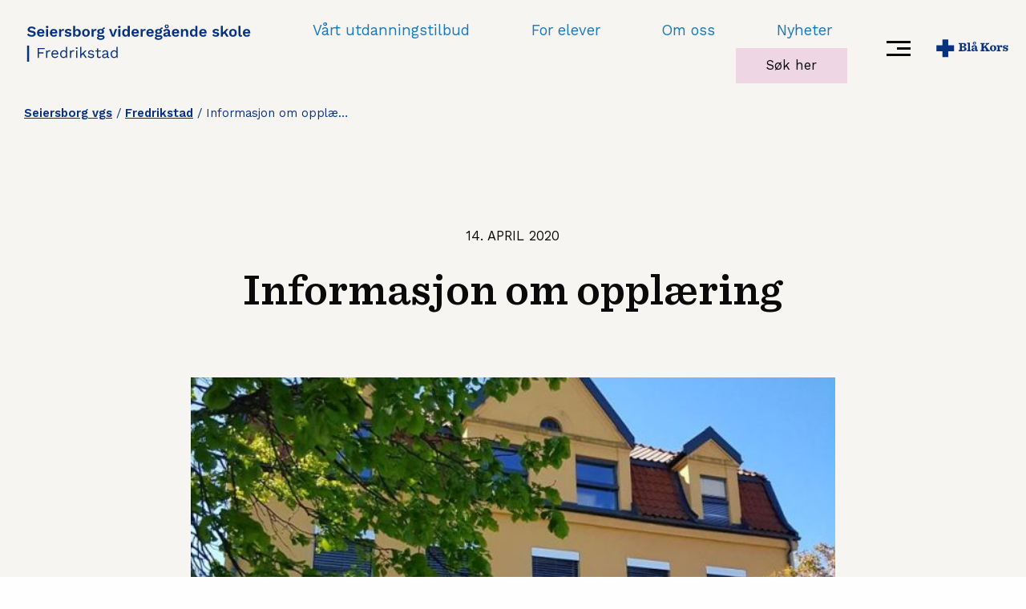

--- FILE ---
content_type: text/html; charset=UTF-8
request_url: https://seiersborg.vgs.no/fredrikstad/informasjon-om-opplaering/
body_size: 11800
content:
<!doctype html>
<html lang="nb-NO">
<head>
	<meta charset="UTF-8">
	<meta name="viewport" content="width=device-width, initial-scale=1">
	<link rel="profile" href="https://gmpg.org/xfn/11">
	<link rel="stylesheet" href="https://use.typekit.net/sit2sju.css">


	<script src="https://unpkg.com/scrollreveal"></script>

	<!-- Google tag (gtag.js) -->
	<script async src="https://www.googletagmanager.com/gtag/js?id=G-QHKCKYTXFT"></script>
	<script>
	window.dataLayer = window.dataLayer || [];
	function gtag(){dataLayer.push(arguments);}
	gtag('js', new Date());

	gtag('config', 'G-QHKCKYTXFT');
	</script>

	<!-- Meta Pixel Code -->
	<script>
	!function(f,b,e,v,n,t,s)
	{if(f.fbq)return;n=f.fbq=function(){n.callMethod?
	n.callMethod.apply(n,arguments):n.queue.push(arguments)};
	if(!f._fbq)f._fbq=n;n.push=n;n.loaded=!0;n.version='2.0';
	n.queue=[];t=b.createElement(e);t.async=!0;
	t.src=v;s=b.getElementsByTagName(e)[0];
	s.parentNode.insertBefore(t,s)}(window, document,'script',
	'https://connect.facebook.net/en_US/fbevents.js');
	fbq('init', '697622729257279');
	fbq('track', 'PageView');
	</script>
	<noscript><img height="1" width="1" style="display:none"
	src="https://www.facebook.com/tr?id=697622729257279&ev=PageView&noscript=1"
	/></noscript>
	<!-- End Meta Pixel Code -->

	<meta name='robots' content='index, follow, max-image-preview:large, max-snippet:-1, max-video-preview:-1' />

	<!-- This site is optimized with the Yoast SEO plugin v21.0 - https://yoast.com/wordpress/plugins/seo/ -->
	<title>Informasjon om opplæring - Fredrikstad</title>
	<link rel="canonical" href="https://seiersborg.vgs.no/fredrikstad/informasjon-om-opplaering/" />
	<meta property="og:locale" content="nb_NO" />
	<meta property="og:type" content="article" />
	<meta property="og:title" content="Informasjon om opplæring - Fredrikstad" />
	<meta property="og:description" content="Elevene ved Seiersborg videregående skole vil fortsatt få opplæring hjemme, fra tirsdag 14. april til og med fredag 24. april. Mandag den 27. april vil elever på Vg2 kunne møte for opplæring på skolen. Elever på Vg1 og Vg3 vil fortsette med hjemmeundervisning etter den 27. april. Skolen vil komme tilbake med mer informasjon så [&hellip;]" />
	<meta property="og:url" content="https://seiersborg.vgs.no/fredrikstad/informasjon-om-opplaering/" />
	<meta property="og:site_name" content="Fredrikstad" />
	<meta property="article:published_time" content="2020-04-14T07:03:21+00:00" />
	<meta property="article:modified_time" content="2023-08-25T09:04:34+00:00" />
	<meta property="og:image" content="https://seiersborg.vgs.no/fredrikstad/wp-content/uploads/sites/1/2020/05/skolebygget.jpeg" />
	<meta property="og:image:width" content="640" />
	<meta property="og:image:height" content="582" />
	<meta property="og:image:type" content="image/jpeg" />
	<meta name="author" content="digital@thepitch.no" />
	<meta name="twitter:card" content="summary_large_image" />
	<meta name="twitter:label1" content="Skrevet av" />
	<meta name="twitter:data1" content="digital@thepitch.no" />
	<meta name="twitter:label2" content="Ansl. lesetid" />
	<meta name="twitter:data2" content="1 minutt" />
	<script type="application/ld+json" class="yoast-schema-graph">{"@context":"https://schema.org","@graph":[{"@type":"WebPage","@id":"https://seiersborg.vgs.no/fredrikstad/informasjon-om-opplaering/","url":"https://seiersborg.vgs.no/fredrikstad/informasjon-om-opplaering/","name":"Informasjon om opplæring - Fredrikstad","isPartOf":{"@id":"https://seiersborg.vgs.no/fredrikstad/#website"},"primaryImageOfPage":{"@id":"https://seiersborg.vgs.no/fredrikstad/informasjon-om-opplaering/#primaryimage"},"image":{"@id":"https://seiersborg.vgs.no/fredrikstad/informasjon-om-opplaering/#primaryimage"},"thumbnailUrl":"https://seiersborg.vgs.no/fredrikstad/wp-content/uploads/sites/1/2020/05/skolebygget.jpeg","datePublished":"2020-04-14T07:03:21+00:00","dateModified":"2023-08-25T09:04:34+00:00","author":{"@id":"https://seiersborg.vgs.no/fredrikstad/#/schema/person/68e8b8d980fac074a54b56cf7fc816f8"},"breadcrumb":{"@id":"https://seiersborg.vgs.no/fredrikstad/informasjon-om-opplaering/#breadcrumb"},"inLanguage":"nb-NO","potentialAction":[{"@type":"ReadAction","target":["https://seiersborg.vgs.no/fredrikstad/informasjon-om-opplaering/"]}]},{"@type":"ImageObject","inLanguage":"nb-NO","@id":"https://seiersborg.vgs.no/fredrikstad/informasjon-om-opplaering/#primaryimage","url":"https://seiersborg.vgs.no/fredrikstad/wp-content/uploads/sites/1/2020/05/skolebygget.jpeg","contentUrl":"https://seiersborg.vgs.no/fredrikstad/wp-content/uploads/sites/1/2020/05/skolebygget.jpeg","width":640,"height":582},{"@type":"BreadcrumbList","@id":"https://seiersborg.vgs.no/fredrikstad/informasjon-om-opplaering/#breadcrumb","itemListElement":[{"@type":"ListItem","position":1,"name":"Hjem","item":"https://seiersborg.vgs.no/fredrikstad/"},{"@type":"ListItem","position":2,"name":"Informasjon om opplæring"}]},{"@type":"WebSite","@id":"https://seiersborg.vgs.no/fredrikstad/#website","url":"https://seiersborg.vgs.no/fredrikstad/","name":"Fredrikstad","description":"","potentialAction":[{"@type":"SearchAction","target":{"@type":"EntryPoint","urlTemplate":"https://seiersborg.vgs.no/fredrikstad/?s={search_term_string}"},"query-input":"required name=search_term_string"}],"inLanguage":"nb-NO"},{"@type":"Person","@id":"https://seiersborg.vgs.no/fredrikstad/#/schema/person/68e8b8d980fac074a54b56cf7fc816f8","name":"digital@thepitch.no","image":{"@type":"ImageObject","inLanguage":"nb-NO","@id":"https://seiersborg.vgs.no/fredrikstad/#/schema/person/image/","url":"https://secure.gravatar.com/avatar/55e6fc7a4963b2ff255888f894e79158?s=96&d=mm&r=g","contentUrl":"https://secure.gravatar.com/avatar/55e6fc7a4963b2ff255888f894e79158?s=96&d=mm&r=g","caption":"digital@thepitch.no"},"sameAs":["https://seiers-21485.lukas-osl.servebolt.cloud"],"url":"https://seiersborg.vgs.no/fredrikstad/author/digitalthepitch-no/"}]}</script>
	<!-- / Yoast SEO plugin. -->


<link rel='dns-prefetch' href='//ajax.googleapis.com' />
<link rel="alternate" type="application/rss+xml" title="Fredrikstad &raquo; strøm" href="https://seiersborg.vgs.no/fredrikstad/feed/" />
<link rel="alternate" type="application/rss+xml" title="Fredrikstad &raquo; kommentarstrøm" href="https://seiersborg.vgs.no/fredrikstad/comments/feed/" />
<link rel="alternate" type="application/rss+xml" title="Fredrikstad &raquo; Informasjon om opplæring kommentarstrøm" href="https://seiersborg.vgs.no/fredrikstad/informasjon-om-opplaering/feed/" />
<script>
window._wpemojiSettings = {"baseUrl":"https:\/\/s.w.org\/images\/core\/emoji\/14.0.0\/72x72\/","ext":".png","svgUrl":"https:\/\/s.w.org\/images\/core\/emoji\/14.0.0\/svg\/","svgExt":".svg","source":{"concatemoji":"https:\/\/seiersborg.vgs.no\/fredrikstad\/wp-includes\/js\/wp-emoji-release.min.js?ver=6.3.7"}};
/*! This file is auto-generated */
!function(i,n){var o,s,e;function c(e){try{var t={supportTests:e,timestamp:(new Date).valueOf()};sessionStorage.setItem(o,JSON.stringify(t))}catch(e){}}function p(e,t,n){e.clearRect(0,0,e.canvas.width,e.canvas.height),e.fillText(t,0,0);var t=new Uint32Array(e.getImageData(0,0,e.canvas.width,e.canvas.height).data),r=(e.clearRect(0,0,e.canvas.width,e.canvas.height),e.fillText(n,0,0),new Uint32Array(e.getImageData(0,0,e.canvas.width,e.canvas.height).data));return t.every(function(e,t){return e===r[t]})}function u(e,t,n){switch(t){case"flag":return n(e,"\ud83c\udff3\ufe0f\u200d\u26a7\ufe0f","\ud83c\udff3\ufe0f\u200b\u26a7\ufe0f")?!1:!n(e,"\ud83c\uddfa\ud83c\uddf3","\ud83c\uddfa\u200b\ud83c\uddf3")&&!n(e,"\ud83c\udff4\udb40\udc67\udb40\udc62\udb40\udc65\udb40\udc6e\udb40\udc67\udb40\udc7f","\ud83c\udff4\u200b\udb40\udc67\u200b\udb40\udc62\u200b\udb40\udc65\u200b\udb40\udc6e\u200b\udb40\udc67\u200b\udb40\udc7f");case"emoji":return!n(e,"\ud83e\udef1\ud83c\udffb\u200d\ud83e\udef2\ud83c\udfff","\ud83e\udef1\ud83c\udffb\u200b\ud83e\udef2\ud83c\udfff")}return!1}function f(e,t,n){var r="undefined"!=typeof WorkerGlobalScope&&self instanceof WorkerGlobalScope?new OffscreenCanvas(300,150):i.createElement("canvas"),a=r.getContext("2d",{willReadFrequently:!0}),o=(a.textBaseline="top",a.font="600 32px Arial",{});return e.forEach(function(e){o[e]=t(a,e,n)}),o}function t(e){var t=i.createElement("script");t.src=e,t.defer=!0,i.head.appendChild(t)}"undefined"!=typeof Promise&&(o="wpEmojiSettingsSupports",s=["flag","emoji"],n.supports={everything:!0,everythingExceptFlag:!0},e=new Promise(function(e){i.addEventListener("DOMContentLoaded",e,{once:!0})}),new Promise(function(t){var n=function(){try{var e=JSON.parse(sessionStorage.getItem(o));if("object"==typeof e&&"number"==typeof e.timestamp&&(new Date).valueOf()<e.timestamp+604800&&"object"==typeof e.supportTests)return e.supportTests}catch(e){}return null}();if(!n){if("undefined"!=typeof Worker&&"undefined"!=typeof OffscreenCanvas&&"undefined"!=typeof URL&&URL.createObjectURL&&"undefined"!=typeof Blob)try{var e="postMessage("+f.toString()+"("+[JSON.stringify(s),u.toString(),p.toString()].join(",")+"));",r=new Blob([e],{type:"text/javascript"}),a=new Worker(URL.createObjectURL(r),{name:"wpTestEmojiSupports"});return void(a.onmessage=function(e){c(n=e.data),a.terminate(),t(n)})}catch(e){}c(n=f(s,u,p))}t(n)}).then(function(e){for(var t in e)n.supports[t]=e[t],n.supports.everything=n.supports.everything&&n.supports[t],"flag"!==t&&(n.supports.everythingExceptFlag=n.supports.everythingExceptFlag&&n.supports[t]);n.supports.everythingExceptFlag=n.supports.everythingExceptFlag&&!n.supports.flag,n.DOMReady=!1,n.readyCallback=function(){n.DOMReady=!0}}).then(function(){return e}).then(function(){var e;n.supports.everything||(n.readyCallback(),(e=n.source||{}).concatemoji?t(e.concatemoji):e.wpemoji&&e.twemoji&&(t(e.twemoji),t(e.wpemoji)))}))}((window,document),window._wpemojiSettings);
</script>
<style>
img.wp-smiley,
img.emoji {
	display: inline !important;
	border: none !important;
	box-shadow: none !important;
	height: 1em !important;
	width: 1em !important;
	margin: 0 0.07em !important;
	vertical-align: -0.1em !important;
	background: none !important;
	padding: 0 !important;
}
</style>
	<link rel='stylesheet' id='editor_plus-plugin-frontend-style-css' href='https://seiersborg.vgs.no/fredrikstad/wp-content/plugins/editorplus/dist/style-gutenberg-frontend-style.css?ver=697dd72524a54' media='' />
<style id='editor_plus-plugin-frontend-style-inline-css'>

    @font-face {
      font-family: 'eplus-icon';
      src: url('https://seiersborg.vgs.no/fredrikstad/wp-content/plugins/editorplus/extensions/icon-inserter/fonts/eplus-icon.eot?xs1351');
      src: url('https://seiersborg.vgs.no/fredrikstad/wp-content/plugins/editorplus/extensions/icon-inserter/fonts/eplus-icon.eot?xs1351#iefix')
          format('embedded-opentype'),
        url('https://seiersborg.vgs.no/fredrikstad/wp-content/plugins/editorplus/extensions/icon-inserter/fonts/eplus-icon.ttf?xs1351') format('truetype'),
        url('https://seiersborg.vgs.no/fredrikstad/wp-content/plugins/editorplus/extensions/icon-inserter/fonts/eplus-icon.woff?xs1351') format('woff'),
        url('https://seiersborg.vgs.no/fredrikstad/wp-content/plugins/editorplus/extensions/icon-inserter/fonts/eplus-icon.svg?xs1351#eplus-icon') format('svg');
      font-weight: normal;
      font-style: normal;
      font-display: block;
    }
</style>
<link rel='stylesheet' id='wp-block-library-css' href='https://seiersborg.vgs.no/fredrikstad/wp-includes/css/dist/block-library/style.min.css?ver=6.3.7' media='all' />
<link rel='stylesheet' id='ultimate_blocks-cgb-style-css-css' href='https://seiersborg.vgs.no/fredrikstad/wp-content/plugins/ultimate-blocks/dist/blocks.style.build.css?ver=3.4.1' media='all' />
<style id='classic-theme-styles-inline-css'>
/*! This file is auto-generated */
.wp-block-button__link{color:#fff;background-color:#32373c;border-radius:9999px;box-shadow:none;text-decoration:none;padding:calc(.667em + 2px) calc(1.333em + 2px);font-size:1.125em}.wp-block-file__button{background:#32373c;color:#fff;text-decoration:none}
</style>
<style id='global-styles-inline-css'>
body{--wp--preset--color--black: #031433;--wp--preset--color--cyan-bluish-gray: #abb8c3;--wp--preset--color--white: #fefefe;--wp--preset--color--pale-pink: #f78da7;--wp--preset--color--vivid-red: #cf2e2e;--wp--preset--color--luminous-vivid-orange: #ff6900;--wp--preset--color--luminous-vivid-amber: #fcb900;--wp--preset--color--light-green-cyan: #7bdcb5;--wp--preset--color--vivid-green-cyan: #00d084;--wp--preset--color--pale-cyan-blue: #8ed1fc;--wp--preset--color--vivid-cyan-blue: #0693e3;--wp--preset--color--vivid-purple: #9b51e0;--wp--preset--color--primary-blue: #063280;--wp--preset--color--dark-blue: #052766;--wp--preset--color--primary-beige: #F7F5F2;--wp--preset--color--dark-beige: #E9DBCB;--wp--preset--color--light-beige: #F0EAE3;--wp--preset--color--pink: #EED6E5;--wp--preset--color--medium-pink: #E0C6D8;--wp--preset--color--purple: #E3DCF3;--wp--preset--color--green: #DCEAE9;--wp--preset--color--dark-green: #9EBDBC;--wp--preset--color--medium-blå: #9BACD6;--wp--preset--color--light-blue: #D5DCEB;--wp--preset--gradient--vivid-cyan-blue-to-vivid-purple: linear-gradient(135deg,rgba(6,147,227,1) 0%,rgb(155,81,224) 100%);--wp--preset--gradient--light-green-cyan-to-vivid-green-cyan: linear-gradient(135deg,rgb(122,220,180) 0%,rgb(0,208,130) 100%);--wp--preset--gradient--luminous-vivid-amber-to-luminous-vivid-orange: linear-gradient(135deg,rgba(252,185,0,1) 0%,rgba(255,105,0,1) 100%);--wp--preset--gradient--luminous-vivid-orange-to-vivid-red: linear-gradient(135deg,rgba(255,105,0,1) 0%,rgb(207,46,46) 100%);--wp--preset--gradient--very-light-gray-to-cyan-bluish-gray: linear-gradient(135deg,rgb(238,238,238) 0%,rgb(169,184,195) 100%);--wp--preset--gradient--cool-to-warm-spectrum: linear-gradient(135deg,rgb(74,234,220) 0%,rgb(151,120,209) 20%,rgb(207,42,186) 40%,rgb(238,44,130) 60%,rgb(251,105,98) 80%,rgb(254,248,76) 100%);--wp--preset--gradient--blush-light-purple: linear-gradient(135deg,rgb(255,206,236) 0%,rgb(152,150,240) 100%);--wp--preset--gradient--blush-bordeaux: linear-gradient(135deg,rgb(254,205,165) 0%,rgb(254,45,45) 50%,rgb(107,0,62) 100%);--wp--preset--gradient--luminous-dusk: linear-gradient(135deg,rgb(255,203,112) 0%,rgb(199,81,192) 50%,rgb(65,88,208) 100%);--wp--preset--gradient--pale-ocean: linear-gradient(135deg,rgb(255,245,203) 0%,rgb(182,227,212) 50%,rgb(51,167,181) 100%);--wp--preset--gradient--electric-grass: linear-gradient(135deg,rgb(202,248,128) 0%,rgb(113,206,126) 100%);--wp--preset--gradient--midnight: linear-gradient(135deg,rgb(2,3,129) 0%,rgb(40,116,252) 100%);--wp--preset--font-size--small: 13px;--wp--preset--font-size--medium: 20px;--wp--preset--font-size--large: 36px;--wp--preset--font-size--x-large: 42px;--wp--preset--spacing--20: 0.44rem;--wp--preset--spacing--30: 0.67rem;--wp--preset--spacing--40: 1rem;--wp--preset--spacing--50: 1.5rem;--wp--preset--spacing--60: 2.25rem;--wp--preset--spacing--70: 3.38rem;--wp--preset--spacing--80: 5.06rem;--wp--preset--shadow--natural: 6px 6px 9px rgba(0, 0, 0, 0.2);--wp--preset--shadow--deep: 12px 12px 50px rgba(0, 0, 0, 0.4);--wp--preset--shadow--sharp: 6px 6px 0px rgba(0, 0, 0, 0.2);--wp--preset--shadow--outlined: 6px 6px 0px -3px rgba(255, 255, 255, 1), 6px 6px rgba(0, 0, 0, 1);--wp--preset--shadow--crisp: 6px 6px 0px rgba(0, 0, 0, 1);}:where(.is-layout-flex){gap: 0.5em;}:where(.is-layout-grid){gap: 0.5em;}body .is-layout-flow > .alignleft{float: left;margin-inline-start: 0;margin-inline-end: 2em;}body .is-layout-flow > .alignright{float: right;margin-inline-start: 2em;margin-inline-end: 0;}body .is-layout-flow > .aligncenter{margin-left: auto !important;margin-right: auto !important;}body .is-layout-constrained > .alignleft{float: left;margin-inline-start: 0;margin-inline-end: 2em;}body .is-layout-constrained > .alignright{float: right;margin-inline-start: 2em;margin-inline-end: 0;}body .is-layout-constrained > .aligncenter{margin-left: auto !important;margin-right: auto !important;}body .is-layout-constrained > :where(:not(.alignleft):not(.alignright):not(.alignfull)){max-width: var(--wp--style--global--content-size);margin-left: auto !important;margin-right: auto !important;}body .is-layout-constrained > .alignwide{max-width: var(--wp--style--global--wide-size);}body .is-layout-flex{display: flex;}body .is-layout-flex{flex-wrap: wrap;align-items: center;}body .is-layout-flex > *{margin: 0;}body .is-layout-grid{display: grid;}body .is-layout-grid > *{margin: 0;}:where(.wp-block-columns.is-layout-flex){gap: 2em;}:where(.wp-block-columns.is-layout-grid){gap: 2em;}:where(.wp-block-post-template.is-layout-flex){gap: 1.25em;}:where(.wp-block-post-template.is-layout-grid){gap: 1.25em;}.has-black-color{color: var(--wp--preset--color--black) !important;}.has-cyan-bluish-gray-color{color: var(--wp--preset--color--cyan-bluish-gray) !important;}.has-white-color{color: var(--wp--preset--color--white) !important;}.has-pale-pink-color{color: var(--wp--preset--color--pale-pink) !important;}.has-vivid-red-color{color: var(--wp--preset--color--vivid-red) !important;}.has-luminous-vivid-orange-color{color: var(--wp--preset--color--luminous-vivid-orange) !important;}.has-luminous-vivid-amber-color{color: var(--wp--preset--color--luminous-vivid-amber) !important;}.has-light-green-cyan-color{color: var(--wp--preset--color--light-green-cyan) !important;}.has-vivid-green-cyan-color{color: var(--wp--preset--color--vivid-green-cyan) !important;}.has-pale-cyan-blue-color{color: var(--wp--preset--color--pale-cyan-blue) !important;}.has-vivid-cyan-blue-color{color: var(--wp--preset--color--vivid-cyan-blue) !important;}.has-vivid-purple-color{color: var(--wp--preset--color--vivid-purple) !important;}.has-black-background-color{background-color: var(--wp--preset--color--black) !important;}.has-cyan-bluish-gray-background-color{background-color: var(--wp--preset--color--cyan-bluish-gray) !important;}.has-white-background-color{background-color: var(--wp--preset--color--white) !important;}.has-pale-pink-background-color{background-color: var(--wp--preset--color--pale-pink) !important;}.has-vivid-red-background-color{background-color: var(--wp--preset--color--vivid-red) !important;}.has-luminous-vivid-orange-background-color{background-color: var(--wp--preset--color--luminous-vivid-orange) !important;}.has-luminous-vivid-amber-background-color{background-color: var(--wp--preset--color--luminous-vivid-amber) !important;}.has-light-green-cyan-background-color{background-color: var(--wp--preset--color--light-green-cyan) !important;}.has-vivid-green-cyan-background-color{background-color: var(--wp--preset--color--vivid-green-cyan) !important;}.has-pale-cyan-blue-background-color{background-color: var(--wp--preset--color--pale-cyan-blue) !important;}.has-vivid-cyan-blue-background-color{background-color: var(--wp--preset--color--vivid-cyan-blue) !important;}.has-vivid-purple-background-color{background-color: var(--wp--preset--color--vivid-purple) !important;}.has-black-border-color{border-color: var(--wp--preset--color--black) !important;}.has-cyan-bluish-gray-border-color{border-color: var(--wp--preset--color--cyan-bluish-gray) !important;}.has-white-border-color{border-color: var(--wp--preset--color--white) !important;}.has-pale-pink-border-color{border-color: var(--wp--preset--color--pale-pink) !important;}.has-vivid-red-border-color{border-color: var(--wp--preset--color--vivid-red) !important;}.has-luminous-vivid-orange-border-color{border-color: var(--wp--preset--color--luminous-vivid-orange) !important;}.has-luminous-vivid-amber-border-color{border-color: var(--wp--preset--color--luminous-vivid-amber) !important;}.has-light-green-cyan-border-color{border-color: var(--wp--preset--color--light-green-cyan) !important;}.has-vivid-green-cyan-border-color{border-color: var(--wp--preset--color--vivid-green-cyan) !important;}.has-pale-cyan-blue-border-color{border-color: var(--wp--preset--color--pale-cyan-blue) !important;}.has-vivid-cyan-blue-border-color{border-color: var(--wp--preset--color--vivid-cyan-blue) !important;}.has-vivid-purple-border-color{border-color: var(--wp--preset--color--vivid-purple) !important;}.has-vivid-cyan-blue-to-vivid-purple-gradient-background{background: var(--wp--preset--gradient--vivid-cyan-blue-to-vivid-purple) !important;}.has-light-green-cyan-to-vivid-green-cyan-gradient-background{background: var(--wp--preset--gradient--light-green-cyan-to-vivid-green-cyan) !important;}.has-luminous-vivid-amber-to-luminous-vivid-orange-gradient-background{background: var(--wp--preset--gradient--luminous-vivid-amber-to-luminous-vivid-orange) !important;}.has-luminous-vivid-orange-to-vivid-red-gradient-background{background: var(--wp--preset--gradient--luminous-vivid-orange-to-vivid-red) !important;}.has-very-light-gray-to-cyan-bluish-gray-gradient-background{background: var(--wp--preset--gradient--very-light-gray-to-cyan-bluish-gray) !important;}.has-cool-to-warm-spectrum-gradient-background{background: var(--wp--preset--gradient--cool-to-warm-spectrum) !important;}.has-blush-light-purple-gradient-background{background: var(--wp--preset--gradient--blush-light-purple) !important;}.has-blush-bordeaux-gradient-background{background: var(--wp--preset--gradient--blush-bordeaux) !important;}.has-luminous-dusk-gradient-background{background: var(--wp--preset--gradient--luminous-dusk) !important;}.has-pale-ocean-gradient-background{background: var(--wp--preset--gradient--pale-ocean) !important;}.has-electric-grass-gradient-background{background: var(--wp--preset--gradient--electric-grass) !important;}.has-midnight-gradient-background{background: var(--wp--preset--gradient--midnight) !important;}.has-small-font-size{font-size: var(--wp--preset--font-size--small) !important;}.has-medium-font-size{font-size: var(--wp--preset--font-size--medium) !important;}.has-large-font-size{font-size: var(--wp--preset--font-size--large) !important;}.has-x-large-font-size{font-size: var(--wp--preset--font-size--x-large) !important;}
.wp-block-navigation a:where(:not(.wp-element-button)){color: inherit;}
:where(.wp-block-post-template.is-layout-flex){gap: 1.25em;}:where(.wp-block-post-template.is-layout-grid){gap: 1.25em;}
:where(.wp-block-columns.is-layout-flex){gap: 2em;}:where(.wp-block-columns.is-layout-grid){gap: 2em;}
.wp-block-pullquote{font-size: 1.5em;line-height: 1.6;}
</style>
<link rel='stylesheet' id='ub-extension-style-css-css' href='https://seiersborg.vgs.no/fredrikstad/wp-content/plugins/ultimate-blocks/src/extensions/style.css?ver=6.3.7' media='all' />
<link rel='stylesheet' id='search-filter-plugin-styles-css' href='https://seiersborg.vgs.no/fredrikstad/wp-content/plugins/search-filter-pro/public/assets/css/search-filter.min.css?ver=2.5.14' media='all' />
<link rel='stylesheet' id='seiersborg-style-css' href='https://seiersborg.vgs.no/fredrikstad/wp-content/themes/seiersborg/build/css/styles.css?ver=6.3.7' media='all' />
<script src='https://ajax.googleapis.com/ajax/libs/jquery/3.5.1/jquery.min.js?ver=3.5.1' id='jquery-js'></script>
<script id='search-filter-plugin-build-js-extra'>
var SF_LDATA = {"ajax_url":"https:\/\/seiersborg.vgs.no\/fredrikstad\/wp-admin\/admin-ajax.php","home_url":"https:\/\/seiersborg.vgs.no\/fredrikstad\/","extensions":[]};
</script>
<script src='https://seiersborg.vgs.no/fredrikstad/wp-content/plugins/search-filter-pro/public/assets/js/search-filter-build.min.js?ver=2.5.14' id='search-filter-plugin-build-js'></script>
<script src='https://seiersborg.vgs.no/fredrikstad/wp-content/plugins/search-filter-pro/public/assets/js/chosen.jquery.min.js?ver=2.5.14' id='search-filter-plugin-chosen-js'></script>
<link rel="https://api.w.org/" href="https://seiersborg.vgs.no/fredrikstad/wp-json/" /><link rel="alternate" type="application/json" href="https://seiersborg.vgs.no/fredrikstad/wp-json/wp/v2/posts/1750" /><link rel="EditURI" type="application/rsd+xml" title="RSD" href="https://seiersborg.vgs.no/fredrikstad/xmlrpc.php?rsd" />
<meta name="generator" content="WordPress 6.3.7" />
<link rel='shortlink' href='https://seiersborg.vgs.no/fredrikstad/?p=1750' />
<link rel="alternate" type="application/json+oembed" href="https://seiersborg.vgs.no/fredrikstad/wp-json/oembed/1.0/embed?url=https%3A%2F%2Fseiersborg.vgs.no%2Ffredrikstad%2Finformasjon-om-opplaering%2F" />
<link rel="alternate" type="text/xml+oembed" href="https://seiersborg.vgs.no/fredrikstad/wp-json/oembed/1.0/embed?url=https%3A%2F%2Fseiersborg.vgs.no%2Ffredrikstad%2Finformasjon-om-opplaering%2F&#038;format=xml" />
<link rel="pingback" href="https://seiersborg.vgs.no/fredrikstad/xmlrpc.php"><link rel="icon" href="https://seiersborg.vgs.no/fredrikstad/wp-content/uploads/sites/1/2023/06/cropped-favicon-1-32x32.png" sizes="32x32" />
<link rel="icon" href="https://seiersborg.vgs.no/fredrikstad/wp-content/uploads/sites/1/2023/06/cropped-favicon-1-192x192.png" sizes="192x192" />
<link rel="apple-touch-icon" href="https://seiersborg.vgs.no/fredrikstad/wp-content/uploads/sites/1/2023/06/cropped-favicon-1-180x180.png" />
<meta name="msapplication-TileImage" content="https://seiersborg.vgs.no/fredrikstad/wp-content/uploads/sites/1/2023/06/cropped-favicon-1-270x270.png" />
</head>

<body class="post-template-default single single-post postid-1750 single-format-standard eplus_styles">


<!--**********
Desktop header & navigation
**********-->

<header id="desktop-header">
	<div class="header-wrapper align-middle">
		<div class="site-branding">
			<a href="https://seiersborg.vgs.no/fredrikstad/" rel="home">
			<div class="logo">
			</div>	<!-- <img src="https://seiersborg.vgs.no/fredrikstad/wp-content/themes/seiersborg/build/images/SF-Logo-blue.svg" alt="skjeberg logo"/> -->
			</a>
		</div><!-- .site-branding -->
		<nav class="main-navigation text-right show-for-xlarge">
			<div class="menu-hovedmeny-container"><ul id="primary-menu" class="menu"><li id="menu-item-42" class="menu-item menu-item-type-post_type menu-item-object-page menu-item-42"><a href="https://seiersborg.vgs.no/fredrikstad/vart-utdanningstilbud/" data-ps2id-api="true">Vårt utdanningstilbud</a></li>
<li id="menu-item-25" class="menu-item menu-item-type-post_type menu-item-object-page menu-item-25"><a href="https://seiersborg.vgs.no/fredrikstad/for-elever/" data-ps2id-api="true">For elever</a></li>
<li id="menu-item-516" class="menu-item menu-item-type-post_type menu-item-object-page menu-item-516"><a href="https://seiersborg.vgs.no/fredrikstad/om-oss/" data-ps2id-api="true">Om oss</a></li>
<li id="menu-item-24" class="menu-item menu-item-type-post_type menu-item-object-page menu-item-24"><a href="https://seiersborg.vgs.no/fredrikstad/aktuelt/" data-ps2id-api="true">Nyheter</a></li>
<li id="menu-item-18575" class="has-form menu-item menu-item-type-post_type menu-item-object-page menu-item-18575"><a rel="button" class="button" href="https://seiersborg.vgs.no/fredrikstad/sok-her/" data-ps2id-api="true">Søk her</a></li>
</ul></div>			
		</nav>

			
		
		<div class="hamburger">

			<div id="nav-icon">
				
				<span></span>
				<span></span> 
				<span></span>
			</div>
		</div>

		<div class="second-logo show-for-xlarge">
			<a href="https://blaakors.no/">
				<img src="https://seiersborg.vgs.no/fredrikstad/wp-content/themes/seiersborg/build/images/BlåKors_rgb.svg" />
			</a>
		</div>

	


	</div><!-- .header-wrapper -->
</header>
<!-- end #desktop-header -->


<!--**********
Overlay menu
**********-->
<div id="overlayMenu" class="overlay ">

	<!--********** Contents for desktop **********-->

	
	<div class="overlay-content-desktop show-for-xlarge">
		<div class="content-first">
		<a class="menu-title" href="https://seiersborg.vgs.no/fredrikstad//vart-utdanningstilbud"><h3>Vårt utdanningstilbud</h3></a>
		<hr></hr>

			<div class="menu-overlay-col-1-container"><ul id="overlay-col-1" class="vertical menu"><li id="menu-item-277" class="menu-item menu-item-type-post_type menu-item-object-page menu-item-277"><a href="https://seiersborg.vgs.no/fredrikstad/vart-utdanningstilbud/bygg-og-anleggsteknikk-vg1/" data-ps2id-api="true">Bygg- og anleggsteknikk (Vg1)</a></li>
<li id="menu-item-300" class="menu-item menu-item-type-post_type menu-item-object-page menu-item-300"><a href="https://seiersborg.vgs.no/fredrikstad/vart-utdanningstilbud/helse-og-oppvekstfag-vg1/" data-ps2id-api="true">Helse- og oppvekstfag (Vg1)</a></li>
<li id="menu-item-301" class="menu-item menu-item-type-post_type menu-item-object-page menu-item-301"><a href="https://seiersborg.vgs.no/fredrikstad/vart-utdanningstilbud/salg-service-og-reiseliv-vg1/" data-ps2id-api="true">Salg, service og reiseliv (vg1)</a></li>
<li id="menu-item-302" class="menu-item menu-item-type-post_type menu-item-object-page menu-item-302"><a href="https://seiersborg.vgs.no/fredrikstad/vart-utdanningstilbud/teknologi-og-industrifag-vg1/" data-ps2id-api="true">Teknologi- og industrifag (vg1)</a></li>
<li id="menu-item-303" class="menu-item menu-item-type-post_type menu-item-object-page menu-item-303"><a href="https://seiersborg.vgs.no/fredrikstad/vart-utdanningstilbud/frisor-blomster-interior-ogeksponeringsdesign-vg1/" data-ps2id-api="true">Frisør, blomster, interiør og eksponeringsdesign (vg1)</a></li>
<li id="menu-item-304" class="menu-item menu-item-type-post_type menu-item-object-page menu-item-304"><a href="https://seiersborg.vgs.no/fredrikstad/vart-utdanningstilbud/tomrer-vg2/" data-ps2id-api="true">Tømrer (Vg2)</a></li>
</ul></div>		</div>
		<div class="content-middle ">
				<div class="menu-overlay-col-2-container"><ul id="overlay-col-2" class="vertical menu"><li id="menu-item-305" class="menu-item menu-item-type-post_type menu-item-object-page menu-item-305"><a href="https://seiersborg.vgs.no/fredrikstad/vart-utdanningstilbud/salg-og-reiseliv-vg2/" data-ps2id-api="true">Salg, service og reiseliv (Vg2)</a></li>
<li id="menu-item-306" class="menu-item menu-item-type-post_type menu-item-object-page menu-item-306"><a href="https://seiersborg.vgs.no/fredrikstad/vart-utdanningstilbud/barne-og-ungdomsarbeiderfagvg2/" data-ps2id-api="true">Barne- og ungdomsarbeiderfag(vg2)</a></li>
<li id="menu-item-307" class="menu-item menu-item-type-post_type menu-item-object-page menu-item-307"><a href="https://seiersborg.vgs.no/fredrikstad/vart-utdanningstilbud/helsearbeiderfag-vg2/" data-ps2id-api="true">Helsearbeiderfag (vg2)</a></li>
<li id="menu-item-308" class="menu-item menu-item-type-post_type menu-item-object-page menu-item-308"><a href="https://seiersborg.vgs.no/fredrikstad/vart-utdanningstilbud/frisor-vg2/" data-ps2id-api="true">Frisør (vg2)</a></li>
<li id="menu-item-309" class="menu-item menu-item-type-post_type menu-item-object-page menu-item-309"><a href="https://seiersborg.vgs.no/fredrikstad/vart-utdanningstilbud/industriteknologi-vg2/" data-ps2id-api="true">Industriteknologi (vg2)</a></li>
<li id="menu-item-310" class="menu-item menu-item-type-post_type menu-item-object-page menu-item-310"><a href="https://seiersborg.vgs.no/fredrikstad/vart-utdanningstilbud/pabygg-vg3/" data-ps2id-api="true">Påbygg (vg3)</a></li>
</ul></div>		</div>

		<div class="content-last">
			<div class="grid">
				<div class="content">
					<div class="menu-overlay-col-3-container"><ul id="overlay-col-3" class="vertical menu"><li id="menu-item-19115" class="menu-item menu-item-type-post_type menu-item-object-page menu-item-19115"><a href="https://seiersborg.vgs.no/fredrikstad/kontakt/" data-ps2id-api="true">Kontakt oss</a></li>
<li id="menu-item-45" class="menu-item menu-item-type-post_type menu-item-object-page menu-item-45"><a href="https://seiersborg.vgs.no/fredrikstad/dysleksivennlig-skole/" data-ps2id-api="true">Dysleksivennlig skole</a></li>
<li id="menu-item-20629" class="menu-item menu-item-type-post_type menu-item-object-page menu-item-20629"><a href="https://seiersborg.vgs.no/fredrikstad/ofte-stilte-sporsmal-qa/" data-ps2id-api="true">Ofte stilte spørsmål (Q&#038;A)</a></li>
<li id="menu-item-20631" class="menu-item menu-item-type-post_type menu-item-object-page menu-item-20631"><a href="https://seiersborg.vgs.no/fredrikstad/karriereveiledning/" data-ps2id-api="true">Karriereveiledning</a></li>
<li id="menu-item-47" class="menu-item menu-item-type-post_type menu-item-object-page menu-item-47"><a href="https://seiersborg.vgs.no/fredrikstad/ansatte/" data-ps2id-api="true">Ansatte</a></li>
<li id="menu-item-46" class="menu-item menu-item-type-post_type menu-item-object-page menu-item-46"><a href="https://seiersborg.vgs.no/fredrikstad/ledige-stillinger/" data-ps2id-api="true">Ledige stillinger</a></li>
<li id="menu-item-48" class="menu-item menu-item-type-post_type menu-item-object-page menu-item-48"><a href="https://seiersborg.vgs.no/fredrikstad/historikk/" data-ps2id-api="true">Historikk</a></li>
<li id="menu-item-313" class="btn-menu menu-item menu-item-type-custom menu-item-object-custom menu-item-313"><a href="https://seiersborg.vgs.no/follo/" data-ps2id-api="true">Seiersborg vgs Follo</a></li>
<li id="menu-item-311" class="btn-menu menu-item menu-item-type-custom menu-item-object-custom menu-item-311"><a href="https://blaakors.no/" data-ps2id-api="true">Blå Kors Fredrikstad</a></li>
</ul></div>
				</div>

			</div>
			</div>

		</div>

	<!--********** Contents for mobile **********-->

	<div class="overlay-content-mobile hide-for-xlarge">
		<div class="menu-mobile-container"><ul id="menu-mobile" class="vertical menu drilldown" data-drilldown data-animate-height="true" data-parent-link="true" data-animate-height="true"><li id="menu-item-923" class="menu-item menu-item-type-post_type menu-item-object-page menu-item-has-children menu-item-923"><a href="https://seiersborg.vgs.no/fredrikstad/vart-utdanningstilbud/" data-ps2id-api="true">Vårt utdanningstilbud</a>
<ul class="sub-menu">
	<li id="menu-item-924" class="menu-item menu-item-type-post_type menu-item-object-page menu-item-924"><a href="https://seiersborg.vgs.no/fredrikstad/vart-utdanningstilbud/barne-og-ungdomsarbeiderfagvg2/" data-ps2id-api="true">Barne- og ungdomsarbeiderfag(vg2)</a></li>
	<li id="menu-item-925" class="menu-item menu-item-type-post_type menu-item-object-page menu-item-925"><a href="https://seiersborg.vgs.no/fredrikstad/vart-utdanningstilbud/bygg-og-anleggsteknikk-vg1/" data-ps2id-api="true">Bygg- og anleggsteknikk (Vg1)</a></li>
	<li id="menu-item-926" class="menu-item menu-item-type-post_type menu-item-object-page menu-item-926"><a href="https://seiersborg.vgs.no/fredrikstad/vart-utdanningstilbud/frisor-vg2/" data-ps2id-api="true">Frisør (vg2)</a></li>
	<li id="menu-item-927" class="menu-item menu-item-type-post_type menu-item-object-page menu-item-927"><a href="https://seiersborg.vgs.no/fredrikstad/vart-utdanningstilbud/frisor-blomster-interior-ogeksponeringsdesign-vg1/" data-ps2id-api="true">Frisør, blomster, interiør og eksponeringsdesign (vg1)</a></li>
	<li id="menu-item-928" class="menu-item menu-item-type-post_type menu-item-object-page menu-item-928"><a href="https://seiersborg.vgs.no/fredrikstad/vart-utdanningstilbud/helse-og-oppvekstfag-vg1/" data-ps2id-api="true">Helse- og oppvekstfag (Vg1)</a></li>
	<li id="menu-item-929" class="menu-item menu-item-type-post_type menu-item-object-page menu-item-929"><a href="https://seiersborg.vgs.no/fredrikstad/vart-utdanningstilbud/helsearbeiderfag-vg2/" data-ps2id-api="true">Helsearbeiderfag (vg2)</a></li>
	<li id="menu-item-930" class="menu-item menu-item-type-post_type menu-item-object-page menu-item-930"><a href="https://seiersborg.vgs.no/fredrikstad/vart-utdanningstilbud/industriteknologi-vg2/" data-ps2id-api="true">Industriteknologi (vg2)</a></li>
	<li id="menu-item-931" class="menu-item menu-item-type-post_type menu-item-object-page menu-item-931"><a href="https://seiersborg.vgs.no/fredrikstad/vart-utdanningstilbud/pabygg-vg3/" data-ps2id-api="true">Påbygg (vg3)</a></li>
	<li id="menu-item-932" class="menu-item menu-item-type-post_type menu-item-object-page menu-item-932"><a href="https://seiersborg.vgs.no/fredrikstad/vart-utdanningstilbud/salg-og-reiseliv-vg2/" data-ps2id-api="true">Salg, service og reiseliv (Vg2)</a></li>
	<li id="menu-item-933" class="menu-item menu-item-type-post_type menu-item-object-page menu-item-933"><a href="https://seiersborg.vgs.no/fredrikstad/vart-utdanningstilbud/salg-service-og-reiseliv-vg1/" data-ps2id-api="true">Salg, service og reiseliv (vg1)</a></li>
	<li id="menu-item-934" class="menu-item menu-item-type-post_type menu-item-object-page menu-item-934"><a href="https://seiersborg.vgs.no/fredrikstad/vart-utdanningstilbud/teknologi-og-industrifag-vg1/" data-ps2id-api="true">Teknologi- og industrifag (vg1)</a></li>
	<li id="menu-item-935" class="menu-item menu-item-type-post_type menu-item-object-page menu-item-935"><a href="https://seiersborg.vgs.no/fredrikstad/vart-utdanningstilbud/tomrer-vg2/" data-ps2id-api="true">Tømrer (Vg2)</a></li>
</ul>
</li>
<li id="menu-item-940" class="menu-item menu-item-type-post_type menu-item-object-page menu-item-940"><a href="https://seiersborg.vgs.no/fredrikstad/kontakt/" data-ps2id-api="true">Kontakt oss</a></li>
<li id="menu-item-937" class="menu-item menu-item-type-post_type menu-item-object-page menu-item-937"><a href="https://seiersborg.vgs.no/fredrikstad/dysleksivennlig-skole/" data-ps2id-api="true">Dysleksivennlig skole</a></li>
<li id="menu-item-936" class="menu-item menu-item-type-post_type menu-item-object-page menu-item-936"><a href="https://seiersborg.vgs.no/fredrikstad/ansatte/" data-ps2id-api="true">Ansatte</a></li>
<li id="menu-item-938" class="menu-item menu-item-type-post_type menu-item-object-page menu-item-938"><a href="https://seiersborg.vgs.no/fredrikstad/for-elever/" data-ps2id-api="true">For elever</a></li>
<li id="menu-item-939" class="menu-item menu-item-type-post_type menu-item-object-page menu-item-939"><a href="https://seiersborg.vgs.no/fredrikstad/historikk/" data-ps2id-api="true">Historikk</a></li>
<li id="menu-item-941" class="menu-item menu-item-type-post_type menu-item-object-page menu-item-941"><a href="https://seiersborg.vgs.no/fredrikstad/ledige-stillinger/" data-ps2id-api="true">Ledige stillinger</a></li>
<li id="menu-item-942" class="menu-item menu-item-type-post_type menu-item-object-page menu-item-942"><a href="https://seiersborg.vgs.no/fredrikstad/aktuelt/" data-ps2id-api="true">Nyheter</a></li>
<li id="menu-item-943" class="menu-item menu-item-type-post_type menu-item-object-page menu-item-943"><a href="https://seiersborg.vgs.no/fredrikstad/om-oss/" data-ps2id-api="true">Om oss</a></li>
<li id="menu-item-18585" class="has-form menu-item menu-item-type-post_type menu-item-object-page menu-item-18585"><a rel="button" class="button" href="https://seiersborg.vgs.no/fredrikstad/sok-her/" data-ps2id-api="true">Søk her</a></li>
<li id="menu-item-20130" class="menu-item menu-item-type-custom menu-item-object-custom menu-item-20130"><a href="https://seiersborg.vgs.no/follo/" data-ps2id-api="true">Seiersborg vgs Follo</a></li>
<li id="menu-item-18586" class="menu-item menu-item-type-custom menu-item-object-custom menu-item-18586"><a href="https://blaakors.no/" data-ps2id-api="true">Blå Kors</a></li>
</ul></div>

	</div>

</div>
<!-- end #overlayMenu -->


<div id="page" class="site"><div class="page-header header-page-article" ></div>
	<main id="primary" class="site-main single-article">

		
<header>
	<div class="breadcrumbs">
              <div class="breadcrumb">
        <!-- Breadcrumb NavXT 7.2.0 -->
<span property="itemListElement" typeof="ListItem"><a property="item" typeof="WebPage" title="Go to Seiersborg vgs." href="https://seiersborg.vgs.no" class="main-home" ><span property="name">Seiersborg vgs</span></a><meta property="position" content="1"></span> / <span property="itemListElement" typeof="ListItem"><a property="item" typeof="WebPage" title="Go to Fredrikstad." href="https://seiersborg.vgs.no/fredrikstad" class="home" ><span property="name">Fredrikstad</span></a><meta property="position" content="2"></span> / <span property="itemListElement" typeof="ListItem"><span property="name" class="post post-post current-item">Informasjon om opplæring</span><meta property="url" content="https://seiersborg.vgs.no/fredrikstad/informasjon-om-opplaering/"><meta property="position" content="3"></span>      </div>
      </div>
	<div class="entry-header">
		<div class="grid">
			<div class="content-centered entry-title">
				<div class="post-date">
					<!-- <span class="publish-date"><strong>Publisert</strong></span> -->
					<span class="the-date">14. april 2020</span>
				</div>
				<h1 class="entry-title">Informasjon om opplæring</h1>

			</div>
			<div class="content-centered">

									<div class="featured-image">
						<div class="featured-hero" style="background-image: url(https://seiersborg.vgs.no/fredrikstad/wp-content/uploads/sites/1/2020/05/skolebygget.jpeg"></div>
					</div>
							</div>

		</div>

	</div>

</header><!-- .entry-header -->

<div class="container grid ingress-wrapper">
	<div class="ingress-content">
			</div>
</div>

<article class="container">
	<div class="grid">
		<div class="post-content">
			<div class="the-content">
				<p>Elevene ved Seiersborg videregående skole vil fortsatt få opplæring hjemme, fra tirsdag 14. april til og med fredag 24. april. Mandag den 27. april vil elever på Vg2 kunne møte for opplæring på skolen. Elever på Vg1 og Vg3 vil fortsette med hjemmeundervisning etter den 27. april. Skolen vil komme tilbake med mer informasjon så snart dette foreligger.</p>
<p>Skolen takker elever og foreldre/foresatte for innsatsen så langt. Er det noen spørsmål til avviklingen av skoledagene, ta kontakt med skolen. Kontaktinformasjon finner du <a href="https://blaakors.no/seiersborg/kontakt/">her</a>.</p>
			</div>
		</div>

	</div>
</article>

<div class="container-full related-post clearspace">
	 <div class="grid">
		 <div class="content">
			 <div class="grid">
								 </div>
		 </div>
		 <div class="content related-post-wrapper">
			 <div class="grid related-posts-content">
					 						 <a href="https://seiersborg.vgs.no/fredrikstad/slik-var-august-pa-seiersborg/"  class="all-articles-content">
							 								 <div class="featured-image">
									 <div class="featured-hero" style="background-image: url(https://seiersborg.vgs.no/fredrikstad/wp-content/uploads/sites/1/2021/03/Det-gule-bygget.jpeg"></div>
								 </div>
							 							 <h2 class="post-title">Slik var august på Seiersborg</h2>
						
							 <span class="round-button"></span>
						 </a>
						 						 <a href="https://seiersborg.vgs.no/fredrikstad/velkommen-til-foreldremote/"  class="all-articles-content">
							 								 <div class="featured-image">
									 <div class="featured-hero" style="background-image: url(https://seiersborg.vgs.no/fredrikstad/wp-content/uploads/sites/1/2023/01/dysleksivennligskole_web-2.jpeg"></div>
								 </div>
							 							 <h2 class="post-title">Velkommen til foreldremøte</h2>
						
							 <span class="round-button"></span>
						 </a>
						 						 <a href="https://seiersborg.vgs.no/fredrikstad/vi-er-klare-for-et-nytt-skolear/"  class="all-articles-content">
							 								 <div class="featured-image">
									 <div class="featured-hero" style="background-image: url(https://seiersborg.vgs.no/fredrikstad/wp-content/uploads/sites/1/2023/08/Planleggingsdag_web-4.jpg"></div>
								 </div>
							 							 <h2 class="post-title">Vi er klare for et nytt skoleår!</h2>
						
							 <span class="round-button"></span>
						 </a>
						 					 				<div class="content readmore">
					<a class="button hollow" href="https://seiersborg.vgs.no/fredrikstad/aktuelt">Se alle nyhetssaker<span class="material-icons">east</span></a>

				</div>

		</div>

		 
		 </div>
	</div>
 </div>
	</main><!-- #main -->



	<footer class="site-footer">
		<div class="site-info">

<!-- kolonne 1 Kontakt -->
			<div class="col-1 branding blue">

				<h3>Seiersborg videregående skole </h3>
				<h6>Eid av Stiftelsen Blå Kors Fredrikstad</h6>
				<h6>Org.nr.: 989632302</h6> <br>
				<div class="clearspace-small">
				<h5>FØLG OSS I SOSIALE MEDIER</h5>
				<ul class="arrow-up">
					<li> <a href="https://www.instagram.com/seiersborgvgsfredrikstad/" target="_blank"> Instagram</a> </li> 
					<li> <a href="https://www.facebook.com/SeiersborgVGS" target="_blank"> Facebook</a> </li>
				</ul>
				<br>

				<div class="links">
				<a href="https://seiersborg.vgs.no/fredrikstad/apenhetsloven/" target="_blank">Åpenhetsloven</a>
				<br>
				<a href="https://blaakors.no/personvernerklaering/" target="_blank">Personvernerklæring</a>
				<br>

					<span class="signature">Design & utvikling: <a href="https://thepitch.no" target="_blank">thepitch.no </a></span>
				</div>
				</div>
				
			</div>

<!-- kolonne 2  Våre linjer-->
			<div class="col-2 footer-menu highlight ">
				<div class="menu-footer-kolonne-2-container"><ul id="footer-menu" class="vertical menu"><li id="menu-item-322" class="menu-item menu-item-type-post_type menu-item-object-page menu-item-322"><a href="https://seiersborg.vgs.no/fredrikstad/vart-utdanningstilbud/" data-ps2id-api="true">Vårt utdanningstilbud</a></li>
<li id="menu-item-23" class="menu-item menu-item-type-post_type menu-item-object-page menu-item-23"><a href="https://seiersborg.vgs.no/fredrikstad/kontakt/" data-ps2id-api="true">Kontakt oss</a></li>
<li id="menu-item-21" class="menu-item menu-item-type-post_type menu-item-object-page menu-item-21"><a href="https://seiersborg.vgs.no/fredrikstad/for-elever/" data-ps2id-api="true">For elever</a></li>
<li id="menu-item-20" class="menu-item menu-item-type-post_type menu-item-object-page menu-item-20"><a href="https://seiersborg.vgs.no/fredrikstad/aktuelt/" data-ps2id-api="true">Nyheter</a></li>
<li id="menu-item-323" class="arrow-up menu-item menu-item-type-custom menu-item-object-custom menu-item-323"><a href="https://seiersborg.vgs.no/follo/" data-ps2id-api="true">Follo vgs</a></li>
</ul></div>			</div>

<!-- kolonne 3 -->
			<div class="col-3 footer-menu highlight">	
				<p> <span class="blue">Telefon</span><br> 69 35 47 00</p>

				<p> <span class="blue">Epost </span> <br> epost@seiersborg.vgs.no</p>

				<p> <span class="blue">Besøksadresse </span><br> Soliveien 56, 1666 Rolvsøy</p>

				<p> <span class="blue">Post</span><br> Postboks 33, N-1662 Rolvsøy</p>
				<div class="mini-arrow">
					<a href="https://seiersborg.vgs.no/fredrikstad/sok-her" class="button"> Søk her</a>
				</div>

			</div>

<!-- kolonne 4 Følg oss-->
			<div class="col-4 footer-menu">

				<div class="to-the-top">
					<!-- <a href="#desktop-header" class="hollow" data-smooth-scroll><span class="material-icons">arrow_upward</span></a> -->

					<a class="link link--arrowed" href="#desktop-header">
          <svg class="arrow-icon" xmlns="http://www.w3.org/2000/svg" width="45" height="45" viewBox="0 0 32 32">
          	<g fill="none" stroke-linejoin="round" stroke-miterlimit="10">
          		<circle class="arrow-icon--circle" cx="16" cy="16" r="15.12"></circle>
          		<path class="arrow-icon--arrow" d="M16.14 9.93L22.21 16l-6.07 6.07M8.23 16h13.98"></path>
          	</g>
          </svg>
          </a>
				<p>Til toppen</p>
				</div>
			</div>



		</div><!-- end .site-footer -->
	</footer>


</div><!-- #page -->


<script src='https://seiersborg.vgs.no/fredrikstad/wp-content/plugins/editorplus/assets/scripts/frontend.js?ver=697dd72524a54' id='editor_plus-plugin-frontend-script-js'></script>
<script src='https://seiersborg.vgs.no/fredrikstad/wp-content/plugins/editorplus/assets/scripts/progressbar.js?ver=new' id='editorplus-progressbar-script-js'></script>
<script src='https://seiersborg.vgs.no/fredrikstad/wp-content/plugins/editorplus/assets/scripts/toggles.js?ver=new' id='editorplus-toggles-script-js'></script>
<script src='https://seiersborg.vgs.no/fredrikstad/wp-content/plugins/editorplus/assets/scripts/counter.js?ver=initail' id='editorplus-counter-script-js'></script>
<script src='https://seiersborg.vgs.no/fredrikstad/wp-content/plugins/editorplus/assets/scripts/tabs.js?ver=new' id='editorplus-tabs-script-js'></script>
<script src='https://seiersborg.vgs.no/fredrikstad/wp-content/plugins/editorplus/assets/scripts/countdown.js?ver=new' id='editorplus-countdown-script-js'></script>
<script src='https://seiersborg.vgs.no/fredrikstad/wp-content/plugins/editorplus/assets/scripts/lottie-player.js?ver=latest' id='editorplus-lottie-player-script-js'></script>
<script id='page-scroll-to-id-plugin-script-js-extra'>
var mPS2id_params = {"instances":{"mPS2id_instance_0":{"selector":"a[href*='#']:not([href='#'])","autoSelectorMenuLinks":"true","excludeSelector":"a[href^='#tab-'], a[href^='#tabs-'], a[data-toggle]:not([data-toggle='tooltip']), a[data-slide], a[data-vc-tabs], a[data-vc-accordion], a.screen-reader-text.skip-link","scrollSpeed":800,"autoScrollSpeed":"true","scrollEasing":"easeInOutQuint","scrollingEasing":"easeOutQuint","forceScrollEasing":"false","pageEndSmoothScroll":"true","stopScrollOnUserAction":"false","autoCorrectScroll":"false","autoCorrectScrollExtend":"false","layout":"vertical","offset":0,"dummyOffset":"false","highlightSelector":"","clickedClass":"mPS2id-clicked","targetClass":"mPS2id-target","highlightClass":"mPS2id-highlight","forceSingleHighlight":"false","keepHighlightUntilNext":"false","highlightByNextTarget":"false","appendHash":"false","scrollToHash":"true","scrollToHashForAll":"true","scrollToHashDelay":0,"scrollToHashUseElementData":"true","scrollToHashRemoveUrlHash":"false","disablePluginBelow":0,"adminDisplayWidgetsId":"true","adminTinyMCEbuttons":"true","unbindUnrelatedClickEvents":"false","unbindUnrelatedClickEventsSelector":"","normalizeAnchorPointTargets":"false","encodeLinks":"false"}},"total_instances":"1","shortcode_class":"_ps2id"};
</script>
<script src='https://seiersborg.vgs.no/fredrikstad/wp-content/plugins/page-scroll-to-id/js/page-scroll-to-id.min.js?ver=1.7.9' id='page-scroll-to-id-plugin-script-js'></script>
<script src='https://seiersborg.vgs.no/fredrikstad/wp-includes/js/jquery/ui/core.min.js?ver=1.13.2' id='jquery-ui-core-js'></script>
<script src='https://seiersborg.vgs.no/fredrikstad/wp-includes/js/jquery/ui/datepicker.min.js?ver=1.13.2' id='jquery-ui-datepicker-js'></script>
<script id="jquery-ui-datepicker-js-after">
jQuery(function(jQuery){jQuery.datepicker.setDefaults({"closeText":"Lukk","currentText":"I dag","monthNames":["januar","februar","mars","april","mai","juni","juli","august","september","oktober","november","desember"],"monthNamesShort":["jan","feb","mar","apr","mai","jun","jul","aug","sep","okt","nov","des"],"nextText":"Neste","prevText":"Forrige","dayNames":["s\u00f8ndag","mandag","tirsdag","onsdag","torsdag","fredag","l\u00f8rdag"],"dayNamesShort":["s\u00f8n","man","tir","ons","tor","fre","l\u00f8r"],"dayNamesMin":["S","M","T","O","T","F","L"],"dateFormat":"d. MM yy","firstDay":1,"isRTL":false});});
</script>
<script src='https://seiersborg.vgs.no/fredrikstad/wp-content/themes/seiersborg/build/js/app.js?ver=6.3.7' id='seiersborg-style-js'></script>
<script src='https://seiersborg.vgs.no/fredrikstad/wp-content/themes/seiersborg/js/navigation.js?ver=1.0.0' id='seiersborg-navigation-js'></script>
<script src='https://seiersborg.vgs.no/fredrikstad/wp-includes/js/comment-reply.min.js?ver=6.3.7' id='comment-reply-js'></script>



</body>
</html>


--- FILE ---
content_type: text/css
request_url: https://seiersborg.vgs.no/fredrikstad/wp-content/themes/seiersborg/build/css/styles.css?ver=6.3.7
body_size: 38709
content:
@charset "UTF-8";
/**
 * Foundation for Sites
 * Version 6.8.1
 * https://get.foundation
 * Licensed under MIT Open Source
 */
@import '../../node_modules/material-icons/iconfont/material-icons.css';
@import url("https://fonts.googleapis.com/css2?family=Work+Sans:wght@400;500;600&display=swap");
@media print, screen and (min-width: 40em) {
  .reveal.large, .reveal.small, .reveal.tiny, .reveal {
    right: auto;
    left: auto;
    margin: 0 auto;
  }
}
/*! normalize.css v8.0.0 | MIT License | github.com/necolas/normalize.css */
html {
  line-height: 1.15;
  -webkit-text-size-adjust: 100%;
}

body {
  margin: 0;
}

h1 {
  font-size: 2em;
  margin: 0.67em 0;
}

hr {
  box-sizing: content-box;
  height: 0;
  overflow: visible;
}

pre {
  font-family: monospace, monospace;
  font-size: 1em;
}

a {
  background-color: transparent;
}

abbr[title] {
  border-bottom: 0;
  -webkit-text-decoration: underline dotted;
          text-decoration: underline dotted;
}

b,
strong {
  font-weight: bolder;
}

code,
kbd,
samp {
  font-family: monospace, monospace;
  font-size: 1em;
}

small {
  font-size: 80%;
}

sub,
sup {
  font-size: 75%;
  line-height: 0;
  position: relative;
  vertical-align: baseline;
}

sub {
  bottom: -0.25em;
}

sup {
  top: -0.5em;
}

img {
  border-style: none;
}

button,
input,
optgroup,
select,
textarea {
  font-family: inherit;
  font-size: 100%;
  line-height: 1.15;
  margin: 0;
}

button,
input {
  overflow: visible;
}

button,
select {
  text-transform: none;
}

button,
[type=button],
[type=reset],
[type=submit] {
  -webkit-appearance: button;
}

button::-moz-focus-inner,
[type=button]::-moz-focus-inner,
[type=reset]::-moz-focus-inner,
[type=submit]::-moz-focus-inner {
  border-style: none;
  padding: 0;
}

button:-moz-focusring,
[type=button]:-moz-focusring,
[type=reset]:-moz-focusring,
[type=submit]:-moz-focusring {
  outline: 1px dotted ButtonText;
}

fieldset {
  padding: 0.35em 0.75em 0.625em;
}

legend {
  box-sizing: border-box;
  color: inherit;
  display: table;
  max-width: 100%;
  padding: 0;
  white-space: normal;
}

progress {
  vertical-align: baseline;
}

textarea {
  overflow: auto;
}

[type=checkbox],
[type=radio] {
  box-sizing: border-box;
  padding: 0;
}

[type=number]::-webkit-inner-spin-button,
[type=number]::-webkit-outer-spin-button {
  height: auto;
}

[type=search] {
  -webkit-appearance: textfield;
  outline-offset: -2px;
}

[type=search]::-webkit-search-decoration {
  -webkit-appearance: none;
}

::-webkit-file-upload-button {
  -webkit-appearance: button;
  font: inherit;
}

details {
  display: block;
}

summary {
  display: list-item;
}

template {
  display: none;
}

[hidden] {
  display: none;
}

[data-whatintent=mouse] *, [data-whatintent=mouse] *:focus,
[data-whatintent=touch] *,
[data-whatintent=touch] *:focus,
[data-whatinput=mouse] *,
[data-whatinput=mouse] *:focus,
[data-whatinput=touch] *,
[data-whatinput=touch] *:focus {
  outline: none;
}

[draggable=false] {
  -webkit-touch-callout: none;
  -webkit-user-select: none;
}

.foundation-mq {
  font-family: "small=0em&medium=40em&large=64em&xlarge=75em&xxlarge=90em&insane=156.25em";
}

html {
  box-sizing: border-box;
  font-size: 115%;
}

*,
*::before,
*::after {
  box-sizing: inherit;
}

body {
  margin: 0;
  padding: 0;
  background: #fefefe;
  font-family: "Work Sans", sans-serif;
  font-weight: normal;
  line-height: 1.5;
  color: #031433;
  -webkit-font-smoothing: antialiased;
  -moz-osx-font-smoothing: grayscale;
}

img {
  display: inline-block;
  vertical-align: middle;
  max-width: 100%;
  height: auto;
  -ms-interpolation-mode: bicubic;
}

textarea {
  height: auto;
  min-height: 50px;
  border-radius: 0;
}

select {
  box-sizing: border-box;
  width: 100%;
  border-radius: 0;
}

.map_canvas img,
.map_canvas embed,
.map_canvas object,
.mqa-display img,
.mqa-display embed,
.mqa-display object {
  max-width: none !important;
}

button {
  padding: 0;
  -webkit-appearance: none;
     -moz-appearance: none;
          appearance: none;
  border: 0;
  border-radius: 0;
  background: transparent;
  line-height: 1;
  cursor: auto;
}
[data-whatinput=mouse] button {
  outline: 0;
}

pre {
  overflow: auto;
  -webkit-overflow-scrolling: touch;
}

button,
input,
optgroup,
select,
textarea {
  font-family: inherit;
}

.is-visible {
  display: block !important;
}

.is-hidden {
  display: none !important;
}

.grid-container {
  padding-right: 0.5434782609rem;
  padding-left: 0.5434782609rem;
  max-width: 86.9565217391rem;
  margin-left: auto;
  margin-right: auto;
}
@media print, screen and (min-width: 40em) {
  .grid-container {
    padding-right: 0.8152173913rem;
    padding-left: 0.8152173913rem;
  }
}
.grid-container.fluid {
  padding-right: 0.5434782609rem;
  padding-left: 0.5434782609rem;
  max-width: 100%;
  margin-left: auto;
  margin-right: auto;
}
@media print, screen and (min-width: 40em) {
  .grid-container.fluid {
    padding-right: 0.8152173913rem;
    padding-left: 0.8152173913rem;
  }
}
.grid-container.full {
  padding-right: 0;
  padding-left: 0;
  max-width: 100%;
  margin-left: auto;
  margin-right: auto;
}

.grid-x {
  display: flex;
  flex-flow: row wrap;
}

.cell {
  flex: 0 0 auto;
  min-height: 0;
  min-width: 0;
  width: 100%;
}
.cell.auto {
  flex: 1 1 0;
}
.cell.shrink {
  flex: 0 0 auto;
}

.grid-x > .auto {
  width: auto;
}
.grid-x > .shrink {
  width: auto;
}

.grid-x > .small-shrink, .grid-x > .small-full, .grid-x > .small-1, .grid-x > .small-2, .grid-x > .small-3, .grid-x > .small-4, .grid-x > .small-5, .grid-x > .small-6, .grid-x > .small-7, .grid-x > .small-8, .grid-x > .small-9, .grid-x > .small-10, .grid-x > .small-11, .grid-x > .small-12 {
  flex-basis: auto;
}

@media print, screen and (min-width: 40em) {
  .grid-x > .medium-shrink, .grid-x > .medium-full, .grid-x > .medium-1, .grid-x > .medium-2, .grid-x > .medium-3, .grid-x > .medium-4, .grid-x > .medium-5, .grid-x > .medium-6, .grid-x > .medium-7, .grid-x > .medium-8, .grid-x > .medium-9, .grid-x > .medium-10, .grid-x > .medium-11, .grid-x > .medium-12 {
    flex-basis: auto;
  }
}
@media print, screen and (min-width: 64em) {
  .grid-x > .large-shrink, .grid-x > .large-full, .grid-x > .large-1, .grid-x > .large-2, .grid-x > .large-3, .grid-x > .large-4, .grid-x > .large-5, .grid-x > .large-6, .grid-x > .large-7, .grid-x > .large-8, .grid-x > .large-9, .grid-x > .large-10, .grid-x > .large-11, .grid-x > .large-12 {
    flex-basis: auto;
  }
}
@media screen and (min-width: 75em) {
  .grid-x > .xlarge-shrink, .grid-x > .xlarge-full, .grid-x > .xlarge-1, .grid-x > .xlarge-2, .grid-x > .xlarge-3, .grid-x > .xlarge-4, .grid-x > .xlarge-5, .grid-x > .xlarge-6, .grid-x > .xlarge-7, .grid-x > .xlarge-8, .grid-x > .xlarge-9, .grid-x > .xlarge-10, .grid-x > .xlarge-11, .grid-x > .xlarge-12 {
    flex-basis: auto;
  }
}
@media screen and (min-width: 90em) {
  .grid-x > .xxlarge-shrink, .grid-x > .xxlarge-full, .grid-x > .xxlarge-1, .grid-x > .xxlarge-2, .grid-x > .xxlarge-3, .grid-x > .xxlarge-4, .grid-x > .xxlarge-5, .grid-x > .xxlarge-6, .grid-x > .xxlarge-7, .grid-x > .xxlarge-8, .grid-x > .xxlarge-9, .grid-x > .xxlarge-10, .grid-x > .xxlarge-11, .grid-x > .xxlarge-12 {
    flex-basis: auto;
  }
}
@media screen and (min-width: 156.25em) {
  .grid-x > .insane-shrink, .grid-x > .insane-full, .grid-x > .insane-1, .grid-x > .insane-2, .grid-x > .insane-3, .grid-x > .insane-4, .grid-x > .insane-5, .grid-x > .insane-6, .grid-x > .insane-7, .grid-x > .insane-8, .grid-x > .insane-9, .grid-x > .insane-10, .grid-x > .insane-11, .grid-x > .insane-12 {
    flex-basis: auto;
  }
}
.grid-x > .small-12, .grid-x > .small-11, .grid-x > .small-10, .grid-x > .small-9, .grid-x > .small-8, .grid-x > .small-7, .grid-x > .small-6, .grid-x > .small-5, .grid-x > .small-4, .grid-x > .small-3, .grid-x > .small-2, .grid-x > .small-1 {
  flex: 0 0 auto;
}

.grid-x > .small-1 {
  width: 8.3333333333%;
}

.grid-x > .small-2 {
  width: 16.6666666667%;
}

.grid-x > .small-3 {
  width: 25%;
}

.grid-x > .small-4 {
  width: 33.3333333333%;
}

.grid-x > .small-5 {
  width: 41.6666666667%;
}

.grid-x > .small-6 {
  width: 50%;
}

.grid-x > .small-7 {
  width: 58.3333333333%;
}

.grid-x > .small-8 {
  width: 66.6666666667%;
}

.grid-x > .small-9 {
  width: 75%;
}

.grid-x > .small-10 {
  width: 83.3333333333%;
}

.grid-x > .small-11 {
  width: 91.6666666667%;
}

.grid-x > .small-12 {
  width: 100%;
}

@media print, screen and (min-width: 40em) {
  .grid-x > .medium-auto {
    flex: 1 1 0;
    width: auto;
  }
  .grid-x > .medium-12, .grid-x > .medium-11, .grid-x > .medium-10, .grid-x > .medium-9, .grid-x > .medium-8, .grid-x > .medium-7, .grid-x > .medium-6, .grid-x > .medium-5, .grid-x > .medium-4, .grid-x > .medium-3, .grid-x > .medium-2, .grid-x > .medium-1, .grid-x > .medium-shrink {
    flex: 0 0 auto;
  }
  .grid-x > .medium-shrink {
    width: auto;
  }
  .grid-x > .medium-1 {
    width: 8.3333333333%;
  }
  .grid-x > .medium-2 {
    width: 16.6666666667%;
  }
  .grid-x > .medium-3 {
    width: 25%;
  }
  .grid-x > .medium-4 {
    width: 33.3333333333%;
  }
  .grid-x > .medium-5 {
    width: 41.6666666667%;
  }
  .grid-x > .medium-6 {
    width: 50%;
  }
  .grid-x > .medium-7 {
    width: 58.3333333333%;
  }
  .grid-x > .medium-8 {
    width: 66.6666666667%;
  }
  .grid-x > .medium-9 {
    width: 75%;
  }
  .grid-x > .medium-10 {
    width: 83.3333333333%;
  }
  .grid-x > .medium-11 {
    width: 91.6666666667%;
  }
  .grid-x > .medium-12 {
    width: 100%;
  }
}
@media print, screen and (min-width: 64em) {
  .grid-x > .large-auto {
    flex: 1 1 0;
    width: auto;
  }
  .grid-x > .large-12, .grid-x > .large-11, .grid-x > .large-10, .grid-x > .large-9, .grid-x > .large-8, .grid-x > .large-7, .grid-x > .large-6, .grid-x > .large-5, .grid-x > .large-4, .grid-x > .large-3, .grid-x > .large-2, .grid-x > .large-1, .grid-x > .large-shrink {
    flex: 0 0 auto;
  }
  .grid-x > .large-shrink {
    width: auto;
  }
  .grid-x > .large-1 {
    width: 8.3333333333%;
  }
  .grid-x > .large-2 {
    width: 16.6666666667%;
  }
  .grid-x > .large-3 {
    width: 25%;
  }
  .grid-x > .large-4 {
    width: 33.3333333333%;
  }
  .grid-x > .large-5 {
    width: 41.6666666667%;
  }
  .grid-x > .large-6 {
    width: 50%;
  }
  .grid-x > .large-7 {
    width: 58.3333333333%;
  }
  .grid-x > .large-8 {
    width: 66.6666666667%;
  }
  .grid-x > .large-9 {
    width: 75%;
  }
  .grid-x > .large-10 {
    width: 83.3333333333%;
  }
  .grid-x > .large-11 {
    width: 91.6666666667%;
  }
  .grid-x > .large-12 {
    width: 100%;
  }
}
@media screen and (min-width: 75em) {
  .grid-x > .xlarge-auto {
    flex: 1 1 0;
    width: auto;
  }
  .grid-x > .xlarge-12, .grid-x > .xlarge-11, .grid-x > .xlarge-10, .grid-x > .xlarge-9, .grid-x > .xlarge-8, .grid-x > .xlarge-7, .grid-x > .xlarge-6, .grid-x > .xlarge-5, .grid-x > .xlarge-4, .grid-x > .xlarge-3, .grid-x > .xlarge-2, .grid-x > .xlarge-1, .grid-x > .xlarge-shrink {
    flex: 0 0 auto;
  }
  .grid-x > .xlarge-shrink {
    width: auto;
  }
  .grid-x > .xlarge-1 {
    width: 8.3333333333%;
  }
  .grid-x > .xlarge-2 {
    width: 16.6666666667%;
  }
  .grid-x > .xlarge-3 {
    width: 25%;
  }
  .grid-x > .xlarge-4 {
    width: 33.3333333333%;
  }
  .grid-x > .xlarge-5 {
    width: 41.6666666667%;
  }
  .grid-x > .xlarge-6 {
    width: 50%;
  }
  .grid-x > .xlarge-7 {
    width: 58.3333333333%;
  }
  .grid-x > .xlarge-8 {
    width: 66.6666666667%;
  }
  .grid-x > .xlarge-9 {
    width: 75%;
  }
  .grid-x > .xlarge-10 {
    width: 83.3333333333%;
  }
  .grid-x > .xlarge-11 {
    width: 91.6666666667%;
  }
  .grid-x > .xlarge-12 {
    width: 100%;
  }
}
@media screen and (min-width: 90em) {
  .grid-x > .xxlarge-auto {
    flex: 1 1 0;
    width: auto;
  }
  .grid-x > .xxlarge-12, .grid-x > .xxlarge-11, .grid-x > .xxlarge-10, .grid-x > .xxlarge-9, .grid-x > .xxlarge-8, .grid-x > .xxlarge-7, .grid-x > .xxlarge-6, .grid-x > .xxlarge-5, .grid-x > .xxlarge-4, .grid-x > .xxlarge-3, .grid-x > .xxlarge-2, .grid-x > .xxlarge-1, .grid-x > .xxlarge-shrink {
    flex: 0 0 auto;
  }
  .grid-x > .xxlarge-shrink {
    width: auto;
  }
  .grid-x > .xxlarge-1 {
    width: 8.3333333333%;
  }
  .grid-x > .xxlarge-2 {
    width: 16.6666666667%;
  }
  .grid-x > .xxlarge-3 {
    width: 25%;
  }
  .grid-x > .xxlarge-4 {
    width: 33.3333333333%;
  }
  .grid-x > .xxlarge-5 {
    width: 41.6666666667%;
  }
  .grid-x > .xxlarge-6 {
    width: 50%;
  }
  .grid-x > .xxlarge-7 {
    width: 58.3333333333%;
  }
  .grid-x > .xxlarge-8 {
    width: 66.6666666667%;
  }
  .grid-x > .xxlarge-9 {
    width: 75%;
  }
  .grid-x > .xxlarge-10 {
    width: 83.3333333333%;
  }
  .grid-x > .xxlarge-11 {
    width: 91.6666666667%;
  }
  .grid-x > .xxlarge-12 {
    width: 100%;
  }
}
@media screen and (min-width: 156.25em) {
  .grid-x > .insane-auto {
    flex: 1 1 0;
    width: auto;
  }
  .grid-x > .insane-12, .grid-x > .insane-11, .grid-x > .insane-10, .grid-x > .insane-9, .grid-x > .insane-8, .grid-x > .insane-7, .grid-x > .insane-6, .grid-x > .insane-5, .grid-x > .insane-4, .grid-x > .insane-3, .grid-x > .insane-2, .grid-x > .insane-1, .grid-x > .insane-shrink {
    flex: 0 0 auto;
  }
  .grid-x > .insane-shrink {
    width: auto;
  }
  .grid-x > .insane-1 {
    width: 8.3333333333%;
  }
  .grid-x > .insane-2 {
    width: 16.6666666667%;
  }
  .grid-x > .insane-3 {
    width: 25%;
  }
  .grid-x > .insane-4 {
    width: 33.3333333333%;
  }
  .grid-x > .insane-5 {
    width: 41.6666666667%;
  }
  .grid-x > .insane-6 {
    width: 50%;
  }
  .grid-x > .insane-7 {
    width: 58.3333333333%;
  }
  .grid-x > .insane-8 {
    width: 66.6666666667%;
  }
  .grid-x > .insane-9 {
    width: 75%;
  }
  .grid-x > .insane-10 {
    width: 83.3333333333%;
  }
  .grid-x > .insane-11 {
    width: 91.6666666667%;
  }
  .grid-x > .insane-12 {
    width: 100%;
  }
}
.grid-margin-x:not(.grid-x) > .cell {
  width: auto;
}

.grid-margin-y:not(.grid-y) > .cell {
  height: auto;
}

.grid-margin-x {
  margin-left: -0.5434782609rem;
  margin-right: -0.5434782609rem;
}
@media print, screen and (min-width: 40em) {
  .grid-margin-x {
    margin-left: -0.8152173913rem;
    margin-right: -0.8152173913rem;
  }
}
.grid-margin-x > .cell {
  width: calc(100% - 1.0869565217rem);
  margin-left: 0.5434782609rem;
  margin-right: 0.5434782609rem;
}
@media print, screen and (min-width: 40em) {
  .grid-margin-x > .cell {
    width: calc(100% - 1.6304347826rem);
    margin-left: 0.8152173913rem;
    margin-right: 0.8152173913rem;
  }
}
.grid-margin-x > .auto {
  width: auto;
}
.grid-margin-x > .shrink {
  width: auto;
}
.grid-margin-x > .small-1 {
  width: calc(8.3333333333% - 1.0869565217rem);
}
.grid-margin-x > .small-2 {
  width: calc(16.6666666667% - 1.0869565217rem);
}
.grid-margin-x > .small-3 {
  width: calc(25% - 1.0869565217rem);
}
.grid-margin-x > .small-4 {
  width: calc(33.3333333333% - 1.0869565217rem);
}
.grid-margin-x > .small-5 {
  width: calc(41.6666666667% - 1.0869565217rem);
}
.grid-margin-x > .small-6 {
  width: calc(50% - 1.0869565217rem);
}
.grid-margin-x > .small-7 {
  width: calc(58.3333333333% - 1.0869565217rem);
}
.grid-margin-x > .small-8 {
  width: calc(66.6666666667% - 1.0869565217rem);
}
.grid-margin-x > .small-9 {
  width: calc(75% - 1.0869565217rem);
}
.grid-margin-x > .small-10 {
  width: calc(83.3333333333% - 1.0869565217rem);
}
.grid-margin-x > .small-11 {
  width: calc(91.6666666667% - 1.0869565217rem);
}
.grid-margin-x > .small-12 {
  width: calc(100% - 1.0869565217rem);
}
@media print, screen and (min-width: 40em) {
  .grid-margin-x > .auto {
    width: auto;
  }
  .grid-margin-x > .shrink {
    width: auto;
  }
  .grid-margin-x > .small-1 {
    width: calc(8.3333333333% - 1.6304347826rem);
  }
  .grid-margin-x > .small-2 {
    width: calc(16.6666666667% - 1.6304347826rem);
  }
  .grid-margin-x > .small-3 {
    width: calc(25% - 1.6304347826rem);
  }
  .grid-margin-x > .small-4 {
    width: calc(33.3333333333% - 1.6304347826rem);
  }
  .grid-margin-x > .small-5 {
    width: calc(41.6666666667% - 1.6304347826rem);
  }
  .grid-margin-x > .small-6 {
    width: calc(50% - 1.6304347826rem);
  }
  .grid-margin-x > .small-7 {
    width: calc(58.3333333333% - 1.6304347826rem);
  }
  .grid-margin-x > .small-8 {
    width: calc(66.6666666667% - 1.6304347826rem);
  }
  .grid-margin-x > .small-9 {
    width: calc(75% - 1.6304347826rem);
  }
  .grid-margin-x > .small-10 {
    width: calc(83.3333333333% - 1.6304347826rem);
  }
  .grid-margin-x > .small-11 {
    width: calc(91.6666666667% - 1.6304347826rem);
  }
  .grid-margin-x > .small-12 {
    width: calc(100% - 1.6304347826rem);
  }
  .grid-margin-x > .medium-auto {
    width: auto;
  }
  .grid-margin-x > .medium-shrink {
    width: auto;
  }
  .grid-margin-x > .medium-1 {
    width: calc(8.3333333333% - 1.6304347826rem);
  }
  .grid-margin-x > .medium-2 {
    width: calc(16.6666666667% - 1.6304347826rem);
  }
  .grid-margin-x > .medium-3 {
    width: calc(25% - 1.6304347826rem);
  }
  .grid-margin-x > .medium-4 {
    width: calc(33.3333333333% - 1.6304347826rem);
  }
  .grid-margin-x > .medium-5 {
    width: calc(41.6666666667% - 1.6304347826rem);
  }
  .grid-margin-x > .medium-6 {
    width: calc(50% - 1.6304347826rem);
  }
  .grid-margin-x > .medium-7 {
    width: calc(58.3333333333% - 1.6304347826rem);
  }
  .grid-margin-x > .medium-8 {
    width: calc(66.6666666667% - 1.6304347826rem);
  }
  .grid-margin-x > .medium-9 {
    width: calc(75% - 1.6304347826rem);
  }
  .grid-margin-x > .medium-10 {
    width: calc(83.3333333333% - 1.6304347826rem);
  }
  .grid-margin-x > .medium-11 {
    width: calc(91.6666666667% - 1.6304347826rem);
  }
  .grid-margin-x > .medium-12 {
    width: calc(100% - 1.6304347826rem);
  }
}
@media print, screen and (min-width: 64em) {
  .grid-margin-x > .large-auto {
    width: auto;
  }
  .grid-margin-x > .large-shrink {
    width: auto;
  }
  .grid-margin-x > .large-1 {
    width: calc(8.3333333333% - 1.6304347826rem);
  }
  .grid-margin-x > .large-2 {
    width: calc(16.6666666667% - 1.6304347826rem);
  }
  .grid-margin-x > .large-3 {
    width: calc(25% - 1.6304347826rem);
  }
  .grid-margin-x > .large-4 {
    width: calc(33.3333333333% - 1.6304347826rem);
  }
  .grid-margin-x > .large-5 {
    width: calc(41.6666666667% - 1.6304347826rem);
  }
  .grid-margin-x > .large-6 {
    width: calc(50% - 1.6304347826rem);
  }
  .grid-margin-x > .large-7 {
    width: calc(58.3333333333% - 1.6304347826rem);
  }
  .grid-margin-x > .large-8 {
    width: calc(66.6666666667% - 1.6304347826rem);
  }
  .grid-margin-x > .large-9 {
    width: calc(75% - 1.6304347826rem);
  }
  .grid-margin-x > .large-10 {
    width: calc(83.3333333333% - 1.6304347826rem);
  }
  .grid-margin-x > .large-11 {
    width: calc(91.6666666667% - 1.6304347826rem);
  }
  .grid-margin-x > .large-12 {
    width: calc(100% - 1.6304347826rem);
  }
}
@media screen and (min-width: 75em) {
  .grid-margin-x > .xlarge-auto {
    width: auto;
  }
  .grid-margin-x > .xlarge-shrink {
    width: auto;
  }
  .grid-margin-x > .xlarge-1 {
    width: calc(8.3333333333% - 1.6304347826rem);
  }
  .grid-margin-x > .xlarge-2 {
    width: calc(16.6666666667% - 1.6304347826rem);
  }
  .grid-margin-x > .xlarge-3 {
    width: calc(25% - 1.6304347826rem);
  }
  .grid-margin-x > .xlarge-4 {
    width: calc(33.3333333333% - 1.6304347826rem);
  }
  .grid-margin-x > .xlarge-5 {
    width: calc(41.6666666667% - 1.6304347826rem);
  }
  .grid-margin-x > .xlarge-6 {
    width: calc(50% - 1.6304347826rem);
  }
  .grid-margin-x > .xlarge-7 {
    width: calc(58.3333333333% - 1.6304347826rem);
  }
  .grid-margin-x > .xlarge-8 {
    width: calc(66.6666666667% - 1.6304347826rem);
  }
  .grid-margin-x > .xlarge-9 {
    width: calc(75% - 1.6304347826rem);
  }
  .grid-margin-x > .xlarge-10 {
    width: calc(83.3333333333% - 1.6304347826rem);
  }
  .grid-margin-x > .xlarge-11 {
    width: calc(91.6666666667% - 1.6304347826rem);
  }
  .grid-margin-x > .xlarge-12 {
    width: calc(100% - 1.6304347826rem);
  }
}
@media screen and (min-width: 90em) {
  .grid-margin-x > .xxlarge-auto {
    width: auto;
  }
  .grid-margin-x > .xxlarge-shrink {
    width: auto;
  }
  .grid-margin-x > .xxlarge-1 {
    width: calc(8.3333333333% - 1.6304347826rem);
  }
  .grid-margin-x > .xxlarge-2 {
    width: calc(16.6666666667% - 1.6304347826rem);
  }
  .grid-margin-x > .xxlarge-3 {
    width: calc(25% - 1.6304347826rem);
  }
  .grid-margin-x > .xxlarge-4 {
    width: calc(33.3333333333% - 1.6304347826rem);
  }
  .grid-margin-x > .xxlarge-5 {
    width: calc(41.6666666667% - 1.6304347826rem);
  }
  .grid-margin-x > .xxlarge-6 {
    width: calc(50% - 1.6304347826rem);
  }
  .grid-margin-x > .xxlarge-7 {
    width: calc(58.3333333333% - 1.6304347826rem);
  }
  .grid-margin-x > .xxlarge-8 {
    width: calc(66.6666666667% - 1.6304347826rem);
  }
  .grid-margin-x > .xxlarge-9 {
    width: calc(75% - 1.6304347826rem);
  }
  .grid-margin-x > .xxlarge-10 {
    width: calc(83.3333333333% - 1.6304347826rem);
  }
  .grid-margin-x > .xxlarge-11 {
    width: calc(91.6666666667% - 1.6304347826rem);
  }
  .grid-margin-x > .xxlarge-12 {
    width: calc(100% - 1.6304347826rem);
  }
}
@media screen and (min-width: 156.25em) {
  .grid-margin-x > .insane-auto {
    width: auto;
  }
  .grid-margin-x > .insane-shrink {
    width: auto;
  }
  .grid-margin-x > .insane-1 {
    width: calc(8.3333333333% - 1.6304347826rem);
  }
  .grid-margin-x > .insane-2 {
    width: calc(16.6666666667% - 1.6304347826rem);
  }
  .grid-margin-x > .insane-3 {
    width: calc(25% - 1.6304347826rem);
  }
  .grid-margin-x > .insane-4 {
    width: calc(33.3333333333% - 1.6304347826rem);
  }
  .grid-margin-x > .insane-5 {
    width: calc(41.6666666667% - 1.6304347826rem);
  }
  .grid-margin-x > .insane-6 {
    width: calc(50% - 1.6304347826rem);
  }
  .grid-margin-x > .insane-7 {
    width: calc(58.3333333333% - 1.6304347826rem);
  }
  .grid-margin-x > .insane-8 {
    width: calc(66.6666666667% - 1.6304347826rem);
  }
  .grid-margin-x > .insane-9 {
    width: calc(75% - 1.6304347826rem);
  }
  .grid-margin-x > .insane-10 {
    width: calc(83.3333333333% - 1.6304347826rem);
  }
  .grid-margin-x > .insane-11 {
    width: calc(91.6666666667% - 1.6304347826rem);
  }
  .grid-margin-x > .insane-12 {
    width: calc(100% - 1.6304347826rem);
  }
}

.grid-padding-x .grid-padding-x {
  margin-right: -0.5434782609rem;
  margin-left: -0.5434782609rem;
}
@media print, screen and (min-width: 40em) {
  .grid-padding-x .grid-padding-x {
    margin-right: -0.8152173913rem;
    margin-left: -0.8152173913rem;
  }
}
.grid-container:not(.full) > .grid-padding-x {
  margin-right: -0.5434782609rem;
  margin-left: -0.5434782609rem;
}
@media print, screen and (min-width: 40em) {
  .grid-container:not(.full) > .grid-padding-x {
    margin-right: -0.8152173913rem;
    margin-left: -0.8152173913rem;
  }
}
.grid-padding-x > .cell {
  padding-right: 0.5434782609rem;
  padding-left: 0.5434782609rem;
}
@media print, screen and (min-width: 40em) {
  .grid-padding-x > .cell {
    padding-right: 0.8152173913rem;
    padding-left: 0.8152173913rem;
  }
}

.small-up-1 > .cell {
  width: 100%;
}

.small-up-2 > .cell {
  width: 50%;
}

.small-up-3 > .cell {
  width: 33.3333333333%;
}

.small-up-4 > .cell {
  width: 25%;
}

.small-up-5 > .cell {
  width: 20%;
}

.small-up-6 > .cell {
  width: 16.6666666667%;
}

.small-up-7 > .cell {
  width: 14.2857142857%;
}

.small-up-8 > .cell {
  width: 12.5%;
}

@media print, screen and (min-width: 40em) {
  .medium-up-1 > .cell {
    width: 100%;
  }
  .medium-up-2 > .cell {
    width: 50%;
  }
  .medium-up-3 > .cell {
    width: 33.3333333333%;
  }
  .medium-up-4 > .cell {
    width: 25%;
  }
  .medium-up-5 > .cell {
    width: 20%;
  }
  .medium-up-6 > .cell {
    width: 16.6666666667%;
  }
  .medium-up-7 > .cell {
    width: 14.2857142857%;
  }
  .medium-up-8 > .cell {
    width: 12.5%;
  }
}
@media print, screen and (min-width: 64em) {
  .large-up-1 > .cell {
    width: 100%;
  }
  .large-up-2 > .cell {
    width: 50%;
  }
  .large-up-3 > .cell {
    width: 33.3333333333%;
  }
  .large-up-4 > .cell {
    width: 25%;
  }
  .large-up-5 > .cell {
    width: 20%;
  }
  .large-up-6 > .cell {
    width: 16.6666666667%;
  }
  .large-up-7 > .cell {
    width: 14.2857142857%;
  }
  .large-up-8 > .cell {
    width: 12.5%;
  }
}
@media screen and (min-width: 75em) {
  .xlarge-up-1 > .cell {
    width: 100%;
  }
  .xlarge-up-2 > .cell {
    width: 50%;
  }
  .xlarge-up-3 > .cell {
    width: 33.3333333333%;
  }
  .xlarge-up-4 > .cell {
    width: 25%;
  }
  .xlarge-up-5 > .cell {
    width: 20%;
  }
  .xlarge-up-6 > .cell {
    width: 16.6666666667%;
  }
  .xlarge-up-7 > .cell {
    width: 14.2857142857%;
  }
  .xlarge-up-8 > .cell {
    width: 12.5%;
  }
}
@media screen and (min-width: 90em) {
  .xxlarge-up-1 > .cell {
    width: 100%;
  }
  .xxlarge-up-2 > .cell {
    width: 50%;
  }
  .xxlarge-up-3 > .cell {
    width: 33.3333333333%;
  }
  .xxlarge-up-4 > .cell {
    width: 25%;
  }
  .xxlarge-up-5 > .cell {
    width: 20%;
  }
  .xxlarge-up-6 > .cell {
    width: 16.6666666667%;
  }
  .xxlarge-up-7 > .cell {
    width: 14.2857142857%;
  }
  .xxlarge-up-8 > .cell {
    width: 12.5%;
  }
}
@media screen and (min-width: 156.25em) {
  .insane-up-1 > .cell {
    width: 100%;
  }
  .insane-up-2 > .cell {
    width: 50%;
  }
  .insane-up-3 > .cell {
    width: 33.3333333333%;
  }
  .insane-up-4 > .cell {
    width: 25%;
  }
  .insane-up-5 > .cell {
    width: 20%;
  }
  .insane-up-6 > .cell {
    width: 16.6666666667%;
  }
  .insane-up-7 > .cell {
    width: 14.2857142857%;
  }
  .insane-up-8 > .cell {
    width: 12.5%;
  }
}
.grid-margin-x.small-up-1 > .cell {
  width: calc(100% - 1.0869565217rem);
}

.grid-margin-x.small-up-2 > .cell {
  width: calc(50% - 1.0869565217rem);
}

.grid-margin-x.small-up-3 > .cell {
  width: calc(33.3333333333% - 1.0869565217rem);
}

.grid-margin-x.small-up-4 > .cell {
  width: calc(25% - 1.0869565217rem);
}

.grid-margin-x.small-up-5 > .cell {
  width: calc(20% - 1.0869565217rem);
}

.grid-margin-x.small-up-6 > .cell {
  width: calc(16.6666666667% - 1.0869565217rem);
}

.grid-margin-x.small-up-7 > .cell {
  width: calc(14.2857142857% - 1.0869565217rem);
}

.grid-margin-x.small-up-8 > .cell {
  width: calc(12.5% - 1.0869565217rem);
}

@media print, screen and (min-width: 40em) {
  .grid-margin-x.small-up-1 > .cell {
    width: calc(100% - 1.6304347826rem);
  }
  .grid-margin-x.small-up-2 > .cell {
    width: calc(50% - 1.6304347826rem);
  }
  .grid-margin-x.small-up-3 > .cell {
    width: calc(33.3333333333% - 1.6304347826rem);
  }
  .grid-margin-x.small-up-4 > .cell {
    width: calc(25% - 1.6304347826rem);
  }
  .grid-margin-x.small-up-5 > .cell {
    width: calc(20% - 1.6304347826rem);
  }
  .grid-margin-x.small-up-6 > .cell {
    width: calc(16.6666666667% - 1.6304347826rem);
  }
  .grid-margin-x.small-up-7 > .cell {
    width: calc(14.2857142857% - 1.6304347826rem);
  }
  .grid-margin-x.small-up-8 > .cell {
    width: calc(12.5% - 1.6304347826rem);
  }
  .grid-margin-x.medium-up-1 > .cell {
    width: calc(100% - 1.6304347826rem);
  }
  .grid-margin-x.medium-up-2 > .cell {
    width: calc(50% - 1.6304347826rem);
  }
  .grid-margin-x.medium-up-3 > .cell {
    width: calc(33.3333333333% - 1.6304347826rem);
  }
  .grid-margin-x.medium-up-4 > .cell {
    width: calc(25% - 1.6304347826rem);
  }
  .grid-margin-x.medium-up-5 > .cell {
    width: calc(20% - 1.6304347826rem);
  }
  .grid-margin-x.medium-up-6 > .cell {
    width: calc(16.6666666667% - 1.6304347826rem);
  }
  .grid-margin-x.medium-up-7 > .cell {
    width: calc(14.2857142857% - 1.6304347826rem);
  }
  .grid-margin-x.medium-up-8 > .cell {
    width: calc(12.5% - 1.6304347826rem);
  }
}
@media print, screen and (min-width: 64em) {
  .grid-margin-x.large-up-1 > .cell {
    width: calc(100% - 1.6304347826rem);
  }
  .grid-margin-x.large-up-2 > .cell {
    width: calc(50% - 1.6304347826rem);
  }
  .grid-margin-x.large-up-3 > .cell {
    width: calc(33.3333333333% - 1.6304347826rem);
  }
  .grid-margin-x.large-up-4 > .cell {
    width: calc(25% - 1.6304347826rem);
  }
  .grid-margin-x.large-up-5 > .cell {
    width: calc(20% - 1.6304347826rem);
  }
  .grid-margin-x.large-up-6 > .cell {
    width: calc(16.6666666667% - 1.6304347826rem);
  }
  .grid-margin-x.large-up-7 > .cell {
    width: calc(14.2857142857% - 1.6304347826rem);
  }
  .grid-margin-x.large-up-8 > .cell {
    width: calc(12.5% - 1.6304347826rem);
  }
}
@media screen and (min-width: 75em) {
  .grid-margin-x.xlarge-up-1 > .cell {
    width: calc(100% - 1.6304347826rem);
  }
  .grid-margin-x.xlarge-up-2 > .cell {
    width: calc(50% - 1.6304347826rem);
  }
  .grid-margin-x.xlarge-up-3 > .cell {
    width: calc(33.3333333333% - 1.6304347826rem);
  }
  .grid-margin-x.xlarge-up-4 > .cell {
    width: calc(25% - 1.6304347826rem);
  }
  .grid-margin-x.xlarge-up-5 > .cell {
    width: calc(20% - 1.6304347826rem);
  }
  .grid-margin-x.xlarge-up-6 > .cell {
    width: calc(16.6666666667% - 1.6304347826rem);
  }
  .grid-margin-x.xlarge-up-7 > .cell {
    width: calc(14.2857142857% - 1.6304347826rem);
  }
  .grid-margin-x.xlarge-up-8 > .cell {
    width: calc(12.5% - 1.6304347826rem);
  }
}
@media screen and (min-width: 90em) {
  .grid-margin-x.xxlarge-up-1 > .cell {
    width: calc(100% - 1.6304347826rem);
  }
  .grid-margin-x.xxlarge-up-2 > .cell {
    width: calc(50% - 1.6304347826rem);
  }
  .grid-margin-x.xxlarge-up-3 > .cell {
    width: calc(33.3333333333% - 1.6304347826rem);
  }
  .grid-margin-x.xxlarge-up-4 > .cell {
    width: calc(25% - 1.6304347826rem);
  }
  .grid-margin-x.xxlarge-up-5 > .cell {
    width: calc(20% - 1.6304347826rem);
  }
  .grid-margin-x.xxlarge-up-6 > .cell {
    width: calc(16.6666666667% - 1.6304347826rem);
  }
  .grid-margin-x.xxlarge-up-7 > .cell {
    width: calc(14.2857142857% - 1.6304347826rem);
  }
  .grid-margin-x.xxlarge-up-8 > .cell {
    width: calc(12.5% - 1.6304347826rem);
  }
}
@media screen and (min-width: 156.25em) {
  .grid-margin-x.insane-up-1 > .cell {
    width: calc(100% - 1.6304347826rem);
  }
  .grid-margin-x.insane-up-2 > .cell {
    width: calc(50% - 1.6304347826rem);
  }
  .grid-margin-x.insane-up-3 > .cell {
    width: calc(33.3333333333% - 1.6304347826rem);
  }
  .grid-margin-x.insane-up-4 > .cell {
    width: calc(25% - 1.6304347826rem);
  }
  .grid-margin-x.insane-up-5 > .cell {
    width: calc(20% - 1.6304347826rem);
  }
  .grid-margin-x.insane-up-6 > .cell {
    width: calc(16.6666666667% - 1.6304347826rem);
  }
  .grid-margin-x.insane-up-7 > .cell {
    width: calc(14.2857142857% - 1.6304347826rem);
  }
  .grid-margin-x.insane-up-8 > .cell {
    width: calc(12.5% - 1.6304347826rem);
  }
}
.small-margin-collapse {
  margin-right: 0;
  margin-left: 0;
}
.small-margin-collapse > .cell {
  margin-right: 0;
  margin-left: 0;
}
.small-margin-collapse > .small-1 {
  width: 8.3333333333%;
}
.small-margin-collapse > .small-2 {
  width: 16.6666666667%;
}
.small-margin-collapse > .small-3 {
  width: 25%;
}
.small-margin-collapse > .small-4 {
  width: 33.3333333333%;
}
.small-margin-collapse > .small-5 {
  width: 41.6666666667%;
}
.small-margin-collapse > .small-6 {
  width: 50%;
}
.small-margin-collapse > .small-7 {
  width: 58.3333333333%;
}
.small-margin-collapse > .small-8 {
  width: 66.6666666667%;
}
.small-margin-collapse > .small-9 {
  width: 75%;
}
.small-margin-collapse > .small-10 {
  width: 83.3333333333%;
}
.small-margin-collapse > .small-11 {
  width: 91.6666666667%;
}
.small-margin-collapse > .small-12 {
  width: 100%;
}
@media print, screen and (min-width: 40em) {
  .small-margin-collapse > .medium-1 {
    width: 8.3333333333%;
  }
  .small-margin-collapse > .medium-2 {
    width: 16.6666666667%;
  }
  .small-margin-collapse > .medium-3 {
    width: 25%;
  }
  .small-margin-collapse > .medium-4 {
    width: 33.3333333333%;
  }
  .small-margin-collapse > .medium-5 {
    width: 41.6666666667%;
  }
  .small-margin-collapse > .medium-6 {
    width: 50%;
  }
  .small-margin-collapse > .medium-7 {
    width: 58.3333333333%;
  }
  .small-margin-collapse > .medium-8 {
    width: 66.6666666667%;
  }
  .small-margin-collapse > .medium-9 {
    width: 75%;
  }
  .small-margin-collapse > .medium-10 {
    width: 83.3333333333%;
  }
  .small-margin-collapse > .medium-11 {
    width: 91.6666666667%;
  }
  .small-margin-collapse > .medium-12 {
    width: 100%;
  }
}
@media print, screen and (min-width: 64em) {
  .small-margin-collapse > .large-1 {
    width: 8.3333333333%;
  }
  .small-margin-collapse > .large-2 {
    width: 16.6666666667%;
  }
  .small-margin-collapse > .large-3 {
    width: 25%;
  }
  .small-margin-collapse > .large-4 {
    width: 33.3333333333%;
  }
  .small-margin-collapse > .large-5 {
    width: 41.6666666667%;
  }
  .small-margin-collapse > .large-6 {
    width: 50%;
  }
  .small-margin-collapse > .large-7 {
    width: 58.3333333333%;
  }
  .small-margin-collapse > .large-8 {
    width: 66.6666666667%;
  }
  .small-margin-collapse > .large-9 {
    width: 75%;
  }
  .small-margin-collapse > .large-10 {
    width: 83.3333333333%;
  }
  .small-margin-collapse > .large-11 {
    width: 91.6666666667%;
  }
  .small-margin-collapse > .large-12 {
    width: 100%;
  }
}
@media screen and (min-width: 75em) {
  .small-margin-collapse > .xlarge-1 {
    width: 8.3333333333%;
  }
  .small-margin-collapse > .xlarge-2 {
    width: 16.6666666667%;
  }
  .small-margin-collapse > .xlarge-3 {
    width: 25%;
  }
  .small-margin-collapse > .xlarge-4 {
    width: 33.3333333333%;
  }
  .small-margin-collapse > .xlarge-5 {
    width: 41.6666666667%;
  }
  .small-margin-collapse > .xlarge-6 {
    width: 50%;
  }
  .small-margin-collapse > .xlarge-7 {
    width: 58.3333333333%;
  }
  .small-margin-collapse > .xlarge-8 {
    width: 66.6666666667%;
  }
  .small-margin-collapse > .xlarge-9 {
    width: 75%;
  }
  .small-margin-collapse > .xlarge-10 {
    width: 83.3333333333%;
  }
  .small-margin-collapse > .xlarge-11 {
    width: 91.6666666667%;
  }
  .small-margin-collapse > .xlarge-12 {
    width: 100%;
  }
}
@media screen and (min-width: 90em) {
  .small-margin-collapse > .xxlarge-1 {
    width: 8.3333333333%;
  }
  .small-margin-collapse > .xxlarge-2 {
    width: 16.6666666667%;
  }
  .small-margin-collapse > .xxlarge-3 {
    width: 25%;
  }
  .small-margin-collapse > .xxlarge-4 {
    width: 33.3333333333%;
  }
  .small-margin-collapse > .xxlarge-5 {
    width: 41.6666666667%;
  }
  .small-margin-collapse > .xxlarge-6 {
    width: 50%;
  }
  .small-margin-collapse > .xxlarge-7 {
    width: 58.3333333333%;
  }
  .small-margin-collapse > .xxlarge-8 {
    width: 66.6666666667%;
  }
  .small-margin-collapse > .xxlarge-9 {
    width: 75%;
  }
  .small-margin-collapse > .xxlarge-10 {
    width: 83.3333333333%;
  }
  .small-margin-collapse > .xxlarge-11 {
    width: 91.6666666667%;
  }
  .small-margin-collapse > .xxlarge-12 {
    width: 100%;
  }
}
@media screen and (min-width: 156.25em) {
  .small-margin-collapse > .insane-1 {
    width: 8.3333333333%;
  }
  .small-margin-collapse > .insane-2 {
    width: 16.6666666667%;
  }
  .small-margin-collapse > .insane-3 {
    width: 25%;
  }
  .small-margin-collapse > .insane-4 {
    width: 33.3333333333%;
  }
  .small-margin-collapse > .insane-5 {
    width: 41.6666666667%;
  }
  .small-margin-collapse > .insane-6 {
    width: 50%;
  }
  .small-margin-collapse > .insane-7 {
    width: 58.3333333333%;
  }
  .small-margin-collapse > .insane-8 {
    width: 66.6666666667%;
  }
  .small-margin-collapse > .insane-9 {
    width: 75%;
  }
  .small-margin-collapse > .insane-10 {
    width: 83.3333333333%;
  }
  .small-margin-collapse > .insane-11 {
    width: 91.6666666667%;
  }
  .small-margin-collapse > .insane-12 {
    width: 100%;
  }
}

.small-padding-collapse {
  margin-right: 0;
  margin-left: 0;
}
.small-padding-collapse > .cell {
  padding-right: 0;
  padding-left: 0;
}

@media print, screen and (min-width: 40em) {
  .medium-margin-collapse {
    margin-right: 0;
    margin-left: 0;
  }
  .medium-margin-collapse > .cell {
    margin-right: 0;
    margin-left: 0;
  }
}
@media print, screen and (min-width: 40em) {
  .medium-margin-collapse > .small-1 {
    width: 8.3333333333%;
  }
  .medium-margin-collapse > .small-2 {
    width: 16.6666666667%;
  }
  .medium-margin-collapse > .small-3 {
    width: 25%;
  }
  .medium-margin-collapse > .small-4 {
    width: 33.3333333333%;
  }
  .medium-margin-collapse > .small-5 {
    width: 41.6666666667%;
  }
  .medium-margin-collapse > .small-6 {
    width: 50%;
  }
  .medium-margin-collapse > .small-7 {
    width: 58.3333333333%;
  }
  .medium-margin-collapse > .small-8 {
    width: 66.6666666667%;
  }
  .medium-margin-collapse > .small-9 {
    width: 75%;
  }
  .medium-margin-collapse > .small-10 {
    width: 83.3333333333%;
  }
  .medium-margin-collapse > .small-11 {
    width: 91.6666666667%;
  }
  .medium-margin-collapse > .small-12 {
    width: 100%;
  }
}
@media print, screen and (min-width: 40em) {
  .medium-margin-collapse > .medium-1 {
    width: 8.3333333333%;
  }
  .medium-margin-collapse > .medium-2 {
    width: 16.6666666667%;
  }
  .medium-margin-collapse > .medium-3 {
    width: 25%;
  }
  .medium-margin-collapse > .medium-4 {
    width: 33.3333333333%;
  }
  .medium-margin-collapse > .medium-5 {
    width: 41.6666666667%;
  }
  .medium-margin-collapse > .medium-6 {
    width: 50%;
  }
  .medium-margin-collapse > .medium-7 {
    width: 58.3333333333%;
  }
  .medium-margin-collapse > .medium-8 {
    width: 66.6666666667%;
  }
  .medium-margin-collapse > .medium-9 {
    width: 75%;
  }
  .medium-margin-collapse > .medium-10 {
    width: 83.3333333333%;
  }
  .medium-margin-collapse > .medium-11 {
    width: 91.6666666667%;
  }
  .medium-margin-collapse > .medium-12 {
    width: 100%;
  }
}
@media print, screen and (min-width: 64em) {
  .medium-margin-collapse > .large-1 {
    width: 8.3333333333%;
  }
  .medium-margin-collapse > .large-2 {
    width: 16.6666666667%;
  }
  .medium-margin-collapse > .large-3 {
    width: 25%;
  }
  .medium-margin-collapse > .large-4 {
    width: 33.3333333333%;
  }
  .medium-margin-collapse > .large-5 {
    width: 41.6666666667%;
  }
  .medium-margin-collapse > .large-6 {
    width: 50%;
  }
  .medium-margin-collapse > .large-7 {
    width: 58.3333333333%;
  }
  .medium-margin-collapse > .large-8 {
    width: 66.6666666667%;
  }
  .medium-margin-collapse > .large-9 {
    width: 75%;
  }
  .medium-margin-collapse > .large-10 {
    width: 83.3333333333%;
  }
  .medium-margin-collapse > .large-11 {
    width: 91.6666666667%;
  }
  .medium-margin-collapse > .large-12 {
    width: 100%;
  }
}
@media screen and (min-width: 75em) {
  .medium-margin-collapse > .xlarge-1 {
    width: 8.3333333333%;
  }
  .medium-margin-collapse > .xlarge-2 {
    width: 16.6666666667%;
  }
  .medium-margin-collapse > .xlarge-3 {
    width: 25%;
  }
  .medium-margin-collapse > .xlarge-4 {
    width: 33.3333333333%;
  }
  .medium-margin-collapse > .xlarge-5 {
    width: 41.6666666667%;
  }
  .medium-margin-collapse > .xlarge-6 {
    width: 50%;
  }
  .medium-margin-collapse > .xlarge-7 {
    width: 58.3333333333%;
  }
  .medium-margin-collapse > .xlarge-8 {
    width: 66.6666666667%;
  }
  .medium-margin-collapse > .xlarge-9 {
    width: 75%;
  }
  .medium-margin-collapse > .xlarge-10 {
    width: 83.3333333333%;
  }
  .medium-margin-collapse > .xlarge-11 {
    width: 91.6666666667%;
  }
  .medium-margin-collapse > .xlarge-12 {
    width: 100%;
  }
}
@media screen and (min-width: 90em) {
  .medium-margin-collapse > .xxlarge-1 {
    width: 8.3333333333%;
  }
  .medium-margin-collapse > .xxlarge-2 {
    width: 16.6666666667%;
  }
  .medium-margin-collapse > .xxlarge-3 {
    width: 25%;
  }
  .medium-margin-collapse > .xxlarge-4 {
    width: 33.3333333333%;
  }
  .medium-margin-collapse > .xxlarge-5 {
    width: 41.6666666667%;
  }
  .medium-margin-collapse > .xxlarge-6 {
    width: 50%;
  }
  .medium-margin-collapse > .xxlarge-7 {
    width: 58.3333333333%;
  }
  .medium-margin-collapse > .xxlarge-8 {
    width: 66.6666666667%;
  }
  .medium-margin-collapse > .xxlarge-9 {
    width: 75%;
  }
  .medium-margin-collapse > .xxlarge-10 {
    width: 83.3333333333%;
  }
  .medium-margin-collapse > .xxlarge-11 {
    width: 91.6666666667%;
  }
  .medium-margin-collapse > .xxlarge-12 {
    width: 100%;
  }
}
@media screen and (min-width: 156.25em) {
  .medium-margin-collapse > .insane-1 {
    width: 8.3333333333%;
  }
  .medium-margin-collapse > .insane-2 {
    width: 16.6666666667%;
  }
  .medium-margin-collapse > .insane-3 {
    width: 25%;
  }
  .medium-margin-collapse > .insane-4 {
    width: 33.3333333333%;
  }
  .medium-margin-collapse > .insane-5 {
    width: 41.6666666667%;
  }
  .medium-margin-collapse > .insane-6 {
    width: 50%;
  }
  .medium-margin-collapse > .insane-7 {
    width: 58.3333333333%;
  }
  .medium-margin-collapse > .insane-8 {
    width: 66.6666666667%;
  }
  .medium-margin-collapse > .insane-9 {
    width: 75%;
  }
  .medium-margin-collapse > .insane-10 {
    width: 83.3333333333%;
  }
  .medium-margin-collapse > .insane-11 {
    width: 91.6666666667%;
  }
  .medium-margin-collapse > .insane-12 {
    width: 100%;
  }
}

@media print, screen and (min-width: 40em) {
  .medium-padding-collapse {
    margin-right: 0;
    margin-left: 0;
  }
  .medium-padding-collapse > .cell {
    padding-right: 0;
    padding-left: 0;
  }
}

@media print, screen and (min-width: 64em) {
  .large-margin-collapse {
    margin-right: 0;
    margin-left: 0;
  }
  .large-margin-collapse > .cell {
    margin-right: 0;
    margin-left: 0;
  }
}
@media print, screen and (min-width: 64em) {
  .large-margin-collapse > .small-1 {
    width: 8.3333333333%;
  }
  .large-margin-collapse > .small-2 {
    width: 16.6666666667%;
  }
  .large-margin-collapse > .small-3 {
    width: 25%;
  }
  .large-margin-collapse > .small-4 {
    width: 33.3333333333%;
  }
  .large-margin-collapse > .small-5 {
    width: 41.6666666667%;
  }
  .large-margin-collapse > .small-6 {
    width: 50%;
  }
  .large-margin-collapse > .small-7 {
    width: 58.3333333333%;
  }
  .large-margin-collapse > .small-8 {
    width: 66.6666666667%;
  }
  .large-margin-collapse > .small-9 {
    width: 75%;
  }
  .large-margin-collapse > .small-10 {
    width: 83.3333333333%;
  }
  .large-margin-collapse > .small-11 {
    width: 91.6666666667%;
  }
  .large-margin-collapse > .small-12 {
    width: 100%;
  }
}
@media print, screen and (min-width: 64em) {
  .large-margin-collapse > .medium-1 {
    width: 8.3333333333%;
  }
  .large-margin-collapse > .medium-2 {
    width: 16.6666666667%;
  }
  .large-margin-collapse > .medium-3 {
    width: 25%;
  }
  .large-margin-collapse > .medium-4 {
    width: 33.3333333333%;
  }
  .large-margin-collapse > .medium-5 {
    width: 41.6666666667%;
  }
  .large-margin-collapse > .medium-6 {
    width: 50%;
  }
  .large-margin-collapse > .medium-7 {
    width: 58.3333333333%;
  }
  .large-margin-collapse > .medium-8 {
    width: 66.6666666667%;
  }
  .large-margin-collapse > .medium-9 {
    width: 75%;
  }
  .large-margin-collapse > .medium-10 {
    width: 83.3333333333%;
  }
  .large-margin-collapse > .medium-11 {
    width: 91.6666666667%;
  }
  .large-margin-collapse > .medium-12 {
    width: 100%;
  }
}
@media print, screen and (min-width: 64em) {
  .large-margin-collapse > .large-1 {
    width: 8.3333333333%;
  }
  .large-margin-collapse > .large-2 {
    width: 16.6666666667%;
  }
  .large-margin-collapse > .large-3 {
    width: 25%;
  }
  .large-margin-collapse > .large-4 {
    width: 33.3333333333%;
  }
  .large-margin-collapse > .large-5 {
    width: 41.6666666667%;
  }
  .large-margin-collapse > .large-6 {
    width: 50%;
  }
  .large-margin-collapse > .large-7 {
    width: 58.3333333333%;
  }
  .large-margin-collapse > .large-8 {
    width: 66.6666666667%;
  }
  .large-margin-collapse > .large-9 {
    width: 75%;
  }
  .large-margin-collapse > .large-10 {
    width: 83.3333333333%;
  }
  .large-margin-collapse > .large-11 {
    width: 91.6666666667%;
  }
  .large-margin-collapse > .large-12 {
    width: 100%;
  }
}
@media screen and (min-width: 75em) {
  .large-margin-collapse > .xlarge-1 {
    width: 8.3333333333%;
  }
  .large-margin-collapse > .xlarge-2 {
    width: 16.6666666667%;
  }
  .large-margin-collapse > .xlarge-3 {
    width: 25%;
  }
  .large-margin-collapse > .xlarge-4 {
    width: 33.3333333333%;
  }
  .large-margin-collapse > .xlarge-5 {
    width: 41.6666666667%;
  }
  .large-margin-collapse > .xlarge-6 {
    width: 50%;
  }
  .large-margin-collapse > .xlarge-7 {
    width: 58.3333333333%;
  }
  .large-margin-collapse > .xlarge-8 {
    width: 66.6666666667%;
  }
  .large-margin-collapse > .xlarge-9 {
    width: 75%;
  }
  .large-margin-collapse > .xlarge-10 {
    width: 83.3333333333%;
  }
  .large-margin-collapse > .xlarge-11 {
    width: 91.6666666667%;
  }
  .large-margin-collapse > .xlarge-12 {
    width: 100%;
  }
}
@media screen and (min-width: 90em) {
  .large-margin-collapse > .xxlarge-1 {
    width: 8.3333333333%;
  }
  .large-margin-collapse > .xxlarge-2 {
    width: 16.6666666667%;
  }
  .large-margin-collapse > .xxlarge-3 {
    width: 25%;
  }
  .large-margin-collapse > .xxlarge-4 {
    width: 33.3333333333%;
  }
  .large-margin-collapse > .xxlarge-5 {
    width: 41.6666666667%;
  }
  .large-margin-collapse > .xxlarge-6 {
    width: 50%;
  }
  .large-margin-collapse > .xxlarge-7 {
    width: 58.3333333333%;
  }
  .large-margin-collapse > .xxlarge-8 {
    width: 66.6666666667%;
  }
  .large-margin-collapse > .xxlarge-9 {
    width: 75%;
  }
  .large-margin-collapse > .xxlarge-10 {
    width: 83.3333333333%;
  }
  .large-margin-collapse > .xxlarge-11 {
    width: 91.6666666667%;
  }
  .large-margin-collapse > .xxlarge-12 {
    width: 100%;
  }
}
@media screen and (min-width: 156.25em) {
  .large-margin-collapse > .insane-1 {
    width: 8.3333333333%;
  }
  .large-margin-collapse > .insane-2 {
    width: 16.6666666667%;
  }
  .large-margin-collapse > .insane-3 {
    width: 25%;
  }
  .large-margin-collapse > .insane-4 {
    width: 33.3333333333%;
  }
  .large-margin-collapse > .insane-5 {
    width: 41.6666666667%;
  }
  .large-margin-collapse > .insane-6 {
    width: 50%;
  }
  .large-margin-collapse > .insane-7 {
    width: 58.3333333333%;
  }
  .large-margin-collapse > .insane-8 {
    width: 66.6666666667%;
  }
  .large-margin-collapse > .insane-9 {
    width: 75%;
  }
  .large-margin-collapse > .insane-10 {
    width: 83.3333333333%;
  }
  .large-margin-collapse > .insane-11 {
    width: 91.6666666667%;
  }
  .large-margin-collapse > .insane-12 {
    width: 100%;
  }
}

@media print, screen and (min-width: 64em) {
  .large-padding-collapse {
    margin-right: 0;
    margin-left: 0;
  }
  .large-padding-collapse > .cell {
    padding-right: 0;
    padding-left: 0;
  }
}

@media screen and (min-width: 75em) {
  .xlarge-margin-collapse {
    margin-right: 0;
    margin-left: 0;
  }
  .xlarge-margin-collapse > .cell {
    margin-right: 0;
    margin-left: 0;
  }
}
@media screen and (min-width: 75em) {
  .xlarge-margin-collapse > .small-1 {
    width: 8.3333333333%;
  }
  .xlarge-margin-collapse > .small-2 {
    width: 16.6666666667%;
  }
  .xlarge-margin-collapse > .small-3 {
    width: 25%;
  }
  .xlarge-margin-collapse > .small-4 {
    width: 33.3333333333%;
  }
  .xlarge-margin-collapse > .small-5 {
    width: 41.6666666667%;
  }
  .xlarge-margin-collapse > .small-6 {
    width: 50%;
  }
  .xlarge-margin-collapse > .small-7 {
    width: 58.3333333333%;
  }
  .xlarge-margin-collapse > .small-8 {
    width: 66.6666666667%;
  }
  .xlarge-margin-collapse > .small-9 {
    width: 75%;
  }
  .xlarge-margin-collapse > .small-10 {
    width: 83.3333333333%;
  }
  .xlarge-margin-collapse > .small-11 {
    width: 91.6666666667%;
  }
  .xlarge-margin-collapse > .small-12 {
    width: 100%;
  }
}
@media screen and (min-width: 75em) {
  .xlarge-margin-collapse > .medium-1 {
    width: 8.3333333333%;
  }
  .xlarge-margin-collapse > .medium-2 {
    width: 16.6666666667%;
  }
  .xlarge-margin-collapse > .medium-3 {
    width: 25%;
  }
  .xlarge-margin-collapse > .medium-4 {
    width: 33.3333333333%;
  }
  .xlarge-margin-collapse > .medium-5 {
    width: 41.6666666667%;
  }
  .xlarge-margin-collapse > .medium-6 {
    width: 50%;
  }
  .xlarge-margin-collapse > .medium-7 {
    width: 58.3333333333%;
  }
  .xlarge-margin-collapse > .medium-8 {
    width: 66.6666666667%;
  }
  .xlarge-margin-collapse > .medium-9 {
    width: 75%;
  }
  .xlarge-margin-collapse > .medium-10 {
    width: 83.3333333333%;
  }
  .xlarge-margin-collapse > .medium-11 {
    width: 91.6666666667%;
  }
  .xlarge-margin-collapse > .medium-12 {
    width: 100%;
  }
}
@media screen and (min-width: 75em) {
  .xlarge-margin-collapse > .large-1 {
    width: 8.3333333333%;
  }
  .xlarge-margin-collapse > .large-2 {
    width: 16.6666666667%;
  }
  .xlarge-margin-collapse > .large-3 {
    width: 25%;
  }
  .xlarge-margin-collapse > .large-4 {
    width: 33.3333333333%;
  }
  .xlarge-margin-collapse > .large-5 {
    width: 41.6666666667%;
  }
  .xlarge-margin-collapse > .large-6 {
    width: 50%;
  }
  .xlarge-margin-collapse > .large-7 {
    width: 58.3333333333%;
  }
  .xlarge-margin-collapse > .large-8 {
    width: 66.6666666667%;
  }
  .xlarge-margin-collapse > .large-9 {
    width: 75%;
  }
  .xlarge-margin-collapse > .large-10 {
    width: 83.3333333333%;
  }
  .xlarge-margin-collapse > .large-11 {
    width: 91.6666666667%;
  }
  .xlarge-margin-collapse > .large-12 {
    width: 100%;
  }
}
@media screen and (min-width: 75em) {
  .xlarge-margin-collapse > .xlarge-1 {
    width: 8.3333333333%;
  }
  .xlarge-margin-collapse > .xlarge-2 {
    width: 16.6666666667%;
  }
  .xlarge-margin-collapse > .xlarge-3 {
    width: 25%;
  }
  .xlarge-margin-collapse > .xlarge-4 {
    width: 33.3333333333%;
  }
  .xlarge-margin-collapse > .xlarge-5 {
    width: 41.6666666667%;
  }
  .xlarge-margin-collapse > .xlarge-6 {
    width: 50%;
  }
  .xlarge-margin-collapse > .xlarge-7 {
    width: 58.3333333333%;
  }
  .xlarge-margin-collapse > .xlarge-8 {
    width: 66.6666666667%;
  }
  .xlarge-margin-collapse > .xlarge-9 {
    width: 75%;
  }
  .xlarge-margin-collapse > .xlarge-10 {
    width: 83.3333333333%;
  }
  .xlarge-margin-collapse > .xlarge-11 {
    width: 91.6666666667%;
  }
  .xlarge-margin-collapse > .xlarge-12 {
    width: 100%;
  }
}
@media screen and (min-width: 90em) {
  .xlarge-margin-collapse > .xxlarge-1 {
    width: 8.3333333333%;
  }
  .xlarge-margin-collapse > .xxlarge-2 {
    width: 16.6666666667%;
  }
  .xlarge-margin-collapse > .xxlarge-3 {
    width: 25%;
  }
  .xlarge-margin-collapse > .xxlarge-4 {
    width: 33.3333333333%;
  }
  .xlarge-margin-collapse > .xxlarge-5 {
    width: 41.6666666667%;
  }
  .xlarge-margin-collapse > .xxlarge-6 {
    width: 50%;
  }
  .xlarge-margin-collapse > .xxlarge-7 {
    width: 58.3333333333%;
  }
  .xlarge-margin-collapse > .xxlarge-8 {
    width: 66.6666666667%;
  }
  .xlarge-margin-collapse > .xxlarge-9 {
    width: 75%;
  }
  .xlarge-margin-collapse > .xxlarge-10 {
    width: 83.3333333333%;
  }
  .xlarge-margin-collapse > .xxlarge-11 {
    width: 91.6666666667%;
  }
  .xlarge-margin-collapse > .xxlarge-12 {
    width: 100%;
  }
}
@media screen and (min-width: 156.25em) {
  .xlarge-margin-collapse > .insane-1 {
    width: 8.3333333333%;
  }
  .xlarge-margin-collapse > .insane-2 {
    width: 16.6666666667%;
  }
  .xlarge-margin-collapse > .insane-3 {
    width: 25%;
  }
  .xlarge-margin-collapse > .insane-4 {
    width: 33.3333333333%;
  }
  .xlarge-margin-collapse > .insane-5 {
    width: 41.6666666667%;
  }
  .xlarge-margin-collapse > .insane-6 {
    width: 50%;
  }
  .xlarge-margin-collapse > .insane-7 {
    width: 58.3333333333%;
  }
  .xlarge-margin-collapse > .insane-8 {
    width: 66.6666666667%;
  }
  .xlarge-margin-collapse > .insane-9 {
    width: 75%;
  }
  .xlarge-margin-collapse > .insane-10 {
    width: 83.3333333333%;
  }
  .xlarge-margin-collapse > .insane-11 {
    width: 91.6666666667%;
  }
  .xlarge-margin-collapse > .insane-12 {
    width: 100%;
  }
}

@media screen and (min-width: 75em) {
  .xlarge-padding-collapse {
    margin-right: 0;
    margin-left: 0;
  }
  .xlarge-padding-collapse > .cell {
    padding-right: 0;
    padding-left: 0;
  }
}

@media screen and (min-width: 90em) {
  .xxlarge-margin-collapse {
    margin-right: 0;
    margin-left: 0;
  }
  .xxlarge-margin-collapse > .cell {
    margin-right: 0;
    margin-left: 0;
  }
}
@media screen and (min-width: 90em) {
  .xxlarge-margin-collapse > .small-1 {
    width: 8.3333333333%;
  }
  .xxlarge-margin-collapse > .small-2 {
    width: 16.6666666667%;
  }
  .xxlarge-margin-collapse > .small-3 {
    width: 25%;
  }
  .xxlarge-margin-collapse > .small-4 {
    width: 33.3333333333%;
  }
  .xxlarge-margin-collapse > .small-5 {
    width: 41.6666666667%;
  }
  .xxlarge-margin-collapse > .small-6 {
    width: 50%;
  }
  .xxlarge-margin-collapse > .small-7 {
    width: 58.3333333333%;
  }
  .xxlarge-margin-collapse > .small-8 {
    width: 66.6666666667%;
  }
  .xxlarge-margin-collapse > .small-9 {
    width: 75%;
  }
  .xxlarge-margin-collapse > .small-10 {
    width: 83.3333333333%;
  }
  .xxlarge-margin-collapse > .small-11 {
    width: 91.6666666667%;
  }
  .xxlarge-margin-collapse > .small-12 {
    width: 100%;
  }
}
@media screen and (min-width: 90em) {
  .xxlarge-margin-collapse > .medium-1 {
    width: 8.3333333333%;
  }
  .xxlarge-margin-collapse > .medium-2 {
    width: 16.6666666667%;
  }
  .xxlarge-margin-collapse > .medium-3 {
    width: 25%;
  }
  .xxlarge-margin-collapse > .medium-4 {
    width: 33.3333333333%;
  }
  .xxlarge-margin-collapse > .medium-5 {
    width: 41.6666666667%;
  }
  .xxlarge-margin-collapse > .medium-6 {
    width: 50%;
  }
  .xxlarge-margin-collapse > .medium-7 {
    width: 58.3333333333%;
  }
  .xxlarge-margin-collapse > .medium-8 {
    width: 66.6666666667%;
  }
  .xxlarge-margin-collapse > .medium-9 {
    width: 75%;
  }
  .xxlarge-margin-collapse > .medium-10 {
    width: 83.3333333333%;
  }
  .xxlarge-margin-collapse > .medium-11 {
    width: 91.6666666667%;
  }
  .xxlarge-margin-collapse > .medium-12 {
    width: 100%;
  }
}
@media screen and (min-width: 90em) {
  .xxlarge-margin-collapse > .large-1 {
    width: 8.3333333333%;
  }
  .xxlarge-margin-collapse > .large-2 {
    width: 16.6666666667%;
  }
  .xxlarge-margin-collapse > .large-3 {
    width: 25%;
  }
  .xxlarge-margin-collapse > .large-4 {
    width: 33.3333333333%;
  }
  .xxlarge-margin-collapse > .large-5 {
    width: 41.6666666667%;
  }
  .xxlarge-margin-collapse > .large-6 {
    width: 50%;
  }
  .xxlarge-margin-collapse > .large-7 {
    width: 58.3333333333%;
  }
  .xxlarge-margin-collapse > .large-8 {
    width: 66.6666666667%;
  }
  .xxlarge-margin-collapse > .large-9 {
    width: 75%;
  }
  .xxlarge-margin-collapse > .large-10 {
    width: 83.3333333333%;
  }
  .xxlarge-margin-collapse > .large-11 {
    width: 91.6666666667%;
  }
  .xxlarge-margin-collapse > .large-12 {
    width: 100%;
  }
}
@media screen and (min-width: 90em) {
  .xxlarge-margin-collapse > .xlarge-1 {
    width: 8.3333333333%;
  }
  .xxlarge-margin-collapse > .xlarge-2 {
    width: 16.6666666667%;
  }
  .xxlarge-margin-collapse > .xlarge-3 {
    width: 25%;
  }
  .xxlarge-margin-collapse > .xlarge-4 {
    width: 33.3333333333%;
  }
  .xxlarge-margin-collapse > .xlarge-5 {
    width: 41.6666666667%;
  }
  .xxlarge-margin-collapse > .xlarge-6 {
    width: 50%;
  }
  .xxlarge-margin-collapse > .xlarge-7 {
    width: 58.3333333333%;
  }
  .xxlarge-margin-collapse > .xlarge-8 {
    width: 66.6666666667%;
  }
  .xxlarge-margin-collapse > .xlarge-9 {
    width: 75%;
  }
  .xxlarge-margin-collapse > .xlarge-10 {
    width: 83.3333333333%;
  }
  .xxlarge-margin-collapse > .xlarge-11 {
    width: 91.6666666667%;
  }
  .xxlarge-margin-collapse > .xlarge-12 {
    width: 100%;
  }
}
@media screen and (min-width: 90em) {
  .xxlarge-margin-collapse > .xxlarge-1 {
    width: 8.3333333333%;
  }
  .xxlarge-margin-collapse > .xxlarge-2 {
    width: 16.6666666667%;
  }
  .xxlarge-margin-collapse > .xxlarge-3 {
    width: 25%;
  }
  .xxlarge-margin-collapse > .xxlarge-4 {
    width: 33.3333333333%;
  }
  .xxlarge-margin-collapse > .xxlarge-5 {
    width: 41.6666666667%;
  }
  .xxlarge-margin-collapse > .xxlarge-6 {
    width: 50%;
  }
  .xxlarge-margin-collapse > .xxlarge-7 {
    width: 58.3333333333%;
  }
  .xxlarge-margin-collapse > .xxlarge-8 {
    width: 66.6666666667%;
  }
  .xxlarge-margin-collapse > .xxlarge-9 {
    width: 75%;
  }
  .xxlarge-margin-collapse > .xxlarge-10 {
    width: 83.3333333333%;
  }
  .xxlarge-margin-collapse > .xxlarge-11 {
    width: 91.6666666667%;
  }
  .xxlarge-margin-collapse > .xxlarge-12 {
    width: 100%;
  }
}
@media screen and (min-width: 156.25em) {
  .xxlarge-margin-collapse > .insane-1 {
    width: 8.3333333333%;
  }
  .xxlarge-margin-collapse > .insane-2 {
    width: 16.6666666667%;
  }
  .xxlarge-margin-collapse > .insane-3 {
    width: 25%;
  }
  .xxlarge-margin-collapse > .insane-4 {
    width: 33.3333333333%;
  }
  .xxlarge-margin-collapse > .insane-5 {
    width: 41.6666666667%;
  }
  .xxlarge-margin-collapse > .insane-6 {
    width: 50%;
  }
  .xxlarge-margin-collapse > .insane-7 {
    width: 58.3333333333%;
  }
  .xxlarge-margin-collapse > .insane-8 {
    width: 66.6666666667%;
  }
  .xxlarge-margin-collapse > .insane-9 {
    width: 75%;
  }
  .xxlarge-margin-collapse > .insane-10 {
    width: 83.3333333333%;
  }
  .xxlarge-margin-collapse > .insane-11 {
    width: 91.6666666667%;
  }
  .xxlarge-margin-collapse > .insane-12 {
    width: 100%;
  }
}

@media screen and (min-width: 90em) {
  .xxlarge-padding-collapse {
    margin-right: 0;
    margin-left: 0;
  }
  .xxlarge-padding-collapse > .cell {
    padding-right: 0;
    padding-left: 0;
  }
}

@media screen and (min-width: 156.25em) {
  .insane-margin-collapse {
    margin-right: 0;
    margin-left: 0;
  }
  .insane-margin-collapse > .cell {
    margin-right: 0;
    margin-left: 0;
  }
}
@media screen and (min-width: 156.25em) {
  .insane-margin-collapse > .small-1 {
    width: 8.3333333333%;
  }
  .insane-margin-collapse > .small-2 {
    width: 16.6666666667%;
  }
  .insane-margin-collapse > .small-3 {
    width: 25%;
  }
  .insane-margin-collapse > .small-4 {
    width: 33.3333333333%;
  }
  .insane-margin-collapse > .small-5 {
    width: 41.6666666667%;
  }
  .insane-margin-collapse > .small-6 {
    width: 50%;
  }
  .insane-margin-collapse > .small-7 {
    width: 58.3333333333%;
  }
  .insane-margin-collapse > .small-8 {
    width: 66.6666666667%;
  }
  .insane-margin-collapse > .small-9 {
    width: 75%;
  }
  .insane-margin-collapse > .small-10 {
    width: 83.3333333333%;
  }
  .insane-margin-collapse > .small-11 {
    width: 91.6666666667%;
  }
  .insane-margin-collapse > .small-12 {
    width: 100%;
  }
}
@media screen and (min-width: 156.25em) {
  .insane-margin-collapse > .medium-1 {
    width: 8.3333333333%;
  }
  .insane-margin-collapse > .medium-2 {
    width: 16.6666666667%;
  }
  .insane-margin-collapse > .medium-3 {
    width: 25%;
  }
  .insane-margin-collapse > .medium-4 {
    width: 33.3333333333%;
  }
  .insane-margin-collapse > .medium-5 {
    width: 41.6666666667%;
  }
  .insane-margin-collapse > .medium-6 {
    width: 50%;
  }
  .insane-margin-collapse > .medium-7 {
    width: 58.3333333333%;
  }
  .insane-margin-collapse > .medium-8 {
    width: 66.6666666667%;
  }
  .insane-margin-collapse > .medium-9 {
    width: 75%;
  }
  .insane-margin-collapse > .medium-10 {
    width: 83.3333333333%;
  }
  .insane-margin-collapse > .medium-11 {
    width: 91.6666666667%;
  }
  .insane-margin-collapse > .medium-12 {
    width: 100%;
  }
}
@media screen and (min-width: 156.25em) {
  .insane-margin-collapse > .large-1 {
    width: 8.3333333333%;
  }
  .insane-margin-collapse > .large-2 {
    width: 16.6666666667%;
  }
  .insane-margin-collapse > .large-3 {
    width: 25%;
  }
  .insane-margin-collapse > .large-4 {
    width: 33.3333333333%;
  }
  .insane-margin-collapse > .large-5 {
    width: 41.6666666667%;
  }
  .insane-margin-collapse > .large-6 {
    width: 50%;
  }
  .insane-margin-collapse > .large-7 {
    width: 58.3333333333%;
  }
  .insane-margin-collapse > .large-8 {
    width: 66.6666666667%;
  }
  .insane-margin-collapse > .large-9 {
    width: 75%;
  }
  .insane-margin-collapse > .large-10 {
    width: 83.3333333333%;
  }
  .insane-margin-collapse > .large-11 {
    width: 91.6666666667%;
  }
  .insane-margin-collapse > .large-12 {
    width: 100%;
  }
}
@media screen and (min-width: 156.25em) {
  .insane-margin-collapse > .xlarge-1 {
    width: 8.3333333333%;
  }
  .insane-margin-collapse > .xlarge-2 {
    width: 16.6666666667%;
  }
  .insane-margin-collapse > .xlarge-3 {
    width: 25%;
  }
  .insane-margin-collapse > .xlarge-4 {
    width: 33.3333333333%;
  }
  .insane-margin-collapse > .xlarge-5 {
    width: 41.6666666667%;
  }
  .insane-margin-collapse > .xlarge-6 {
    width: 50%;
  }
  .insane-margin-collapse > .xlarge-7 {
    width: 58.3333333333%;
  }
  .insane-margin-collapse > .xlarge-8 {
    width: 66.6666666667%;
  }
  .insane-margin-collapse > .xlarge-9 {
    width: 75%;
  }
  .insane-margin-collapse > .xlarge-10 {
    width: 83.3333333333%;
  }
  .insane-margin-collapse > .xlarge-11 {
    width: 91.6666666667%;
  }
  .insane-margin-collapse > .xlarge-12 {
    width: 100%;
  }
}
@media screen and (min-width: 156.25em) {
  .insane-margin-collapse > .xxlarge-1 {
    width: 8.3333333333%;
  }
  .insane-margin-collapse > .xxlarge-2 {
    width: 16.6666666667%;
  }
  .insane-margin-collapse > .xxlarge-3 {
    width: 25%;
  }
  .insane-margin-collapse > .xxlarge-4 {
    width: 33.3333333333%;
  }
  .insane-margin-collapse > .xxlarge-5 {
    width: 41.6666666667%;
  }
  .insane-margin-collapse > .xxlarge-6 {
    width: 50%;
  }
  .insane-margin-collapse > .xxlarge-7 {
    width: 58.3333333333%;
  }
  .insane-margin-collapse > .xxlarge-8 {
    width: 66.6666666667%;
  }
  .insane-margin-collapse > .xxlarge-9 {
    width: 75%;
  }
  .insane-margin-collapse > .xxlarge-10 {
    width: 83.3333333333%;
  }
  .insane-margin-collapse > .xxlarge-11 {
    width: 91.6666666667%;
  }
  .insane-margin-collapse > .xxlarge-12 {
    width: 100%;
  }
}
@media screen and (min-width: 156.25em) {
  .insane-margin-collapse > .insane-1 {
    width: 8.3333333333%;
  }
  .insane-margin-collapse > .insane-2 {
    width: 16.6666666667%;
  }
  .insane-margin-collapse > .insane-3 {
    width: 25%;
  }
  .insane-margin-collapse > .insane-4 {
    width: 33.3333333333%;
  }
  .insane-margin-collapse > .insane-5 {
    width: 41.6666666667%;
  }
  .insane-margin-collapse > .insane-6 {
    width: 50%;
  }
  .insane-margin-collapse > .insane-7 {
    width: 58.3333333333%;
  }
  .insane-margin-collapse > .insane-8 {
    width: 66.6666666667%;
  }
  .insane-margin-collapse > .insane-9 {
    width: 75%;
  }
  .insane-margin-collapse > .insane-10 {
    width: 83.3333333333%;
  }
  .insane-margin-collapse > .insane-11 {
    width: 91.6666666667%;
  }
  .insane-margin-collapse > .insane-12 {
    width: 100%;
  }
}

@media screen and (min-width: 156.25em) {
  .insane-padding-collapse {
    margin-right: 0;
    margin-left: 0;
  }
  .insane-padding-collapse > .cell {
    padding-right: 0;
    padding-left: 0;
  }
}

.small-offset-0 {
  margin-left: 0%;
}

.grid-margin-x > .small-offset-0 {
  margin-left: calc(0% + 1.0869565217rem / 2);
}

.small-offset-1 {
  margin-left: 8.3333333333%;
}

.grid-margin-x > .small-offset-1 {
  margin-left: calc(8.3333333333% + 1.0869565217rem / 2);
}

.small-offset-2 {
  margin-left: 16.6666666667%;
}

.grid-margin-x > .small-offset-2 {
  margin-left: calc(16.6666666667% + 1.0869565217rem / 2);
}

.small-offset-3 {
  margin-left: 25%;
}

.grid-margin-x > .small-offset-3 {
  margin-left: calc(25% + 1.0869565217rem / 2);
}

.small-offset-4 {
  margin-left: 33.3333333333%;
}

.grid-margin-x > .small-offset-4 {
  margin-left: calc(33.3333333333% + 1.0869565217rem / 2);
}

.small-offset-5 {
  margin-left: 41.6666666667%;
}

.grid-margin-x > .small-offset-5 {
  margin-left: calc(41.6666666667% + 1.0869565217rem / 2);
}

.small-offset-6 {
  margin-left: 50%;
}

.grid-margin-x > .small-offset-6 {
  margin-left: calc(50% + 1.0869565217rem / 2);
}

.small-offset-7 {
  margin-left: 58.3333333333%;
}

.grid-margin-x > .small-offset-7 {
  margin-left: calc(58.3333333333% + 1.0869565217rem / 2);
}

.small-offset-8 {
  margin-left: 66.6666666667%;
}

.grid-margin-x > .small-offset-8 {
  margin-left: calc(66.6666666667% + 1.0869565217rem / 2);
}

.small-offset-9 {
  margin-left: 75%;
}

.grid-margin-x > .small-offset-9 {
  margin-left: calc(75% + 1.0869565217rem / 2);
}

.small-offset-10 {
  margin-left: 83.3333333333%;
}

.grid-margin-x > .small-offset-10 {
  margin-left: calc(83.3333333333% + 1.0869565217rem / 2);
}

.small-offset-11 {
  margin-left: 91.6666666667%;
}

.grid-margin-x > .small-offset-11 {
  margin-left: calc(91.6666666667% + 1.0869565217rem / 2);
}

@media print, screen and (min-width: 40em) {
  .medium-offset-0 {
    margin-left: 0%;
  }
  .grid-margin-x > .medium-offset-0 {
    margin-left: calc(0% + 1.6304347826rem / 2);
  }
  .medium-offset-1 {
    margin-left: 8.3333333333%;
  }
  .grid-margin-x > .medium-offset-1 {
    margin-left: calc(8.3333333333% + 1.6304347826rem / 2);
  }
  .medium-offset-2 {
    margin-left: 16.6666666667%;
  }
  .grid-margin-x > .medium-offset-2 {
    margin-left: calc(16.6666666667% + 1.6304347826rem / 2);
  }
  .medium-offset-3 {
    margin-left: 25%;
  }
  .grid-margin-x > .medium-offset-3 {
    margin-left: calc(25% + 1.6304347826rem / 2);
  }
  .medium-offset-4 {
    margin-left: 33.3333333333%;
  }
  .grid-margin-x > .medium-offset-4 {
    margin-left: calc(33.3333333333% + 1.6304347826rem / 2);
  }
  .medium-offset-5 {
    margin-left: 41.6666666667%;
  }
  .grid-margin-x > .medium-offset-5 {
    margin-left: calc(41.6666666667% + 1.6304347826rem / 2);
  }
  .medium-offset-6 {
    margin-left: 50%;
  }
  .grid-margin-x > .medium-offset-6 {
    margin-left: calc(50% + 1.6304347826rem / 2);
  }
  .medium-offset-7 {
    margin-left: 58.3333333333%;
  }
  .grid-margin-x > .medium-offset-7 {
    margin-left: calc(58.3333333333% + 1.6304347826rem / 2);
  }
  .medium-offset-8 {
    margin-left: 66.6666666667%;
  }
  .grid-margin-x > .medium-offset-8 {
    margin-left: calc(66.6666666667% + 1.6304347826rem / 2);
  }
  .medium-offset-9 {
    margin-left: 75%;
  }
  .grid-margin-x > .medium-offset-9 {
    margin-left: calc(75% + 1.6304347826rem / 2);
  }
  .medium-offset-10 {
    margin-left: 83.3333333333%;
  }
  .grid-margin-x > .medium-offset-10 {
    margin-left: calc(83.3333333333% + 1.6304347826rem / 2);
  }
  .medium-offset-11 {
    margin-left: 91.6666666667%;
  }
  .grid-margin-x > .medium-offset-11 {
    margin-left: calc(91.6666666667% + 1.6304347826rem / 2);
  }
}
@media print, screen and (min-width: 64em) {
  .large-offset-0 {
    margin-left: 0%;
  }
  .grid-margin-x > .large-offset-0 {
    margin-left: calc(0% + 1.6304347826rem / 2);
  }
  .large-offset-1 {
    margin-left: 8.3333333333%;
  }
  .grid-margin-x > .large-offset-1 {
    margin-left: calc(8.3333333333% + 1.6304347826rem / 2);
  }
  .large-offset-2 {
    margin-left: 16.6666666667%;
  }
  .grid-margin-x > .large-offset-2 {
    margin-left: calc(16.6666666667% + 1.6304347826rem / 2);
  }
  .large-offset-3 {
    margin-left: 25%;
  }
  .grid-margin-x > .large-offset-3 {
    margin-left: calc(25% + 1.6304347826rem / 2);
  }
  .large-offset-4 {
    margin-left: 33.3333333333%;
  }
  .grid-margin-x > .large-offset-4 {
    margin-left: calc(33.3333333333% + 1.6304347826rem / 2);
  }
  .large-offset-5 {
    margin-left: 41.6666666667%;
  }
  .grid-margin-x > .large-offset-5 {
    margin-left: calc(41.6666666667% + 1.6304347826rem / 2);
  }
  .large-offset-6 {
    margin-left: 50%;
  }
  .grid-margin-x > .large-offset-6 {
    margin-left: calc(50% + 1.6304347826rem / 2);
  }
  .large-offset-7 {
    margin-left: 58.3333333333%;
  }
  .grid-margin-x > .large-offset-7 {
    margin-left: calc(58.3333333333% + 1.6304347826rem / 2);
  }
  .large-offset-8 {
    margin-left: 66.6666666667%;
  }
  .grid-margin-x > .large-offset-8 {
    margin-left: calc(66.6666666667% + 1.6304347826rem / 2);
  }
  .large-offset-9 {
    margin-left: 75%;
  }
  .grid-margin-x > .large-offset-9 {
    margin-left: calc(75% + 1.6304347826rem / 2);
  }
  .large-offset-10 {
    margin-left: 83.3333333333%;
  }
  .grid-margin-x > .large-offset-10 {
    margin-left: calc(83.3333333333% + 1.6304347826rem / 2);
  }
  .large-offset-11 {
    margin-left: 91.6666666667%;
  }
  .grid-margin-x > .large-offset-11 {
    margin-left: calc(91.6666666667% + 1.6304347826rem / 2);
  }
}
@media screen and (min-width: 75em) {
  .xlarge-offset-0 {
    margin-left: 0%;
  }
  .grid-margin-x > .xlarge-offset-0 {
    margin-left: calc(0% + 1.6304347826rem / 2);
  }
  .xlarge-offset-1 {
    margin-left: 8.3333333333%;
  }
  .grid-margin-x > .xlarge-offset-1 {
    margin-left: calc(8.3333333333% + 1.6304347826rem / 2);
  }
  .xlarge-offset-2 {
    margin-left: 16.6666666667%;
  }
  .grid-margin-x > .xlarge-offset-2 {
    margin-left: calc(16.6666666667% + 1.6304347826rem / 2);
  }
  .xlarge-offset-3 {
    margin-left: 25%;
  }
  .grid-margin-x > .xlarge-offset-3 {
    margin-left: calc(25% + 1.6304347826rem / 2);
  }
  .xlarge-offset-4 {
    margin-left: 33.3333333333%;
  }
  .grid-margin-x > .xlarge-offset-4 {
    margin-left: calc(33.3333333333% + 1.6304347826rem / 2);
  }
  .xlarge-offset-5 {
    margin-left: 41.6666666667%;
  }
  .grid-margin-x > .xlarge-offset-5 {
    margin-left: calc(41.6666666667% + 1.6304347826rem / 2);
  }
  .xlarge-offset-6 {
    margin-left: 50%;
  }
  .grid-margin-x > .xlarge-offset-6 {
    margin-left: calc(50% + 1.6304347826rem / 2);
  }
  .xlarge-offset-7 {
    margin-left: 58.3333333333%;
  }
  .grid-margin-x > .xlarge-offset-7 {
    margin-left: calc(58.3333333333% + 1.6304347826rem / 2);
  }
  .xlarge-offset-8 {
    margin-left: 66.6666666667%;
  }
  .grid-margin-x > .xlarge-offset-8 {
    margin-left: calc(66.6666666667% + 1.6304347826rem / 2);
  }
  .xlarge-offset-9 {
    margin-left: 75%;
  }
  .grid-margin-x > .xlarge-offset-9 {
    margin-left: calc(75% + 1.6304347826rem / 2);
  }
  .xlarge-offset-10 {
    margin-left: 83.3333333333%;
  }
  .grid-margin-x > .xlarge-offset-10 {
    margin-left: calc(83.3333333333% + 1.6304347826rem / 2);
  }
  .xlarge-offset-11 {
    margin-left: 91.6666666667%;
  }
  .grid-margin-x > .xlarge-offset-11 {
    margin-left: calc(91.6666666667% + 1.6304347826rem / 2);
  }
}
@media screen and (min-width: 90em) {
  .xxlarge-offset-0 {
    margin-left: 0%;
  }
  .grid-margin-x > .xxlarge-offset-0 {
    margin-left: calc(0% + 1.6304347826rem / 2);
  }
  .xxlarge-offset-1 {
    margin-left: 8.3333333333%;
  }
  .grid-margin-x > .xxlarge-offset-1 {
    margin-left: calc(8.3333333333% + 1.6304347826rem / 2);
  }
  .xxlarge-offset-2 {
    margin-left: 16.6666666667%;
  }
  .grid-margin-x > .xxlarge-offset-2 {
    margin-left: calc(16.6666666667% + 1.6304347826rem / 2);
  }
  .xxlarge-offset-3 {
    margin-left: 25%;
  }
  .grid-margin-x > .xxlarge-offset-3 {
    margin-left: calc(25% + 1.6304347826rem / 2);
  }
  .xxlarge-offset-4 {
    margin-left: 33.3333333333%;
  }
  .grid-margin-x > .xxlarge-offset-4 {
    margin-left: calc(33.3333333333% + 1.6304347826rem / 2);
  }
  .xxlarge-offset-5 {
    margin-left: 41.6666666667%;
  }
  .grid-margin-x > .xxlarge-offset-5 {
    margin-left: calc(41.6666666667% + 1.6304347826rem / 2);
  }
  .xxlarge-offset-6 {
    margin-left: 50%;
  }
  .grid-margin-x > .xxlarge-offset-6 {
    margin-left: calc(50% + 1.6304347826rem / 2);
  }
  .xxlarge-offset-7 {
    margin-left: 58.3333333333%;
  }
  .grid-margin-x > .xxlarge-offset-7 {
    margin-left: calc(58.3333333333% + 1.6304347826rem / 2);
  }
  .xxlarge-offset-8 {
    margin-left: 66.6666666667%;
  }
  .grid-margin-x > .xxlarge-offset-8 {
    margin-left: calc(66.6666666667% + 1.6304347826rem / 2);
  }
  .xxlarge-offset-9 {
    margin-left: 75%;
  }
  .grid-margin-x > .xxlarge-offset-9 {
    margin-left: calc(75% + 1.6304347826rem / 2);
  }
  .xxlarge-offset-10 {
    margin-left: 83.3333333333%;
  }
  .grid-margin-x > .xxlarge-offset-10 {
    margin-left: calc(83.3333333333% + 1.6304347826rem / 2);
  }
  .xxlarge-offset-11 {
    margin-left: 91.6666666667%;
  }
  .grid-margin-x > .xxlarge-offset-11 {
    margin-left: calc(91.6666666667% + 1.6304347826rem / 2);
  }
}
@media screen and (min-width: 156.25em) {
  .insane-offset-0 {
    margin-left: 0%;
  }
  .grid-margin-x > .insane-offset-0 {
    margin-left: calc(0% + 1.6304347826rem / 2);
  }
  .insane-offset-1 {
    margin-left: 8.3333333333%;
  }
  .grid-margin-x > .insane-offset-1 {
    margin-left: calc(8.3333333333% + 1.6304347826rem / 2);
  }
  .insane-offset-2 {
    margin-left: 16.6666666667%;
  }
  .grid-margin-x > .insane-offset-2 {
    margin-left: calc(16.6666666667% + 1.6304347826rem / 2);
  }
  .insane-offset-3 {
    margin-left: 25%;
  }
  .grid-margin-x > .insane-offset-3 {
    margin-left: calc(25% + 1.6304347826rem / 2);
  }
  .insane-offset-4 {
    margin-left: 33.3333333333%;
  }
  .grid-margin-x > .insane-offset-4 {
    margin-left: calc(33.3333333333% + 1.6304347826rem / 2);
  }
  .insane-offset-5 {
    margin-left: 41.6666666667%;
  }
  .grid-margin-x > .insane-offset-5 {
    margin-left: calc(41.6666666667% + 1.6304347826rem / 2);
  }
  .insane-offset-6 {
    margin-left: 50%;
  }
  .grid-margin-x > .insane-offset-6 {
    margin-left: calc(50% + 1.6304347826rem / 2);
  }
  .insane-offset-7 {
    margin-left: 58.3333333333%;
  }
  .grid-margin-x > .insane-offset-7 {
    margin-left: calc(58.3333333333% + 1.6304347826rem / 2);
  }
  .insane-offset-8 {
    margin-left: 66.6666666667%;
  }
  .grid-margin-x > .insane-offset-8 {
    margin-left: calc(66.6666666667% + 1.6304347826rem / 2);
  }
  .insane-offset-9 {
    margin-left: 75%;
  }
  .grid-margin-x > .insane-offset-9 {
    margin-left: calc(75% + 1.6304347826rem / 2);
  }
  .insane-offset-10 {
    margin-left: 83.3333333333%;
  }
  .grid-margin-x > .insane-offset-10 {
    margin-left: calc(83.3333333333% + 1.6304347826rem / 2);
  }
  .insane-offset-11 {
    margin-left: 91.6666666667%;
  }
  .grid-margin-x > .insane-offset-11 {
    margin-left: calc(91.6666666667% + 1.6304347826rem / 2);
  }
}
.grid-y {
  display: flex;
  flex-flow: column nowrap;
}
.grid-y > .cell {
  height: auto;
  max-height: none;
}
.grid-y > .auto {
  height: auto;
}
.grid-y > .shrink {
  height: auto;
}
.grid-y > .small-shrink, .grid-y > .small-full, .grid-y > .small-1, .grid-y > .small-2, .grid-y > .small-3, .grid-y > .small-4, .grid-y > .small-5, .grid-y > .small-6, .grid-y > .small-7, .grid-y > .small-8, .grid-y > .small-9, .grid-y > .small-10, .grid-y > .small-11, .grid-y > .small-12 {
  flex-basis: auto;
}
@media print, screen and (min-width: 40em) {
  .grid-y > .medium-shrink, .grid-y > .medium-full, .grid-y > .medium-1, .grid-y > .medium-2, .grid-y > .medium-3, .grid-y > .medium-4, .grid-y > .medium-5, .grid-y > .medium-6, .grid-y > .medium-7, .grid-y > .medium-8, .grid-y > .medium-9, .grid-y > .medium-10, .grid-y > .medium-11, .grid-y > .medium-12 {
    flex-basis: auto;
  }
}
@media print, screen and (min-width: 64em) {
  .grid-y > .large-shrink, .grid-y > .large-full, .grid-y > .large-1, .grid-y > .large-2, .grid-y > .large-3, .grid-y > .large-4, .grid-y > .large-5, .grid-y > .large-6, .grid-y > .large-7, .grid-y > .large-8, .grid-y > .large-9, .grid-y > .large-10, .grid-y > .large-11, .grid-y > .large-12 {
    flex-basis: auto;
  }
}
@media screen and (min-width: 75em) {
  .grid-y > .xlarge-shrink, .grid-y > .xlarge-full, .grid-y > .xlarge-1, .grid-y > .xlarge-2, .grid-y > .xlarge-3, .grid-y > .xlarge-4, .grid-y > .xlarge-5, .grid-y > .xlarge-6, .grid-y > .xlarge-7, .grid-y > .xlarge-8, .grid-y > .xlarge-9, .grid-y > .xlarge-10, .grid-y > .xlarge-11, .grid-y > .xlarge-12 {
    flex-basis: auto;
  }
}
@media screen and (min-width: 90em) {
  .grid-y > .xxlarge-shrink, .grid-y > .xxlarge-full, .grid-y > .xxlarge-1, .grid-y > .xxlarge-2, .grid-y > .xxlarge-3, .grid-y > .xxlarge-4, .grid-y > .xxlarge-5, .grid-y > .xxlarge-6, .grid-y > .xxlarge-7, .grid-y > .xxlarge-8, .grid-y > .xxlarge-9, .grid-y > .xxlarge-10, .grid-y > .xxlarge-11, .grid-y > .xxlarge-12 {
    flex-basis: auto;
  }
}
@media screen and (min-width: 156.25em) {
  .grid-y > .insane-shrink, .grid-y > .insane-full, .grid-y > .insane-1, .grid-y > .insane-2, .grid-y > .insane-3, .grid-y > .insane-4, .grid-y > .insane-5, .grid-y > .insane-6, .grid-y > .insane-7, .grid-y > .insane-8, .grid-y > .insane-9, .grid-y > .insane-10, .grid-y > .insane-11, .grid-y > .insane-12 {
    flex-basis: auto;
  }
}
.grid-y > .small-12, .grid-y > .small-11, .grid-y > .small-10, .grid-y > .small-9, .grid-y > .small-8, .grid-y > .small-7, .grid-y > .small-6, .grid-y > .small-5, .grid-y > .small-4, .grid-y > .small-3, .grid-y > .small-2, .grid-y > .small-1 {
  flex: 0 0 auto;
}
.grid-y > .small-1 {
  height: 8.3333333333%;
}
.grid-y > .small-2 {
  height: 16.6666666667%;
}
.grid-y > .small-3 {
  height: 25%;
}
.grid-y > .small-4 {
  height: 33.3333333333%;
}
.grid-y > .small-5 {
  height: 41.6666666667%;
}
.grid-y > .small-6 {
  height: 50%;
}
.grid-y > .small-7 {
  height: 58.3333333333%;
}
.grid-y > .small-8 {
  height: 66.6666666667%;
}
.grid-y > .small-9 {
  height: 75%;
}
.grid-y > .small-10 {
  height: 83.3333333333%;
}
.grid-y > .small-11 {
  height: 91.6666666667%;
}
.grid-y > .small-12 {
  height: 100%;
}
@media print, screen and (min-width: 40em) {
  .grid-y > .medium-auto {
    flex: 1 1 0;
    height: auto;
  }
  .grid-y > .medium-12, .grid-y > .medium-11, .grid-y > .medium-10, .grid-y > .medium-9, .grid-y > .medium-8, .grid-y > .medium-7, .grid-y > .medium-6, .grid-y > .medium-5, .grid-y > .medium-4, .grid-y > .medium-3, .grid-y > .medium-2, .grid-y > .medium-1, .grid-y > .medium-shrink {
    flex: 0 0 auto;
  }
  .grid-y > .medium-shrink {
    height: auto;
  }
  .grid-y > .medium-1 {
    height: 8.3333333333%;
  }
  .grid-y > .medium-2 {
    height: 16.6666666667%;
  }
  .grid-y > .medium-3 {
    height: 25%;
  }
  .grid-y > .medium-4 {
    height: 33.3333333333%;
  }
  .grid-y > .medium-5 {
    height: 41.6666666667%;
  }
  .grid-y > .medium-6 {
    height: 50%;
  }
  .grid-y > .medium-7 {
    height: 58.3333333333%;
  }
  .grid-y > .medium-8 {
    height: 66.6666666667%;
  }
  .grid-y > .medium-9 {
    height: 75%;
  }
  .grid-y > .medium-10 {
    height: 83.3333333333%;
  }
  .grid-y > .medium-11 {
    height: 91.6666666667%;
  }
  .grid-y > .medium-12 {
    height: 100%;
  }
}
@media print, screen and (min-width: 64em) {
  .grid-y > .large-auto {
    flex: 1 1 0;
    height: auto;
  }
  .grid-y > .large-12, .grid-y > .large-11, .grid-y > .large-10, .grid-y > .large-9, .grid-y > .large-8, .grid-y > .large-7, .grid-y > .large-6, .grid-y > .large-5, .grid-y > .large-4, .grid-y > .large-3, .grid-y > .large-2, .grid-y > .large-1, .grid-y > .large-shrink {
    flex: 0 0 auto;
  }
  .grid-y > .large-shrink {
    height: auto;
  }
  .grid-y > .large-1 {
    height: 8.3333333333%;
  }
  .grid-y > .large-2 {
    height: 16.6666666667%;
  }
  .grid-y > .large-3 {
    height: 25%;
  }
  .grid-y > .large-4 {
    height: 33.3333333333%;
  }
  .grid-y > .large-5 {
    height: 41.6666666667%;
  }
  .grid-y > .large-6 {
    height: 50%;
  }
  .grid-y > .large-7 {
    height: 58.3333333333%;
  }
  .grid-y > .large-8 {
    height: 66.6666666667%;
  }
  .grid-y > .large-9 {
    height: 75%;
  }
  .grid-y > .large-10 {
    height: 83.3333333333%;
  }
  .grid-y > .large-11 {
    height: 91.6666666667%;
  }
  .grid-y > .large-12 {
    height: 100%;
  }
}
@media screen and (min-width: 75em) {
  .grid-y > .xlarge-auto {
    flex: 1 1 0;
    height: auto;
  }
  .grid-y > .xlarge-12, .grid-y > .xlarge-11, .grid-y > .xlarge-10, .grid-y > .xlarge-9, .grid-y > .xlarge-8, .grid-y > .xlarge-7, .grid-y > .xlarge-6, .grid-y > .xlarge-5, .grid-y > .xlarge-4, .grid-y > .xlarge-3, .grid-y > .xlarge-2, .grid-y > .xlarge-1, .grid-y > .xlarge-shrink {
    flex: 0 0 auto;
  }
  .grid-y > .xlarge-shrink {
    height: auto;
  }
  .grid-y > .xlarge-1 {
    height: 8.3333333333%;
  }
  .grid-y > .xlarge-2 {
    height: 16.6666666667%;
  }
  .grid-y > .xlarge-3 {
    height: 25%;
  }
  .grid-y > .xlarge-4 {
    height: 33.3333333333%;
  }
  .grid-y > .xlarge-5 {
    height: 41.6666666667%;
  }
  .grid-y > .xlarge-6 {
    height: 50%;
  }
  .grid-y > .xlarge-7 {
    height: 58.3333333333%;
  }
  .grid-y > .xlarge-8 {
    height: 66.6666666667%;
  }
  .grid-y > .xlarge-9 {
    height: 75%;
  }
  .grid-y > .xlarge-10 {
    height: 83.3333333333%;
  }
  .grid-y > .xlarge-11 {
    height: 91.6666666667%;
  }
  .grid-y > .xlarge-12 {
    height: 100%;
  }
}
@media screen and (min-width: 90em) {
  .grid-y > .xxlarge-auto {
    flex: 1 1 0;
    height: auto;
  }
  .grid-y > .xxlarge-12, .grid-y > .xxlarge-11, .grid-y > .xxlarge-10, .grid-y > .xxlarge-9, .grid-y > .xxlarge-8, .grid-y > .xxlarge-7, .grid-y > .xxlarge-6, .grid-y > .xxlarge-5, .grid-y > .xxlarge-4, .grid-y > .xxlarge-3, .grid-y > .xxlarge-2, .grid-y > .xxlarge-1, .grid-y > .xxlarge-shrink {
    flex: 0 0 auto;
  }
  .grid-y > .xxlarge-shrink {
    height: auto;
  }
  .grid-y > .xxlarge-1 {
    height: 8.3333333333%;
  }
  .grid-y > .xxlarge-2 {
    height: 16.6666666667%;
  }
  .grid-y > .xxlarge-3 {
    height: 25%;
  }
  .grid-y > .xxlarge-4 {
    height: 33.3333333333%;
  }
  .grid-y > .xxlarge-5 {
    height: 41.6666666667%;
  }
  .grid-y > .xxlarge-6 {
    height: 50%;
  }
  .grid-y > .xxlarge-7 {
    height: 58.3333333333%;
  }
  .grid-y > .xxlarge-8 {
    height: 66.6666666667%;
  }
  .grid-y > .xxlarge-9 {
    height: 75%;
  }
  .grid-y > .xxlarge-10 {
    height: 83.3333333333%;
  }
  .grid-y > .xxlarge-11 {
    height: 91.6666666667%;
  }
  .grid-y > .xxlarge-12 {
    height: 100%;
  }
}
@media screen and (min-width: 156.25em) {
  .grid-y > .insane-auto {
    flex: 1 1 0;
    height: auto;
  }
  .grid-y > .insane-12, .grid-y > .insane-11, .grid-y > .insane-10, .grid-y > .insane-9, .grid-y > .insane-8, .grid-y > .insane-7, .grid-y > .insane-6, .grid-y > .insane-5, .grid-y > .insane-4, .grid-y > .insane-3, .grid-y > .insane-2, .grid-y > .insane-1, .grid-y > .insane-shrink {
    flex: 0 0 auto;
  }
  .grid-y > .insane-shrink {
    height: auto;
  }
  .grid-y > .insane-1 {
    height: 8.3333333333%;
  }
  .grid-y > .insane-2 {
    height: 16.6666666667%;
  }
  .grid-y > .insane-3 {
    height: 25%;
  }
  .grid-y > .insane-4 {
    height: 33.3333333333%;
  }
  .grid-y > .insane-5 {
    height: 41.6666666667%;
  }
  .grid-y > .insane-6 {
    height: 50%;
  }
  .grid-y > .insane-7 {
    height: 58.3333333333%;
  }
  .grid-y > .insane-8 {
    height: 66.6666666667%;
  }
  .grid-y > .insane-9 {
    height: 75%;
  }
  .grid-y > .insane-10 {
    height: 83.3333333333%;
  }
  .grid-y > .insane-11 {
    height: 91.6666666667%;
  }
  .grid-y > .insane-12 {
    height: 100%;
  }
}

.grid-padding-y .grid-padding-y {
  margin-top: -0.5434782609rem;
  margin-bottom: -0.5434782609rem;
}
@media print, screen and (min-width: 40em) {
  .grid-padding-y .grid-padding-y {
    margin-top: -0.8152173913rem;
    margin-bottom: -0.8152173913rem;
  }
}
.grid-padding-y > .cell {
  padding-top: 0.5434782609rem;
  padding-bottom: 0.5434782609rem;
}
@media print, screen and (min-width: 40em) {
  .grid-padding-y > .cell {
    padding-top: 0.8152173913rem;
    padding-bottom: 0.8152173913rem;
  }
}

.grid-margin-y {
  margin-top: -0.5434782609rem;
  margin-bottom: -0.5434782609rem;
}
@media print, screen and (min-width: 40em) {
  .grid-margin-y {
    margin-top: -0.8152173913rem;
    margin-bottom: -0.8152173913rem;
  }
}
.grid-margin-y > .cell {
  height: calc(100% - 1.0869565217rem);
  margin-top: 0.5434782609rem;
  margin-bottom: 0.5434782609rem;
}
@media print, screen and (min-width: 40em) {
  .grid-margin-y > .cell {
    height: calc(100% - 1.6304347826rem);
    margin-top: 0.8152173913rem;
    margin-bottom: 0.8152173913rem;
  }
}
.grid-margin-y > .auto {
  height: auto;
}
.grid-margin-y > .shrink {
  height: auto;
}
.grid-margin-y > .small-1 {
  height: calc(8.3333333333% - 1.0869565217rem);
}
.grid-margin-y > .small-2 {
  height: calc(16.6666666667% - 1.0869565217rem);
}
.grid-margin-y > .small-3 {
  height: calc(25% - 1.0869565217rem);
}
.grid-margin-y > .small-4 {
  height: calc(33.3333333333% - 1.0869565217rem);
}
.grid-margin-y > .small-5 {
  height: calc(41.6666666667% - 1.0869565217rem);
}
.grid-margin-y > .small-6 {
  height: calc(50% - 1.0869565217rem);
}
.grid-margin-y > .small-7 {
  height: calc(58.3333333333% - 1.0869565217rem);
}
.grid-margin-y > .small-8 {
  height: calc(66.6666666667% - 1.0869565217rem);
}
.grid-margin-y > .small-9 {
  height: calc(75% - 1.0869565217rem);
}
.grid-margin-y > .small-10 {
  height: calc(83.3333333333% - 1.0869565217rem);
}
.grid-margin-y > .small-11 {
  height: calc(91.6666666667% - 1.0869565217rem);
}
.grid-margin-y > .small-12 {
  height: calc(100% - 1.0869565217rem);
}
@media print, screen and (min-width: 40em) {
  .grid-margin-y > .auto {
    height: auto;
  }
  .grid-margin-y > .shrink {
    height: auto;
  }
  .grid-margin-y > .small-1 {
    height: calc(8.3333333333% - 1.6304347826rem);
  }
  .grid-margin-y > .small-2 {
    height: calc(16.6666666667% - 1.6304347826rem);
  }
  .grid-margin-y > .small-3 {
    height: calc(25% - 1.6304347826rem);
  }
  .grid-margin-y > .small-4 {
    height: calc(33.3333333333% - 1.6304347826rem);
  }
  .grid-margin-y > .small-5 {
    height: calc(41.6666666667% - 1.6304347826rem);
  }
  .grid-margin-y > .small-6 {
    height: calc(50% - 1.6304347826rem);
  }
  .grid-margin-y > .small-7 {
    height: calc(58.3333333333% - 1.6304347826rem);
  }
  .grid-margin-y > .small-8 {
    height: calc(66.6666666667% - 1.6304347826rem);
  }
  .grid-margin-y > .small-9 {
    height: calc(75% - 1.6304347826rem);
  }
  .grid-margin-y > .small-10 {
    height: calc(83.3333333333% - 1.6304347826rem);
  }
  .grid-margin-y > .small-11 {
    height: calc(91.6666666667% - 1.6304347826rem);
  }
  .grid-margin-y > .small-12 {
    height: calc(100% - 1.6304347826rem);
  }
  .grid-margin-y > .medium-auto {
    height: auto;
  }
  .grid-margin-y > .medium-shrink {
    height: auto;
  }
  .grid-margin-y > .medium-1 {
    height: calc(8.3333333333% - 1.6304347826rem);
  }
  .grid-margin-y > .medium-2 {
    height: calc(16.6666666667% - 1.6304347826rem);
  }
  .grid-margin-y > .medium-3 {
    height: calc(25% - 1.6304347826rem);
  }
  .grid-margin-y > .medium-4 {
    height: calc(33.3333333333% - 1.6304347826rem);
  }
  .grid-margin-y > .medium-5 {
    height: calc(41.6666666667% - 1.6304347826rem);
  }
  .grid-margin-y > .medium-6 {
    height: calc(50% - 1.6304347826rem);
  }
  .grid-margin-y > .medium-7 {
    height: calc(58.3333333333% - 1.6304347826rem);
  }
  .grid-margin-y > .medium-8 {
    height: calc(66.6666666667% - 1.6304347826rem);
  }
  .grid-margin-y > .medium-9 {
    height: calc(75% - 1.6304347826rem);
  }
  .grid-margin-y > .medium-10 {
    height: calc(83.3333333333% - 1.6304347826rem);
  }
  .grid-margin-y > .medium-11 {
    height: calc(91.6666666667% - 1.6304347826rem);
  }
  .grid-margin-y > .medium-12 {
    height: calc(100% - 1.6304347826rem);
  }
}
@media print, screen and (min-width: 64em) {
  .grid-margin-y > .large-auto {
    height: auto;
  }
  .grid-margin-y > .large-shrink {
    height: auto;
  }
  .grid-margin-y > .large-1 {
    height: calc(8.3333333333% - 1.6304347826rem);
  }
  .grid-margin-y > .large-2 {
    height: calc(16.6666666667% - 1.6304347826rem);
  }
  .grid-margin-y > .large-3 {
    height: calc(25% - 1.6304347826rem);
  }
  .grid-margin-y > .large-4 {
    height: calc(33.3333333333% - 1.6304347826rem);
  }
  .grid-margin-y > .large-5 {
    height: calc(41.6666666667% - 1.6304347826rem);
  }
  .grid-margin-y > .large-6 {
    height: calc(50% - 1.6304347826rem);
  }
  .grid-margin-y > .large-7 {
    height: calc(58.3333333333% - 1.6304347826rem);
  }
  .grid-margin-y > .large-8 {
    height: calc(66.6666666667% - 1.6304347826rem);
  }
  .grid-margin-y > .large-9 {
    height: calc(75% - 1.6304347826rem);
  }
  .grid-margin-y > .large-10 {
    height: calc(83.3333333333% - 1.6304347826rem);
  }
  .grid-margin-y > .large-11 {
    height: calc(91.6666666667% - 1.6304347826rem);
  }
  .grid-margin-y > .large-12 {
    height: calc(100% - 1.6304347826rem);
  }
}
@media screen and (min-width: 75em) {
  .grid-margin-y > .xlarge-auto {
    height: auto;
  }
  .grid-margin-y > .xlarge-shrink {
    height: auto;
  }
  .grid-margin-y > .xlarge-1 {
    height: calc(8.3333333333% - 1.6304347826rem);
  }
  .grid-margin-y > .xlarge-2 {
    height: calc(16.6666666667% - 1.6304347826rem);
  }
  .grid-margin-y > .xlarge-3 {
    height: calc(25% - 1.6304347826rem);
  }
  .grid-margin-y > .xlarge-4 {
    height: calc(33.3333333333% - 1.6304347826rem);
  }
  .grid-margin-y > .xlarge-5 {
    height: calc(41.6666666667% - 1.6304347826rem);
  }
  .grid-margin-y > .xlarge-6 {
    height: calc(50% - 1.6304347826rem);
  }
  .grid-margin-y > .xlarge-7 {
    height: calc(58.3333333333% - 1.6304347826rem);
  }
  .grid-margin-y > .xlarge-8 {
    height: calc(66.6666666667% - 1.6304347826rem);
  }
  .grid-margin-y > .xlarge-9 {
    height: calc(75% - 1.6304347826rem);
  }
  .grid-margin-y > .xlarge-10 {
    height: calc(83.3333333333% - 1.6304347826rem);
  }
  .grid-margin-y > .xlarge-11 {
    height: calc(91.6666666667% - 1.6304347826rem);
  }
  .grid-margin-y > .xlarge-12 {
    height: calc(100% - 1.6304347826rem);
  }
}
@media screen and (min-width: 90em) {
  .grid-margin-y > .xxlarge-auto {
    height: auto;
  }
  .grid-margin-y > .xxlarge-shrink {
    height: auto;
  }
  .grid-margin-y > .xxlarge-1 {
    height: calc(8.3333333333% - 1.6304347826rem);
  }
  .grid-margin-y > .xxlarge-2 {
    height: calc(16.6666666667% - 1.6304347826rem);
  }
  .grid-margin-y > .xxlarge-3 {
    height: calc(25% - 1.6304347826rem);
  }
  .grid-margin-y > .xxlarge-4 {
    height: calc(33.3333333333% - 1.6304347826rem);
  }
  .grid-margin-y > .xxlarge-5 {
    height: calc(41.6666666667% - 1.6304347826rem);
  }
  .grid-margin-y > .xxlarge-6 {
    height: calc(50% - 1.6304347826rem);
  }
  .grid-margin-y > .xxlarge-7 {
    height: calc(58.3333333333% - 1.6304347826rem);
  }
  .grid-margin-y > .xxlarge-8 {
    height: calc(66.6666666667% - 1.6304347826rem);
  }
  .grid-margin-y > .xxlarge-9 {
    height: calc(75% - 1.6304347826rem);
  }
  .grid-margin-y > .xxlarge-10 {
    height: calc(83.3333333333% - 1.6304347826rem);
  }
  .grid-margin-y > .xxlarge-11 {
    height: calc(91.6666666667% - 1.6304347826rem);
  }
  .grid-margin-y > .xxlarge-12 {
    height: calc(100% - 1.6304347826rem);
  }
}
@media screen and (min-width: 156.25em) {
  .grid-margin-y > .insane-auto {
    height: auto;
  }
  .grid-margin-y > .insane-shrink {
    height: auto;
  }
  .grid-margin-y > .insane-1 {
    height: calc(8.3333333333% - 1.6304347826rem);
  }
  .grid-margin-y > .insane-2 {
    height: calc(16.6666666667% - 1.6304347826rem);
  }
  .grid-margin-y > .insane-3 {
    height: calc(25% - 1.6304347826rem);
  }
  .grid-margin-y > .insane-4 {
    height: calc(33.3333333333% - 1.6304347826rem);
  }
  .grid-margin-y > .insane-5 {
    height: calc(41.6666666667% - 1.6304347826rem);
  }
  .grid-margin-y > .insane-6 {
    height: calc(50% - 1.6304347826rem);
  }
  .grid-margin-y > .insane-7 {
    height: calc(58.3333333333% - 1.6304347826rem);
  }
  .grid-margin-y > .insane-8 {
    height: calc(66.6666666667% - 1.6304347826rem);
  }
  .grid-margin-y > .insane-9 {
    height: calc(75% - 1.6304347826rem);
  }
  .grid-margin-y > .insane-10 {
    height: calc(83.3333333333% - 1.6304347826rem);
  }
  .grid-margin-y > .insane-11 {
    height: calc(91.6666666667% - 1.6304347826rem);
  }
  .grid-margin-y > .insane-12 {
    height: calc(100% - 1.6304347826rem);
  }
}

.grid-frame {
  overflow: hidden;
  position: relative;
  flex-wrap: nowrap;
  align-items: stretch;
  width: 100vw;
}

.cell .grid-frame {
  width: 100%;
}

.cell-block {
  overflow-x: auto;
  max-width: 100%;
  -webkit-overflow-scrolling: touch;
  -ms-overflow-style: -ms-autohiding-scrollbar;
}

.cell-block-y {
  overflow-y: auto;
  max-height: 100%;
  min-height: 100%;
  -webkit-overflow-scrolling: touch;
  -ms-overflow-style: -ms-autohiding-scrollbar;
}

.cell-block-container {
  display: flex;
  flex-direction: column;
  max-height: 100%;
}
.cell-block-container > .grid-x {
  max-height: 100%;
  flex-wrap: nowrap;
}

@media print, screen and (min-width: 40em) {
  .medium-grid-frame {
    overflow: hidden;
    position: relative;
    flex-wrap: nowrap;
    align-items: stretch;
    width: 100vw;
  }
  .cell .medium-grid-frame {
    width: 100%;
  }
  .medium-cell-block {
    overflow-x: auto;
    max-width: 100%;
    -webkit-overflow-scrolling: touch;
    -ms-overflow-style: -ms-autohiding-scrollbar;
  }
  .medium-cell-block-container {
    display: flex;
    flex-direction: column;
    max-height: 100%;
  }
  .medium-cell-block-container > .grid-x {
    max-height: 100%;
    flex-wrap: nowrap;
  }
  .medium-cell-block-y {
    overflow-y: auto;
    max-height: 100%;
    min-height: 100%;
    -webkit-overflow-scrolling: touch;
    -ms-overflow-style: -ms-autohiding-scrollbar;
  }
}
@media print, screen and (min-width: 64em) {
  .large-grid-frame {
    overflow: hidden;
    position: relative;
    flex-wrap: nowrap;
    align-items: stretch;
    width: 100vw;
  }
  .cell .large-grid-frame {
    width: 100%;
  }
  .large-cell-block {
    overflow-x: auto;
    max-width: 100%;
    -webkit-overflow-scrolling: touch;
    -ms-overflow-style: -ms-autohiding-scrollbar;
  }
  .large-cell-block-container {
    display: flex;
    flex-direction: column;
    max-height: 100%;
  }
  .large-cell-block-container > .grid-x {
    max-height: 100%;
    flex-wrap: nowrap;
  }
  .large-cell-block-y {
    overflow-y: auto;
    max-height: 100%;
    min-height: 100%;
    -webkit-overflow-scrolling: touch;
    -ms-overflow-style: -ms-autohiding-scrollbar;
  }
}
@media screen and (min-width: 75em) {
  .xlarge-grid-frame {
    overflow: hidden;
    position: relative;
    flex-wrap: nowrap;
    align-items: stretch;
    width: 100vw;
  }
  .cell .xlarge-grid-frame {
    width: 100%;
  }
  .xlarge-cell-block {
    overflow-x: auto;
    max-width: 100%;
    -webkit-overflow-scrolling: touch;
    -ms-overflow-style: -ms-autohiding-scrollbar;
  }
  .xlarge-cell-block-container {
    display: flex;
    flex-direction: column;
    max-height: 100%;
  }
  .xlarge-cell-block-container > .grid-x {
    max-height: 100%;
    flex-wrap: nowrap;
  }
  .xlarge-cell-block-y {
    overflow-y: auto;
    max-height: 100%;
    min-height: 100%;
    -webkit-overflow-scrolling: touch;
    -ms-overflow-style: -ms-autohiding-scrollbar;
  }
}
@media screen and (min-width: 90em) {
  .xxlarge-grid-frame {
    overflow: hidden;
    position: relative;
    flex-wrap: nowrap;
    align-items: stretch;
    width: 100vw;
  }
  .cell .xxlarge-grid-frame {
    width: 100%;
  }
  .xxlarge-cell-block {
    overflow-x: auto;
    max-width: 100%;
    -webkit-overflow-scrolling: touch;
    -ms-overflow-style: -ms-autohiding-scrollbar;
  }
  .xxlarge-cell-block-container {
    display: flex;
    flex-direction: column;
    max-height: 100%;
  }
  .xxlarge-cell-block-container > .grid-x {
    max-height: 100%;
    flex-wrap: nowrap;
  }
  .xxlarge-cell-block-y {
    overflow-y: auto;
    max-height: 100%;
    min-height: 100%;
    -webkit-overflow-scrolling: touch;
    -ms-overflow-style: -ms-autohiding-scrollbar;
  }
}
@media screen and (min-width: 156.25em) {
  .insane-grid-frame {
    overflow: hidden;
    position: relative;
    flex-wrap: nowrap;
    align-items: stretch;
    width: 100vw;
  }
  .cell .insane-grid-frame {
    width: 100%;
  }
  .insane-cell-block {
    overflow-x: auto;
    max-width: 100%;
    -webkit-overflow-scrolling: touch;
    -ms-overflow-style: -ms-autohiding-scrollbar;
  }
  .insane-cell-block-container {
    display: flex;
    flex-direction: column;
    max-height: 100%;
  }
  .insane-cell-block-container > .grid-x {
    max-height: 100%;
    flex-wrap: nowrap;
  }
  .insane-cell-block-y {
    overflow-y: auto;
    max-height: 100%;
    min-height: 100%;
    -webkit-overflow-scrolling: touch;
    -ms-overflow-style: -ms-autohiding-scrollbar;
  }
}
.grid-y.grid-frame {
  overflow: hidden;
  position: relative;
  flex-wrap: nowrap;
  align-items: stretch;
  height: 100vh;
  width: auto;
}
@media print, screen and (min-width: 40em) {
  .grid-y.medium-grid-frame {
    overflow: hidden;
    position: relative;
    flex-wrap: nowrap;
    align-items: stretch;
    height: 100vh;
    width: auto;
  }
}
@media print, screen and (min-width: 64em) {
  .grid-y.large-grid-frame {
    overflow: hidden;
    position: relative;
    flex-wrap: nowrap;
    align-items: stretch;
    height: 100vh;
    width: auto;
  }
}
@media screen and (min-width: 75em) {
  .grid-y.xlarge-grid-frame {
    overflow: hidden;
    position: relative;
    flex-wrap: nowrap;
    align-items: stretch;
    height: 100vh;
    width: auto;
  }
}
@media screen and (min-width: 90em) {
  .grid-y.xxlarge-grid-frame {
    overflow: hidden;
    position: relative;
    flex-wrap: nowrap;
    align-items: stretch;
    height: 100vh;
    width: auto;
  }
}
@media screen and (min-width: 156.25em) {
  .grid-y.insane-grid-frame {
    overflow: hidden;
    position: relative;
    flex-wrap: nowrap;
    align-items: stretch;
    height: 100vh;
    width: auto;
  }
}

.cell .grid-y.grid-frame {
  height: 100%;
}
@media print, screen and (min-width: 40em) {
  .cell .grid-y.medium-grid-frame {
    height: 100%;
  }
}
@media print, screen and (min-width: 64em) {
  .cell .grid-y.large-grid-frame {
    height: 100%;
  }
}
@media screen and (min-width: 75em) {
  .cell .grid-y.xlarge-grid-frame {
    height: 100%;
  }
}
@media screen and (min-width: 90em) {
  .cell .grid-y.xxlarge-grid-frame {
    height: 100%;
  }
}
@media screen and (min-width: 156.25em) {
  .cell .grid-y.insane-grid-frame {
    height: 100%;
  }
}

.grid-margin-y {
  margin-top: -0.5434782609rem;
  margin-bottom: -0.5434782609rem;
}
@media print, screen and (min-width: 40em) {
  .grid-margin-y {
    margin-top: -0.8152173913rem;
    margin-bottom: -0.8152173913rem;
  }
}
.grid-margin-y > .cell {
  height: calc(100% - 1.0869565217rem);
  margin-top: 0.5434782609rem;
  margin-bottom: 0.5434782609rem;
}
@media print, screen and (min-width: 40em) {
  .grid-margin-y > .cell {
    height: calc(100% - 1.6304347826rem);
    margin-top: 0.8152173913rem;
    margin-bottom: 0.8152173913rem;
  }
}
.grid-margin-y > .auto {
  height: auto;
}
.grid-margin-y > .shrink {
  height: auto;
}
.grid-margin-y > .small-1 {
  height: calc(8.3333333333% - 1.0869565217rem);
}
.grid-margin-y > .small-2 {
  height: calc(16.6666666667% - 1.0869565217rem);
}
.grid-margin-y > .small-3 {
  height: calc(25% - 1.0869565217rem);
}
.grid-margin-y > .small-4 {
  height: calc(33.3333333333% - 1.0869565217rem);
}
.grid-margin-y > .small-5 {
  height: calc(41.6666666667% - 1.0869565217rem);
}
.grid-margin-y > .small-6 {
  height: calc(50% - 1.0869565217rem);
}
.grid-margin-y > .small-7 {
  height: calc(58.3333333333% - 1.0869565217rem);
}
.grid-margin-y > .small-8 {
  height: calc(66.6666666667% - 1.0869565217rem);
}
.grid-margin-y > .small-9 {
  height: calc(75% - 1.0869565217rem);
}
.grid-margin-y > .small-10 {
  height: calc(83.3333333333% - 1.0869565217rem);
}
.grid-margin-y > .small-11 {
  height: calc(91.6666666667% - 1.0869565217rem);
}
.grid-margin-y > .small-12 {
  height: calc(100% - 1.0869565217rem);
}
@media print, screen and (min-width: 40em) {
  .grid-margin-y > .auto {
    height: auto;
  }
  .grid-margin-y > .shrink {
    height: auto;
  }
  .grid-margin-y > .small-1 {
    height: calc(8.3333333333% - 1.6304347826rem);
  }
  .grid-margin-y > .small-2 {
    height: calc(16.6666666667% - 1.6304347826rem);
  }
  .grid-margin-y > .small-3 {
    height: calc(25% - 1.6304347826rem);
  }
  .grid-margin-y > .small-4 {
    height: calc(33.3333333333% - 1.6304347826rem);
  }
  .grid-margin-y > .small-5 {
    height: calc(41.6666666667% - 1.6304347826rem);
  }
  .grid-margin-y > .small-6 {
    height: calc(50% - 1.6304347826rem);
  }
  .grid-margin-y > .small-7 {
    height: calc(58.3333333333% - 1.6304347826rem);
  }
  .grid-margin-y > .small-8 {
    height: calc(66.6666666667% - 1.6304347826rem);
  }
  .grid-margin-y > .small-9 {
    height: calc(75% - 1.6304347826rem);
  }
  .grid-margin-y > .small-10 {
    height: calc(83.3333333333% - 1.6304347826rem);
  }
  .grid-margin-y > .small-11 {
    height: calc(91.6666666667% - 1.6304347826rem);
  }
  .grid-margin-y > .small-12 {
    height: calc(100% - 1.6304347826rem);
  }
  .grid-margin-y > .medium-auto {
    height: auto;
  }
  .grid-margin-y > .medium-shrink {
    height: auto;
  }
  .grid-margin-y > .medium-1 {
    height: calc(8.3333333333% - 1.6304347826rem);
  }
  .grid-margin-y > .medium-2 {
    height: calc(16.6666666667% - 1.6304347826rem);
  }
  .grid-margin-y > .medium-3 {
    height: calc(25% - 1.6304347826rem);
  }
  .grid-margin-y > .medium-4 {
    height: calc(33.3333333333% - 1.6304347826rem);
  }
  .grid-margin-y > .medium-5 {
    height: calc(41.6666666667% - 1.6304347826rem);
  }
  .grid-margin-y > .medium-6 {
    height: calc(50% - 1.6304347826rem);
  }
  .grid-margin-y > .medium-7 {
    height: calc(58.3333333333% - 1.6304347826rem);
  }
  .grid-margin-y > .medium-8 {
    height: calc(66.6666666667% - 1.6304347826rem);
  }
  .grid-margin-y > .medium-9 {
    height: calc(75% - 1.6304347826rem);
  }
  .grid-margin-y > .medium-10 {
    height: calc(83.3333333333% - 1.6304347826rem);
  }
  .grid-margin-y > .medium-11 {
    height: calc(91.6666666667% - 1.6304347826rem);
  }
  .grid-margin-y > .medium-12 {
    height: calc(100% - 1.6304347826rem);
  }
}
@media print, screen and (min-width: 64em) {
  .grid-margin-y > .large-auto {
    height: auto;
  }
  .grid-margin-y > .large-shrink {
    height: auto;
  }
  .grid-margin-y > .large-1 {
    height: calc(8.3333333333% - 1.6304347826rem);
  }
  .grid-margin-y > .large-2 {
    height: calc(16.6666666667% - 1.6304347826rem);
  }
  .grid-margin-y > .large-3 {
    height: calc(25% - 1.6304347826rem);
  }
  .grid-margin-y > .large-4 {
    height: calc(33.3333333333% - 1.6304347826rem);
  }
  .grid-margin-y > .large-5 {
    height: calc(41.6666666667% - 1.6304347826rem);
  }
  .grid-margin-y > .large-6 {
    height: calc(50% - 1.6304347826rem);
  }
  .grid-margin-y > .large-7 {
    height: calc(58.3333333333% - 1.6304347826rem);
  }
  .grid-margin-y > .large-8 {
    height: calc(66.6666666667% - 1.6304347826rem);
  }
  .grid-margin-y > .large-9 {
    height: calc(75% - 1.6304347826rem);
  }
  .grid-margin-y > .large-10 {
    height: calc(83.3333333333% - 1.6304347826rem);
  }
  .grid-margin-y > .large-11 {
    height: calc(91.6666666667% - 1.6304347826rem);
  }
  .grid-margin-y > .large-12 {
    height: calc(100% - 1.6304347826rem);
  }
}
@media screen and (min-width: 75em) {
  .grid-margin-y > .xlarge-auto {
    height: auto;
  }
  .grid-margin-y > .xlarge-shrink {
    height: auto;
  }
  .grid-margin-y > .xlarge-1 {
    height: calc(8.3333333333% - 1.6304347826rem);
  }
  .grid-margin-y > .xlarge-2 {
    height: calc(16.6666666667% - 1.6304347826rem);
  }
  .grid-margin-y > .xlarge-3 {
    height: calc(25% - 1.6304347826rem);
  }
  .grid-margin-y > .xlarge-4 {
    height: calc(33.3333333333% - 1.6304347826rem);
  }
  .grid-margin-y > .xlarge-5 {
    height: calc(41.6666666667% - 1.6304347826rem);
  }
  .grid-margin-y > .xlarge-6 {
    height: calc(50% - 1.6304347826rem);
  }
  .grid-margin-y > .xlarge-7 {
    height: calc(58.3333333333% - 1.6304347826rem);
  }
  .grid-margin-y > .xlarge-8 {
    height: calc(66.6666666667% - 1.6304347826rem);
  }
  .grid-margin-y > .xlarge-9 {
    height: calc(75% - 1.6304347826rem);
  }
  .grid-margin-y > .xlarge-10 {
    height: calc(83.3333333333% - 1.6304347826rem);
  }
  .grid-margin-y > .xlarge-11 {
    height: calc(91.6666666667% - 1.6304347826rem);
  }
  .grid-margin-y > .xlarge-12 {
    height: calc(100% - 1.6304347826rem);
  }
}
@media screen and (min-width: 90em) {
  .grid-margin-y > .xxlarge-auto {
    height: auto;
  }
  .grid-margin-y > .xxlarge-shrink {
    height: auto;
  }
  .grid-margin-y > .xxlarge-1 {
    height: calc(8.3333333333% - 1.6304347826rem);
  }
  .grid-margin-y > .xxlarge-2 {
    height: calc(16.6666666667% - 1.6304347826rem);
  }
  .grid-margin-y > .xxlarge-3 {
    height: calc(25% - 1.6304347826rem);
  }
  .grid-margin-y > .xxlarge-4 {
    height: calc(33.3333333333% - 1.6304347826rem);
  }
  .grid-margin-y > .xxlarge-5 {
    height: calc(41.6666666667% - 1.6304347826rem);
  }
  .grid-margin-y > .xxlarge-6 {
    height: calc(50% - 1.6304347826rem);
  }
  .grid-margin-y > .xxlarge-7 {
    height: calc(58.3333333333% - 1.6304347826rem);
  }
  .grid-margin-y > .xxlarge-8 {
    height: calc(66.6666666667% - 1.6304347826rem);
  }
  .grid-margin-y > .xxlarge-9 {
    height: calc(75% - 1.6304347826rem);
  }
  .grid-margin-y > .xxlarge-10 {
    height: calc(83.3333333333% - 1.6304347826rem);
  }
  .grid-margin-y > .xxlarge-11 {
    height: calc(91.6666666667% - 1.6304347826rem);
  }
  .grid-margin-y > .xxlarge-12 {
    height: calc(100% - 1.6304347826rem);
  }
}
@media screen and (min-width: 156.25em) {
  .grid-margin-y > .insane-auto {
    height: auto;
  }
  .grid-margin-y > .insane-shrink {
    height: auto;
  }
  .grid-margin-y > .insane-1 {
    height: calc(8.3333333333% - 1.6304347826rem);
  }
  .grid-margin-y > .insane-2 {
    height: calc(16.6666666667% - 1.6304347826rem);
  }
  .grid-margin-y > .insane-3 {
    height: calc(25% - 1.6304347826rem);
  }
  .grid-margin-y > .insane-4 {
    height: calc(33.3333333333% - 1.6304347826rem);
  }
  .grid-margin-y > .insane-5 {
    height: calc(41.6666666667% - 1.6304347826rem);
  }
  .grid-margin-y > .insane-6 {
    height: calc(50% - 1.6304347826rem);
  }
  .grid-margin-y > .insane-7 {
    height: calc(58.3333333333% - 1.6304347826rem);
  }
  .grid-margin-y > .insane-8 {
    height: calc(66.6666666667% - 1.6304347826rem);
  }
  .grid-margin-y > .insane-9 {
    height: calc(75% - 1.6304347826rem);
  }
  .grid-margin-y > .insane-10 {
    height: calc(83.3333333333% - 1.6304347826rem);
  }
  .grid-margin-y > .insane-11 {
    height: calc(91.6666666667% - 1.6304347826rem);
  }
  .grid-margin-y > .insane-12 {
    height: calc(100% - 1.6304347826rem);
  }
}

.grid-frame.grid-margin-y {
  height: calc(100vh + 1.0869565217rem);
}
@media print, screen and (min-width: 40em) {
  .grid-frame.grid-margin-y {
    height: calc(100vh + 1.6304347826rem);
  }
}
@media print, screen and (min-width: 64em) {
  .grid-frame.grid-margin-y {
    height: calc(100vh + 1.6304347826rem);
  }
}
@media screen and (min-width: 75em) {
  .grid-frame.grid-margin-y {
    height: calc(100vh + 1.6304347826rem);
  }
}
@media screen and (min-width: 90em) {
  .grid-frame.grid-margin-y {
    height: calc(100vh + 1.6304347826rem);
  }
}
@media screen and (min-width: 156.25em) {
  .grid-frame.grid-margin-y {
    height: calc(100vh + 1.6304347826rem);
  }
}

@media print, screen and (min-width: 40em) {
  .grid-margin-y.medium-grid-frame {
    height: calc(100vh + 1.6304347826rem);
  }
}
@media print, screen and (min-width: 64em) {
  .grid-margin-y.large-grid-frame {
    height: calc(100vh + 1.6304347826rem);
  }
}
@media screen and (min-width: 75em) {
  .grid-margin-y.xlarge-grid-frame {
    height: calc(100vh + 1.6304347826rem);
  }
}
@media screen and (min-width: 90em) {
  .grid-margin-y.xxlarge-grid-frame {
    height: calc(100vh + 1.6304347826rem);
  }
}
@media screen and (min-width: 156.25em) {
  .grid-margin-y.insane-grid-frame {
    height: calc(100vh + 1.6304347826rem);
  }
}
div,
dl,
dt,
dd,
ul,
ol,
li,
h1,
h2,
h3,
h4,
h5,
h6,
pre,
form,
p,
blockquote,
th,
td {
  margin: 0;
  padding: 0;
}

p {
  margin-bottom: 1rem;
  font-size: inherit;
  line-height: 1.6;
  text-rendering: optimizeLegibility;
}

em,
i {
  font-style: italic;
  line-height: inherit;
}

strong,
b {
  font-weight: bold;
  line-height: inherit;
}

small {
  font-size: 80%;
  line-height: inherit;
}

h1, .h1,
h2, .h2,
h3, .h3,
h4, .h4,
h5, .h5,
h6, .h6 {
  font-family: "Sentinel Semibold";
  font-style: normal;
  font-weight: normal;
  color: inherit;
  text-rendering: optimizeLegibility;
}
h1 small, .h1 small,
h2 small, .h2 small,
h3 small, .h3 small,
h4 small, .h4 small,
h5 small, .h5 small,
h6 small, .h6 small {
  line-height: 0;
  color: #cacaca;
}

h1, .h1 {
  font-size: 1.6304347826rem;
  line-height: 1.4;
  margin-top: 0;
  margin-bottom: 0.5rem;
}

h2, .h2 {
  font-size: 1.4130434783rem;
  line-height: 1.4;
  margin-top: 0;
  margin-bottom: 0.5rem;
}

h3, .h3 {
  font-size: 1.3043478261rem;
  line-height: 1.4;
  margin-top: 0;
  margin-bottom: 0.5rem;
}

h4, .h4 {
  font-size: 0.9782608696rem;
  line-height: 1.4;
  margin-top: 0;
  margin-bottom: 0.5rem;
}

h5, .h5 {
  font-size: 0.9239130435rem;
  line-height: 1.4;
  margin-top: 0;
  margin-bottom: 0.5rem;
}

h6, .h6 {
  font-size: 0.8695652174rem;
  line-height: 1.4;
  margin-top: 0;
  margin-bottom: 0.5rem;
}

@media print, screen and (min-width: 40em) {
  h1, .h1 {
    font-size: 2.6086956522rem;
  }
  h2, .h2 {
    font-size: 2.1739130435rem;
  }
  h3, .h3 {
    font-size: 1.6847826087rem;
  }
  h4, .h4 {
    font-size: 1.3586956522rem;
  }
  h5, .h5 {
    font-size: 1.0869565217rem;
  }
  h6, .h6 {
    font-size: 0.8695652174rem;
  }
}
a {
  line-height: inherit;
  color: #1779ba;
  text-decoration: none;
  cursor: pointer;
}
a:hover, a:focus {
  color: #1468a0;
}
a img {
  border: 0;
}

hr {
  clear: both;
  max-width: 86.9565217391rem;
  height: 0;
  margin: 1.0869565217rem auto;
  border-top: 0;
  border-right: 0;
  border-bottom: 1px solid #cacaca;
  border-left: 0;
}

ul,
ol,
dl {
  margin-bottom: 1rem;
  list-style-position: outside;
  line-height: 1.6;
}

li {
  font-size: inherit;
}

ul {
  margin-left: 1.25rem;
  list-style-type: disc;
}

ol {
  margin-left: 1.25rem;
}

ul ul, ul ol, ol ul, ol ol {
  margin-left: 1.25rem;
  margin-bottom: 0;
}

dl {
  margin-bottom: 1rem;
}
dl dt {
  margin-bottom: 0.3rem;
  font-weight: bold;
}

blockquote {
  margin: 0 0 1rem;
  padding: 0.4891304348rem 1.0869565217rem 0 1.0326086957rem;
  border-left: 1px solid #cacaca;
}
blockquote, blockquote p {
  line-height: 1.6;
  color: #8a8a8a;
}

abbr, abbr[title] {
  border-bottom: 1px dotted #0a0a0a;
  cursor: help;
  text-decoration: none;
}

figure {
  margin: 0;
}

kbd {
  margin: 0;
  padding: 0.1086956522rem 0.2173913043rem 0;
  background-color: #e6e6e6;
  font-family: Consolas, "Liberation Mono", Courier, monospace;
  color: #0a0a0a;
}

.subheader {
  margin-top: 0.2rem;
  margin-bottom: 0.5rem;
  font-weight: normal;
  line-height: 1.4;
  color: #8a8a8a;
}

.lead {
  font-size: 143.75%;
  line-height: 1.6;
}

.stat {
  font-size: 2.5rem;
  line-height: 1;
}
p + .stat {
  margin-top: -1rem;
}

ul.no-bullet, ol.no-bullet {
  margin-left: 0;
  list-style: none;
}

.cite-block, cite {
  display: block;
  color: #8a8a8a;
  font-size: 0.7065217391rem;
}
.cite-block:before, cite:before {
  content: "— ";
}

.code-inline, code {
  border: 1px solid #cacaca;
  background-color: #e6e6e6;
  font-family: Consolas, "Liberation Mono", Courier, monospace;
  font-weight: normal;
  color: #0a0a0a;
  display: inline;
  max-width: 100%;
  word-wrap: break-word;
  padding: 0.1086956522rem 0.2717391304rem 0.0543478261rem;
}

.code-block {
  border: 1px solid #cacaca;
  background-color: #e6e6e6;
  font-family: Consolas, "Liberation Mono", Courier, monospace;
  font-weight: normal;
  color: #0a0a0a;
  display: block;
  overflow: auto;
  white-space: pre;
  padding: 1rem;
  margin-bottom: 1.5rem;
}

.text-left {
  text-align: left;
}

.text-right {
  text-align: right;
}

.text-center {
  text-align: center;
}

.text-justify {
  text-align: justify;
}

@media print, screen and (min-width: 40em) {
  .medium-text-left {
    text-align: left;
  }
  .medium-text-right {
    text-align: right;
  }
  .medium-text-center {
    text-align: center;
  }
  .medium-text-justify {
    text-align: justify;
  }
}
@media print, screen and (min-width: 64em) {
  .large-text-left {
    text-align: left;
  }
  .large-text-right {
    text-align: right;
  }
  .large-text-center {
    text-align: center;
  }
  .large-text-justify {
    text-align: justify;
  }
}
@media screen and (min-width: 75em) {
  .xlarge-text-left {
    text-align: left;
  }
  .xlarge-text-right {
    text-align: right;
  }
  .xlarge-text-center {
    text-align: center;
  }
  .xlarge-text-justify {
    text-align: justify;
  }
}
@media screen and (min-width: 90em) {
  .xxlarge-text-left {
    text-align: left;
  }
  .xxlarge-text-right {
    text-align: right;
  }
  .xxlarge-text-center {
    text-align: center;
  }
  .xxlarge-text-justify {
    text-align: justify;
  }
}
@media screen and (min-width: 156.25em) {
  .insane-text-left {
    text-align: left;
  }
  .insane-text-right {
    text-align: right;
  }
  .insane-text-center {
    text-align: center;
  }
  .insane-text-justify {
    text-align: justify;
  }
}
.show-for-print {
  display: none !important;
}

@media print {
  * {
    background: transparent !important;
    color: black !important;
    -webkit-print-color-adjust: economy;
            print-color-adjust: economy;
    box-shadow: none !important;
    text-shadow: none !important;
  }
  .show-for-print {
    display: block !important;
  }
  .hide-for-print {
    display: none !important;
  }
  table.show-for-print {
    display: table !important;
  }
  thead.show-for-print {
    display: table-header-group !important;
  }
  tbody.show-for-print {
    display: table-row-group !important;
  }
  tr.show-for-print {
    display: table-row !important;
  }
  td.show-for-print {
    display: table-cell !important;
  }
  th.show-for-print {
    display: table-cell !important;
  }
  a,
  a:visited {
    text-decoration: underline;
  }
  a[href]:after {
    content: " (" attr(href) ")";
  }
  .ir a:after,
  a[href^="javascript:"]:after,
  a[href^="#"]:after {
    content: "";
  }
  abbr[title]:after {
    content: " (" attr(title) ")";
  }
  pre,
  blockquote {
    border: 1px solid #8a8a8a;
    page-break-inside: avoid;
  }
  thead {
    display: table-header-group;
  }
  tr,
  img {
    page-break-inside: avoid;
  }
  img {
    max-width: 100% !important;
  }
  @page {
    margin: 0.5cm;
  }
  p,
  h2,
  h3 {
    orphans: 3;
    widows: 3;
  }
  h2,
  h3 {
    page-break-after: avoid;
  }
  .print-break-inside {
    page-break-inside: auto;
  }
}
.button {
  display: inline-block;
  vertical-align: middle;
  margin: 0 0 1rem 0;
  padding: 0.85em 1em;
  border: 1px solid transparent;
  border-radius: 0;
  transition: background-color 0.25s ease-out, color 0.25s ease-out;
  font-family: inherit;
  font-size: 0.9rem;
  -webkit-appearance: none;
  line-height: 1;
  text-align: center;
  cursor: pointer;
}
[data-whatinput=mouse] .button {
  outline: 0;
}
.button.tiny {
  font-size: 0.6rem;
}
.button.small {
  font-size: 0.75rem;
}
.button.large {
  font-size: 1.25rem;
}
.button.expanded {
  display: block;
  width: 100%;
  margin-right: 0;
  margin-left: 0;
}
.button, .button.disabled, .button[disabled], .button.disabled:hover, .button[disabled]:hover, .button.disabled:focus, .button[disabled]:focus {
  background-color: #1779ba;
  color: #fefefe;
}
.button:hover, .button:focus {
  background-color: #14679e;
  color: #fefefe;
}
.button.primary, .button.primary.disabled, .button.primary[disabled], .button.primary.disabled:hover, .button.primary[disabled]:hover, .button.primary.disabled:focus, .button.primary[disabled]:focus {
  background-color: #1779ba;
  color: #fefefe;
}
.button.primary:hover, .button.primary:focus {
  background-color: #126195;
  color: #fefefe;
}
.button.secondary, .button.secondary.disabled, .button.secondary[disabled], .button.secondary.disabled:hover, .button.secondary[disabled]:hover, .button.secondary.disabled:focus, .button.secondary[disabled]:focus {
  background-color: #767676;
  color: #fefefe;
}
.button.secondary:hover, .button.secondary:focus {
  background-color: #5e5e5e;
  color: #fefefe;
}
.button.success, .button.success.disabled, .button.success[disabled], .button.success.disabled:hover, .button.success[disabled]:hover, .button.success.disabled:focus, .button.success[disabled]:focus {
  background-color: #3adb76;
  color: #0a0a0a;
}
.button.success:hover, .button.success:focus {
  background-color: #22bb5b;
  color: #0a0a0a;
}
.button.warning, .button.warning.disabled, .button.warning[disabled], .button.warning.disabled:hover, .button.warning[disabled]:hover, .button.warning.disabled:focus, .button.warning[disabled]:focus {
  background-color: #ffae00;
  color: #0a0a0a;
}
.button.warning:hover, .button.warning:focus {
  background-color: #cc8b00;
  color: #0a0a0a;
}
.button.alert, .button.alert.disabled, .button.alert[disabled], .button.alert.disabled:hover, .button.alert[disabled]:hover, .button.alert.disabled:focus, .button.alert[disabled]:focus {
  background-color: #cc4b37;
  color: #fefefe;
}
.button.alert:hover, .button.alert:focus {
  background-color: #a53b2a;
  color: #fefefe;
}
.button.hollow, .button.hollow:hover, .button.hollow:focus, .button.hollow.disabled, .button.hollow.disabled:hover, .button.hollow.disabled:focus, .button.hollow[disabled], .button.hollow[disabled]:hover, .button.hollow[disabled]:focus {
  background-color: transparent;
}
.button.hollow, .button.hollow.disabled, .button.hollow[disabled], .button.hollow.disabled:hover, .button.hollow[disabled]:hover, .button.hollow.disabled:focus, .button.hollow[disabled]:focus {
  border: 1px solid #1779ba;
  color: #1779ba;
}
.button.hollow:hover, .button.hollow:focus {
  border-color: #0c3d5d;
  color: #0c3d5d;
}
.button.hollow.primary, .button.hollow.primary.disabled, .button.hollow.primary[disabled], .button.hollow.primary.disabled:hover, .button.hollow.primary[disabled]:hover, .button.hollow.primary.disabled:focus, .button.hollow.primary[disabled]:focus {
  border: 1px solid #1779ba;
  color: #1779ba;
}
.button.hollow.primary:hover, .button.hollow.primary:focus {
  border-color: #0c3d5d;
  color: #0c3d5d;
}
.button.hollow.secondary, .button.hollow.secondary.disabled, .button.hollow.secondary[disabled], .button.hollow.secondary.disabled:hover, .button.hollow.secondary[disabled]:hover, .button.hollow.secondary.disabled:focus, .button.hollow.secondary[disabled]:focus {
  border: 1px solid #767676;
  color: #767676;
}
.button.hollow.secondary:hover, .button.hollow.secondary:focus {
  border-color: #3b3b3b;
  color: #3b3b3b;
}
.button.hollow.success, .button.hollow.success.disabled, .button.hollow.success[disabled], .button.hollow.success.disabled:hover, .button.hollow.success[disabled]:hover, .button.hollow.success.disabled:focus, .button.hollow.success[disabled]:focus {
  border: 1px solid #3adb76;
  color: #3adb76;
}
.button.hollow.success:hover, .button.hollow.success:focus {
  border-color: #157539;
  color: #157539;
}
.button.hollow.warning, .button.hollow.warning.disabled, .button.hollow.warning[disabled], .button.hollow.warning.disabled:hover, .button.hollow.warning[disabled]:hover, .button.hollow.warning.disabled:focus, .button.hollow.warning[disabled]:focus {
  border: 1px solid #ffae00;
  color: #ffae00;
}
.button.hollow.warning:hover, .button.hollow.warning:focus {
  border-color: #805700;
  color: #805700;
}
.button.hollow.alert, .button.hollow.alert.disabled, .button.hollow.alert[disabled], .button.hollow.alert.disabled:hover, .button.hollow.alert[disabled]:hover, .button.hollow.alert.disabled:focus, .button.hollow.alert[disabled]:focus {
  border: 1px solid #cc4b37;
  color: #cc4b37;
}
.button.hollow.alert:hover, .button.hollow.alert:focus {
  border-color: #67251a;
  color: #67251a;
}
.button.clear, .button.clear:hover, .button.clear:focus, .button.clear.disabled, .button.clear.disabled:hover, .button.clear.disabled:focus, .button.clear[disabled], .button.clear[disabled]:hover, .button.clear[disabled]:focus {
  border-color: transparent;
  background-color: transparent;
}
.button.clear, .button.clear.disabled, .button.clear[disabled], .button.clear.disabled:hover, .button.clear[disabled]:hover, .button.clear.disabled:focus, .button.clear[disabled]:focus {
  color: #1779ba;
}
.button.clear:hover, .button.clear:focus {
  color: #0c3d5d;
}
.button.clear.primary, .button.clear.primary.disabled, .button.clear.primary[disabled], .button.clear.primary.disabled:hover, .button.clear.primary[disabled]:hover, .button.clear.primary.disabled:focus, .button.clear.primary[disabled]:focus {
  color: #1779ba;
}
.button.clear.primary:hover, .button.clear.primary:focus {
  color: #0c3d5d;
}
.button.clear.secondary, .button.clear.secondary.disabled, .button.clear.secondary[disabled], .button.clear.secondary.disabled:hover, .button.clear.secondary[disabled]:hover, .button.clear.secondary.disabled:focus, .button.clear.secondary[disabled]:focus {
  color: #767676;
}
.button.clear.secondary:hover, .button.clear.secondary:focus {
  color: #3b3b3b;
}
.button.clear.success, .button.clear.success.disabled, .button.clear.success[disabled], .button.clear.success.disabled:hover, .button.clear.success[disabled]:hover, .button.clear.success.disabled:focus, .button.clear.success[disabled]:focus {
  color: #3adb76;
}
.button.clear.success:hover, .button.clear.success:focus {
  color: #157539;
}
.button.clear.warning, .button.clear.warning.disabled, .button.clear.warning[disabled], .button.clear.warning.disabled:hover, .button.clear.warning[disabled]:hover, .button.clear.warning.disabled:focus, .button.clear.warning[disabled]:focus {
  color: #ffae00;
}
.button.clear.warning:hover, .button.clear.warning:focus {
  color: #805700;
}
.button.clear.alert, .button.clear.alert.disabled, .button.clear.alert[disabled], .button.clear.alert.disabled:hover, .button.clear.alert[disabled]:hover, .button.clear.alert.disabled:focus, .button.clear.alert[disabled]:focus {
  color: #cc4b37;
}
.button.clear.alert:hover, .button.clear.alert:focus {
  color: #67251a;
}
.button.disabled, .button[disabled] {
  opacity: 0.25;
  cursor: not-allowed;
}
.button.dropdown::after {
  display: block;
  width: 0;
  height: 0;
  border-style: solid;
  border-width: 0.4em;
  content: "";
  border-bottom-width: 0;
  border-color: #fefefe transparent transparent;
  position: relative;
  top: 0.4em;
  display: inline-block;
  float: right;
  margin-left: 1em;
}
.button.dropdown.hollow::after, .button.dropdown.clear::after {
  border-top-color: #1779ba;
}
.button.dropdown.hollow.primary::after, .button.dropdown.clear.primary::after {
  border-top-color: #1779ba;
}
.button.dropdown.hollow.secondary::after, .button.dropdown.clear.secondary::after {
  border-top-color: #767676;
}
.button.dropdown.hollow.success::after, .button.dropdown.clear.success::after {
  border-top-color: #3adb76;
}
.button.dropdown.hollow.warning::after, .button.dropdown.clear.warning::after {
  border-top-color: #ffae00;
}
.button.dropdown.hollow.alert::after, .button.dropdown.clear.alert::after {
  border-top-color: #cc4b37;
}
.button.arrow-only::after {
  top: -0.1em;
  float: none;
  margin-left: 0;
}

a.button:hover, a.button:focus {
  text-decoration: none;
}

[type=text], [type=password], [type=date], [type=datetime], [type=datetime-local], [type=month], [type=week], [type=email], [type=number], [type=search], [type=tel], [type=time], [type=url], [type=color],
textarea {
  display: block;
  box-sizing: border-box;
  width: 100%;
  height: 2.1195652174rem;
  margin: 0 0 0.8695652174rem;
  padding: 0.4347826087rem;
  border: 1px solid #cacaca;
  border-radius: 0;
  background-color: #fefefe;
  box-shadow: inset 0 1px 2px rgba(10, 10, 10, 0.1);
  font-family: inherit;
  font-size: 0.8695652174rem;
  font-weight: normal;
  line-height: 1.5;
  color: #0a0a0a;
  transition: box-shadow 0.5s, border-color 0.25s ease-in-out;
  -webkit-appearance: none;
     -moz-appearance: none;
          appearance: none;
}
[type=text]:focus, [type=password]:focus, [type=date]:focus, [type=datetime]:focus, [type=datetime-local]:focus, [type=month]:focus, [type=week]:focus, [type=email]:focus, [type=number]:focus, [type=search]:focus, [type=tel]:focus, [type=time]:focus, [type=url]:focus, [type=color]:focus,
textarea:focus {
  outline: none;
  border: 1px solid #8a8a8a;
  background-color: #fefefe;
  box-shadow: 0 0 5px #cacaca;
  transition: box-shadow 0.5s, border-color 0.25s ease-in-out;
}

textarea {
  max-width: 100%;
}
textarea[rows] {
  height: auto;
}

input:disabled, input[readonly],
textarea:disabled,
textarea[readonly] {
  background-color: #e6e6e6;
  cursor: not-allowed;
}

[type=submit],
[type=button] {
  -webkit-appearance: none;
     -moz-appearance: none;
          appearance: none;
  border-radius: 0;
}

input[type=search] {
  box-sizing: border-box;
}

::-moz-placeholder {
  color: #cacaca;
}

::placeholder {
  color: #cacaca;
}

[type=file],
[type=checkbox],
[type=radio] {
  margin: 0 0 0.8695652174rem;
}

[type=checkbox] + label,
[type=radio] + label {
  display: inline-block;
  vertical-align: baseline;
  margin-left: 0.4347826087rem;
  margin-right: 0.8695652174rem;
  margin-bottom: 0;
}
[type=checkbox] + label[for],
[type=radio] + label[for] {
  cursor: pointer;
}

label > [type=checkbox],
label > [type=radio] {
  margin-right: 0.4347826087rem;
}

[type=file] {
  width: 100%;
}

label {
  display: block;
  margin: 0;
  font-size: 0.7608695652rem;
  font-weight: normal;
  line-height: 1.8;
  color: #0a0a0a;
}
label.middle {
  margin: 0 0 0.8695652174rem;
  line-height: 1.5;
  padding: 0.4891304348rem 0;
}

.help-text {
  margin-top: -0.4347826087rem;
  font-size: 0.7065217391rem;
  font-style: italic;
  color: #0a0a0a;
}

.input-group {
  display: flex;
  width: 100%;
  margin-bottom: 0.8695652174rem;
  align-items: stretch;
}
.input-group > :first-child, .input-group > :first-child.input-group-button > * {
  border-radius: 0 0 0 0;
}
.input-group > :last-child, .input-group > :last-child.input-group-button > * {
  border-radius: 0 0 0 0;
}

.input-group-button a,
.input-group-button input,
.input-group-button button,
.input-group-button label, .input-group-button, .input-group-field, .input-group-label {
  margin: 0;
  white-space: nowrap;
}

.input-group-label {
  padding: 0 1rem;
  border: 1px solid #cacaca;
  background: #e6e6e6;
  color: #0a0a0a;
  text-align: center;
  white-space: nowrap;
  display: flex;
  flex: 0 0 auto;
  align-items: center;
}
.input-group-label:first-child {
  border-right: 0;
}
.input-group-label:last-child {
  border-left: 0;
}

.input-group-field {
  border-radius: 0;
  flex: 1 1 0px;
  min-width: 0;
}

.input-group-button {
  padding-top: 0;
  padding-bottom: 0;
  text-align: center;
  display: flex;
  flex: 0 0 auto;
}
.input-group-button a,
.input-group-button input,
.input-group-button button,
.input-group-button label {
  align-self: stretch;
  height: auto;
  padding-top: 0;
  padding-bottom: 0;
  font-size: 0.8695652174rem;
}

fieldset {
  margin: 0;
  padding: 0;
  border: 0;
}

legend {
  max-width: 100%;
  margin-bottom: 0.4347826087rem;
}

.fieldset {
  margin: 0.9782608696rem 0;
  padding: 1.0869565217rem;
  border: 1px solid #cacaca;
}
.fieldset legend {
  margin: 0;
  margin-left: -0.1630434783rem;
  padding: 0 0.1630434783rem;
}

select {
  height: 2.1195652174rem;
  margin: 0 0 0.8695652174rem;
  padding: 0.4347826087rem;
  -webkit-appearance: none;
     -moz-appearance: none;
          appearance: none;
  border: 1px solid #cacaca;
  border-radius: 0;
  background-color: #fefefe;
  font-family: inherit;
  font-size: 0.8695652174rem;
  font-weight: normal;
  line-height: 1.5;
  color: #0a0a0a;
  background-image: url('data:image/svg+xml;utf8,<svg xmlns="http://www.w3.org/2000/svg" version="1.1" width="32" height="24" viewBox="0 0 32 24"><polygon points="0,0 32,0 16,24" style="fill: rgb%28138, 138, 138%29"></polygon></svg>');
  background-origin: content-box;
  background-position: right -0.8695652174rem center;
  background-repeat: no-repeat;
  background-size: 9px 6px;
  padding-right: 1.3043478261rem;
  transition: box-shadow 0.5s, border-color 0.25s ease-in-out;
}
@media screen and (min-width: 0\0 ) {
  select {
    background-image: url("[data-uri]");
  }
}
select:focus {
  outline: none;
  border: 1px solid #8a8a8a;
  background-color: #fefefe;
  box-shadow: 0 0 5px #cacaca;
  transition: box-shadow 0.5s, border-color 0.25s ease-in-out;
}
select:disabled {
  background-color: #e6e6e6;
  cursor: not-allowed;
}
select::-ms-expand {
  display: none;
}
select[multiple] {
  height: auto;
  background-image: none;
}
select:not([multiple]) {
  padding-top: 0;
  padding-bottom: 0;
}

.is-invalid-input:not(:focus) {
  border-color: #cc4b37;
  background-color: #f9ecea;
}
.is-invalid-input:not(:focus)::-moz-placeholder {
  color: #cc4b37;
}
.is-invalid-input:not(:focus)::placeholder {
  color: #cc4b37;
}

.is-invalid-label {
  color: #cc4b37;
}

.form-error {
  display: none;
  margin-top: -0.4347826087rem;
  margin-bottom: 0.8695652174rem;
  font-size: 0.652173913rem;
  font-weight: bold;
  color: #cc4b37;
}
.form-error.is-visible {
  display: block;
}

.accordion {
  margin-left: 0;
  background: #fefefe;
  list-style-type: none;
}
.accordion[disabled] .accordion-title {
  cursor: not-allowed;
}

.accordion-item:first-child > :first-child {
  border-radius: 0 0 0 0;
}
.accordion-item:last-child > :last-child {
  border-radius: 0 0 0 0;
}

.accordion-title {
  position: relative;
  display: block;
  padding: 1.25rem 1rem;
  border: 1px solid transparent;
  border-bottom: 0;
  font-size: 0.652173913rem;
  line-height: 1;
  color: #063280;
}
:last-child:not(.is-active) > .accordion-title {
  border-bottom: 1px solid transparent;
  border-radius: 0 0 0 0;
}
.accordion-title:hover, .accordion-title:focus {
  background-color: #D5DCEB;
}
.accordion-title::before {
  position: absolute;
  top: 50%;
  right: 1rem;
  margin-top: -0.5rem;
  content: "+";
}
.is-active > .accordion-title::before {
  content: "–";
}

.accordion-content {
  display: none;
  padding: 1rem;
  border: 1px solid transparent;
  border-bottom: 0;
  background-color: #fefefe;
  color: #031433;
}
:last-child > .accordion-content:last-child {
  border-bottom: 1px solid transparent;
}

.accordion-menu li {
  width: 100%;
}
.accordion-menu a {
  padding: 0.7rem 1rem;
}
.accordion-menu .is-accordion-submenu a {
  padding: 0.7rem 1rem;
}
.accordion-menu .nested.is-accordion-submenu {
  margin-right: 0;
  margin-left: 1rem;
}
.accordion-menu.align-right .nested.is-accordion-submenu {
  margin-right: 1rem;
  margin-left: 0;
}
.accordion-menu .is-accordion-submenu-parent:not(.has-submenu-toggle) > a {
  position: relative;
}
.accordion-menu .is-accordion-submenu-parent:not(.has-submenu-toggle) > a::after {
  display: block;
  width: 0;
  height: 0;
  border-style: solid;
  border-width: 6px;
  content: "";
  border-bottom-width: 0;
  border-color: #1779ba transparent transparent;
  position: absolute;
  top: 50%;
  margin-top: -3px;
  right: 1rem;
}
.accordion-menu.align-left .is-accordion-submenu-parent > a::after {
  right: 1rem;
  left: auto;
}
.accordion-menu.align-right .is-accordion-submenu-parent > a::after {
  right: auto;
  left: 1rem;
}
.accordion-menu .is-accordion-submenu-parent[aria-expanded=true] > a::after {
  transform: rotate(180deg);
  transform-origin: 50% 50%;
}

.is-accordion-submenu-parent {
  position: relative;
}

.has-submenu-toggle > a {
  margin-right: 40px;
}

.submenu-toggle {
  position: absolute;
  top: 0;
  right: 0;
  width: 40px;
  height: 40px;
  cursor: pointer;
}
.submenu-toggle::after {
  display: block;
  width: 0;
  height: 0;
  border-style: solid;
  border-width: 6px;
  content: "";
  border-bottom-width: 0;
  border-color: #1779ba transparent transparent;
  top: 0;
  bottom: 0;
  margin: auto;
}

.submenu-toggle[aria-expanded=true]::after {
  transform: scaleY(-1);
  transform-origin: 50% 50%;
}

.submenu-toggle-text {
  position: absolute !important;
  width: 1px !important;
  height: 1px !important;
  padding: 0 !important;
  overflow: hidden !important;
  clip: rect(0, 0, 0, 0) !important;
  white-space: nowrap !important;
  border: 0 !important;
}

.badge {
  display: inline-block;
  min-width: 2.1em;
  padding: 0.3em;
  border-radius: 50%;
  font-size: 0.6rem;
  text-align: center;
  background: #1779ba;
  color: #fefefe;
}
.badge.primary {
  background: #1779ba;
  color: #fefefe;
}
.badge.secondary {
  background: #767676;
  color: #fefefe;
}
.badge.success {
  background: #3adb76;
  color: #0a0a0a;
}
.badge.warning {
  background: #ffae00;
  color: #0a0a0a;
}
.badge.alert {
  background: #cc4b37;
  color: #fefefe;
}

.breadcrumbs {
  margin: 0 0 1rem 0;
  list-style: none;
}
.breadcrumbs::before, .breadcrumbs::after {
  display: table;
  content: " ";
  flex-basis: 0;
  order: 1;
}
.breadcrumbs::after {
  clear: both;
}
.breadcrumbs li {
  float: left;
  font-size: 0.597826087rem;
  color: #0a0a0a;
  cursor: default;
  text-transform: uppercase;
}
.breadcrumbs li:not(:last-child)::after {
  position: relative;
  margin: 0 0.75rem;
  opacity: 1;
  content: "/";
  color: #cacaca;
}
.breadcrumbs a {
  color: #1779ba;
}
.breadcrumbs a:hover {
  text-decoration: underline;
}
.breadcrumbs .disabled {
  color: #cacaca;
  cursor: not-allowed;
}

.button-group {
  margin-bottom: 1rem;
  display: flex;
  flex-wrap: wrap;
  align-items: stretch;
  flex-grow: 1;
}
.button-group::before, .button-group::after {
  display: table;
  content: " ";
  flex-basis: 0;
  order: 1;
}
.button-group::after {
  clear: both;
}
.button-group::before, .button-group::after {
  display: none;
}
.button-group .button {
  margin: 0;
  margin-right: 1px;
  margin-bottom: 1px;
  font-size: 0.9rem;
  flex: 0 0 auto;
}
.button-group .button:last-child {
  margin-right: 0;
}
.button-group.tiny .button {
  font-size: 0.6rem;
}
.button-group.small .button {
  font-size: 0.75rem;
}
.button-group.large .button {
  font-size: 1.25rem;
}
.button-group.expanded .button {
  flex: 1 1 0px;
}
.button-group.primary .button, .button-group.primary .button.disabled, .button-group.primary .button[disabled], .button-group.primary .button.disabled:hover, .button-group.primary .button[disabled]:hover, .button-group.primary .button.disabled:focus, .button-group.primary .button[disabled]:focus {
  background-color: #1779ba;
  color: #fefefe;
}
.button-group.primary .button:hover, .button-group.primary .button:focus {
  background-color: #126195;
  color: #fefefe;
}
.button-group.secondary .button, .button-group.secondary .button.disabled, .button-group.secondary .button[disabled], .button-group.secondary .button.disabled:hover, .button-group.secondary .button[disabled]:hover, .button-group.secondary .button.disabled:focus, .button-group.secondary .button[disabled]:focus {
  background-color: #767676;
  color: #fefefe;
}
.button-group.secondary .button:hover, .button-group.secondary .button:focus {
  background-color: #5e5e5e;
  color: #fefefe;
}
.button-group.success .button, .button-group.success .button.disabled, .button-group.success .button[disabled], .button-group.success .button.disabled:hover, .button-group.success .button[disabled]:hover, .button-group.success .button.disabled:focus, .button-group.success .button[disabled]:focus {
  background-color: #3adb76;
  color: #0a0a0a;
}
.button-group.success .button:hover, .button-group.success .button:focus {
  background-color: #22bb5b;
  color: #0a0a0a;
}
.button-group.warning .button, .button-group.warning .button.disabled, .button-group.warning .button[disabled], .button-group.warning .button.disabled:hover, .button-group.warning .button[disabled]:hover, .button-group.warning .button.disabled:focus, .button-group.warning .button[disabled]:focus {
  background-color: #ffae00;
  color: #0a0a0a;
}
.button-group.warning .button:hover, .button-group.warning .button:focus {
  background-color: #cc8b00;
  color: #0a0a0a;
}
.button-group.alert .button, .button-group.alert .button.disabled, .button-group.alert .button[disabled], .button-group.alert .button.disabled:hover, .button-group.alert .button[disabled]:hover, .button-group.alert .button.disabled:focus, .button-group.alert .button[disabled]:focus {
  background-color: #cc4b37;
  color: #fefefe;
}
.button-group.alert .button:hover, .button-group.alert .button:focus {
  background-color: #a53b2a;
  color: #fefefe;
}
.button-group.hollow .button, .button-group.hollow .button:hover, .button-group.hollow .button:focus, .button-group.hollow .button.disabled, .button-group.hollow .button.disabled:hover, .button-group.hollow .button.disabled:focus, .button-group.hollow .button[disabled], .button-group.hollow .button[disabled]:hover, .button-group.hollow .button[disabled]:focus {
  background-color: transparent;
}
.button-group.hollow .button, .button-group.hollow .button.disabled, .button-group.hollow .button[disabled], .button-group.hollow .button.disabled:hover, .button-group.hollow .button[disabled]:hover, .button-group.hollow .button.disabled:focus, .button-group.hollow .button[disabled]:focus {
  border: 1px solid #1779ba;
  color: #1779ba;
}
.button-group.hollow .button:hover, .button-group.hollow .button:focus {
  border-color: #0c3d5d;
  color: #0c3d5d;
}
.button-group.hollow.primary .button, .button-group.hollow.primary .button.disabled, .button-group.hollow.primary .button[disabled], .button-group.hollow.primary .button.disabled:hover, .button-group.hollow.primary .button[disabled]:hover, .button-group.hollow.primary .button.disabled:focus, .button-group.hollow.primary .button[disabled]:focus, .button-group.hollow .button.primary, .button-group.hollow .button.primary.disabled, .button-group.hollow .button.primary[disabled], .button-group.hollow .button.primary.disabled:hover, .button-group.hollow .button.primary[disabled]:hover, .button-group.hollow .button.primary.disabled:focus, .button-group.hollow .button.primary[disabled]:focus {
  border: 1px solid #1779ba;
  color: #1779ba;
}
.button-group.hollow.primary .button:hover, .button-group.hollow.primary .button:focus, .button-group.hollow .button.primary:hover, .button-group.hollow .button.primary:focus {
  border-color: #0c3d5d;
  color: #0c3d5d;
}
.button-group.hollow.secondary .button, .button-group.hollow.secondary .button.disabled, .button-group.hollow.secondary .button[disabled], .button-group.hollow.secondary .button.disabled:hover, .button-group.hollow.secondary .button[disabled]:hover, .button-group.hollow.secondary .button.disabled:focus, .button-group.hollow.secondary .button[disabled]:focus, .button-group.hollow .button.secondary, .button-group.hollow .button.secondary.disabled, .button-group.hollow .button.secondary[disabled], .button-group.hollow .button.secondary.disabled:hover, .button-group.hollow .button.secondary[disabled]:hover, .button-group.hollow .button.secondary.disabled:focus, .button-group.hollow .button.secondary[disabled]:focus {
  border: 1px solid #767676;
  color: #767676;
}
.button-group.hollow.secondary .button:hover, .button-group.hollow.secondary .button:focus, .button-group.hollow .button.secondary:hover, .button-group.hollow .button.secondary:focus {
  border-color: #3b3b3b;
  color: #3b3b3b;
}
.button-group.hollow.success .button, .button-group.hollow.success .button.disabled, .button-group.hollow.success .button[disabled], .button-group.hollow.success .button.disabled:hover, .button-group.hollow.success .button[disabled]:hover, .button-group.hollow.success .button.disabled:focus, .button-group.hollow.success .button[disabled]:focus, .button-group.hollow .button.success, .button-group.hollow .button.success.disabled, .button-group.hollow .button.success[disabled], .button-group.hollow .button.success.disabled:hover, .button-group.hollow .button.success[disabled]:hover, .button-group.hollow .button.success.disabled:focus, .button-group.hollow .button.success[disabled]:focus {
  border: 1px solid #3adb76;
  color: #3adb76;
}
.button-group.hollow.success .button:hover, .button-group.hollow.success .button:focus, .button-group.hollow .button.success:hover, .button-group.hollow .button.success:focus {
  border-color: #157539;
  color: #157539;
}
.button-group.hollow.warning .button, .button-group.hollow.warning .button.disabled, .button-group.hollow.warning .button[disabled], .button-group.hollow.warning .button.disabled:hover, .button-group.hollow.warning .button[disabled]:hover, .button-group.hollow.warning .button.disabled:focus, .button-group.hollow.warning .button[disabled]:focus, .button-group.hollow .button.warning, .button-group.hollow .button.warning.disabled, .button-group.hollow .button.warning[disabled], .button-group.hollow .button.warning.disabled:hover, .button-group.hollow .button.warning[disabled]:hover, .button-group.hollow .button.warning.disabled:focus, .button-group.hollow .button.warning[disabled]:focus {
  border: 1px solid #ffae00;
  color: #ffae00;
}
.button-group.hollow.warning .button:hover, .button-group.hollow.warning .button:focus, .button-group.hollow .button.warning:hover, .button-group.hollow .button.warning:focus {
  border-color: #805700;
  color: #805700;
}
.button-group.hollow.alert .button, .button-group.hollow.alert .button.disabled, .button-group.hollow.alert .button[disabled], .button-group.hollow.alert .button.disabled:hover, .button-group.hollow.alert .button[disabled]:hover, .button-group.hollow.alert .button.disabled:focus, .button-group.hollow.alert .button[disabled]:focus, .button-group.hollow .button.alert, .button-group.hollow .button.alert.disabled, .button-group.hollow .button.alert[disabled], .button-group.hollow .button.alert.disabled:hover, .button-group.hollow .button.alert[disabled]:hover, .button-group.hollow .button.alert.disabled:focus, .button-group.hollow .button.alert[disabled]:focus {
  border: 1px solid #cc4b37;
  color: #cc4b37;
}
.button-group.hollow.alert .button:hover, .button-group.hollow.alert .button:focus, .button-group.hollow .button.alert:hover, .button-group.hollow .button.alert:focus {
  border-color: #67251a;
  color: #67251a;
}
.button-group.clear .button, .button-group.clear .button:hover, .button-group.clear .button:focus, .button-group.clear .button.disabled, .button-group.clear .button.disabled:hover, .button-group.clear .button.disabled:focus, .button-group.clear .button[disabled], .button-group.clear .button[disabled]:hover, .button-group.clear .button[disabled]:focus {
  border-color: transparent;
  background-color: transparent;
}
.button-group.clear .button, .button-group.clear .button.disabled, .button-group.clear .button[disabled], .button-group.clear .button.disabled:hover, .button-group.clear .button[disabled]:hover, .button-group.clear .button.disabled:focus, .button-group.clear .button[disabled]:focus {
  color: #1779ba;
}
.button-group.clear .button:hover, .button-group.clear .button:focus {
  color: #0c3d5d;
}
.button-group.clear.primary .button, .button-group.clear.primary .button.disabled, .button-group.clear.primary .button[disabled], .button-group.clear.primary .button.disabled:hover, .button-group.clear.primary .button[disabled]:hover, .button-group.clear.primary .button.disabled:focus, .button-group.clear.primary .button[disabled]:focus, .button-group.clear .button.primary, .button-group.clear .button.primary.disabled, .button-group.clear .button.primary[disabled], .button-group.clear .button.primary.disabled:hover, .button-group.clear .button.primary[disabled]:hover, .button-group.clear .button.primary.disabled:focus, .button-group.clear .button.primary[disabled]:focus {
  color: #1779ba;
}
.button-group.clear.primary .button:hover, .button-group.clear.primary .button:focus, .button-group.clear .button.primary:hover, .button-group.clear .button.primary:focus {
  color: #0c3d5d;
}
.button-group.clear.secondary .button, .button-group.clear.secondary .button.disabled, .button-group.clear.secondary .button[disabled], .button-group.clear.secondary .button.disabled:hover, .button-group.clear.secondary .button[disabled]:hover, .button-group.clear.secondary .button.disabled:focus, .button-group.clear.secondary .button[disabled]:focus, .button-group.clear .button.secondary, .button-group.clear .button.secondary.disabled, .button-group.clear .button.secondary[disabled], .button-group.clear .button.secondary.disabled:hover, .button-group.clear .button.secondary[disabled]:hover, .button-group.clear .button.secondary.disabled:focus, .button-group.clear .button.secondary[disabled]:focus {
  color: #767676;
}
.button-group.clear.secondary .button:hover, .button-group.clear.secondary .button:focus, .button-group.clear .button.secondary:hover, .button-group.clear .button.secondary:focus {
  color: #3b3b3b;
}
.button-group.clear.success .button, .button-group.clear.success .button.disabled, .button-group.clear.success .button[disabled], .button-group.clear.success .button.disabled:hover, .button-group.clear.success .button[disabled]:hover, .button-group.clear.success .button.disabled:focus, .button-group.clear.success .button[disabled]:focus, .button-group.clear .button.success, .button-group.clear .button.success.disabled, .button-group.clear .button.success[disabled], .button-group.clear .button.success.disabled:hover, .button-group.clear .button.success[disabled]:hover, .button-group.clear .button.success.disabled:focus, .button-group.clear .button.success[disabled]:focus {
  color: #3adb76;
}
.button-group.clear.success .button:hover, .button-group.clear.success .button:focus, .button-group.clear .button.success:hover, .button-group.clear .button.success:focus {
  color: #157539;
}
.button-group.clear.warning .button, .button-group.clear.warning .button.disabled, .button-group.clear.warning .button[disabled], .button-group.clear.warning .button.disabled:hover, .button-group.clear.warning .button[disabled]:hover, .button-group.clear.warning .button.disabled:focus, .button-group.clear.warning .button[disabled]:focus, .button-group.clear .button.warning, .button-group.clear .button.warning.disabled, .button-group.clear .button.warning[disabled], .button-group.clear .button.warning.disabled:hover, .button-group.clear .button.warning[disabled]:hover, .button-group.clear .button.warning.disabled:focus, .button-group.clear .button.warning[disabled]:focus {
  color: #ffae00;
}
.button-group.clear.warning .button:hover, .button-group.clear.warning .button:focus, .button-group.clear .button.warning:hover, .button-group.clear .button.warning:focus {
  color: #805700;
}
.button-group.clear.alert .button, .button-group.clear.alert .button.disabled, .button-group.clear.alert .button[disabled], .button-group.clear.alert .button.disabled:hover, .button-group.clear.alert .button[disabled]:hover, .button-group.clear.alert .button.disabled:focus, .button-group.clear.alert .button[disabled]:focus, .button-group.clear .button.alert, .button-group.clear .button.alert.disabled, .button-group.clear .button.alert[disabled], .button-group.clear .button.alert.disabled:hover, .button-group.clear .button.alert[disabled]:hover, .button-group.clear .button.alert.disabled:focus, .button-group.clear .button.alert[disabled]:focus {
  color: #cc4b37;
}
.button-group.clear.alert .button:hover, .button-group.clear.alert .button:focus, .button-group.clear .button.alert:hover, .button-group.clear .button.alert:focus {
  color: #67251a;
}
.button-group.no-gaps .button {
  margin-right: -0.0543478261rem;
}
.button-group.no-gaps .button + .button {
  border-left-color: transparent;
}
.button-group.stacked, .button-group.stacked-for-small, .button-group.stacked-for-medium {
  flex-wrap: wrap;
}
.button-group.stacked .button, .button-group.stacked-for-small .button, .button-group.stacked-for-medium .button {
  flex: 0 0 100%;
}
.button-group.stacked .button:last-child, .button-group.stacked-for-small .button:last-child, .button-group.stacked-for-medium .button:last-child {
  margin-bottom: 0;
}
.button-group.stacked.expanded .button, .button-group.stacked-for-small.expanded .button, .button-group.stacked-for-medium.expanded .button {
  flex: 1 1 0px;
}
@media print, screen and (min-width: 40em) {
  .button-group.stacked-for-small .button {
    flex: 0 0 auto;
    margin-bottom: 0;
  }
}
@media print, screen and (min-width: 64em) {
  .button-group.stacked-for-medium .button {
    flex: 0 0 auto;
    margin-bottom: 0;
  }
}
@media print, screen and (max-width: 39.99875em) {
  .button-group.stacked-for-small.expanded {
    display: block;
  }
  .button-group.stacked-for-small.expanded .button {
    display: block;
    margin-right: 0;
  }
}
@media print, screen and (max-width: 63.99875em) {
  .button-group.stacked-for-medium.expanded {
    display: block;
  }
  .button-group.stacked-for-medium.expanded .button {
    display: block;
    margin-right: 0;
  }
}

.card {
  display: flex;
  flex-direction: column;
  flex-grow: 1;
  margin-bottom: 1rem;
  border: 1px solid #e6e6e6;
  border-radius: 0;
  background: #fefefe;
  box-shadow: none;
  overflow: hidden;
  color: #031433;
}
.card > :last-child {
  margin-bottom: 0;
}

.card-divider {
  display: flex;
  flex: 0 1 auto;
  padding: 1rem;
  background: #e6e6e6;
}
.card-divider > :last-child {
  margin-bottom: 0;
}

.card-section {
  flex: 1 0 auto;
  padding: 1rem;
}
.card-section > :last-child {
  margin-bottom: 0;
}

.card-image {
  min-height: 1px;
}

.close-button {
  position: absolute;
  z-index: 10;
  color: #8a8a8a;
  cursor: pointer;
}
[data-whatinput=mouse] .close-button {
  outline: 0;
}
.close-button:hover, .close-button:focus {
  color: #0a0a0a;
}
.close-button.small {
  right: 0.66rem;
  top: 0.33em;
  font-size: 1.5em;
  line-height: 1;
}

.close-button.medium, .close-button {
  right: 1rem;
  top: 0.5rem;
  font-size: 2em;
  line-height: 1;
}

.menu {
  padding: 0;
  margin: 0;
  list-style: none;
  position: relative;
  display: flex;
  flex-wrap: wrap;
}
[data-whatinput=mouse] .menu li {
  outline: 0;
}
.menu a,
.menu .button {
  line-height: 1;
  text-decoration: none;
  display: block;
  padding: 0.7rem 1rem;
}
.menu input,
.menu select,
.menu a,
.menu button {
  margin-bottom: 0;
}
.menu input {
  display: inline-block;
}
.menu, .menu.horizontal {
  flex-wrap: wrap;
  flex-direction: row;
}
.menu.vertical {
  flex-wrap: nowrap;
  flex-direction: column;
}
.menu.vertical.icon-top li a img,
.menu.vertical.icon-top li a i,
.menu.vertical.icon-top li a svg, .menu.vertical.icon-bottom li a img,
.menu.vertical.icon-bottom li a i,
.menu.vertical.icon-bottom li a svg {
  text-align: left;
}
.menu.expanded li {
  flex: 1 1 0px;
}
.menu.expanded.icon-top li a img,
.menu.expanded.icon-top li a i,
.menu.expanded.icon-top li a svg, .menu.expanded.icon-bottom li a img,
.menu.expanded.icon-bottom li a i,
.menu.expanded.icon-bottom li a svg {
  text-align: left;
}
.menu.simple {
  align-items: center;
}
.menu.simple li + li {
  margin-left: 1rem;
}
.menu.simple a {
  padding: 0;
}
@media print, screen and (min-width: 40em) {
  .menu.medium-horizontal {
    flex-wrap: wrap;
    flex-direction: row;
  }
  .menu.medium-vertical {
    flex-wrap: nowrap;
    flex-direction: column;
  }
  .menu.medium-expanded li {
    flex: 1 1 0px;
  }
  .menu.medium-simple li {
    flex: 1 1 0px;
  }
}
@media print, screen and (min-width: 64em) {
  .menu.large-horizontal {
    flex-wrap: wrap;
    flex-direction: row;
  }
  .menu.large-vertical {
    flex-wrap: nowrap;
    flex-direction: column;
  }
  .menu.large-expanded li {
    flex: 1 1 0px;
  }
  .menu.large-simple li {
    flex: 1 1 0px;
  }
}
@media screen and (min-width: 75em) {
  .menu.xlarge-horizontal {
    flex-wrap: wrap;
    flex-direction: row;
  }
  .menu.xlarge-vertical {
    flex-wrap: nowrap;
    flex-direction: column;
  }
  .menu.xlarge-expanded li {
    flex: 1 1 0px;
  }
  .menu.xlarge-simple li {
    flex: 1 1 0px;
  }
}
@media screen and (min-width: 90em) {
  .menu.xxlarge-horizontal {
    flex-wrap: wrap;
    flex-direction: row;
  }
  .menu.xxlarge-vertical {
    flex-wrap: nowrap;
    flex-direction: column;
  }
  .menu.xxlarge-expanded li {
    flex: 1 1 0px;
  }
  .menu.xxlarge-simple li {
    flex: 1 1 0px;
  }
}
@media screen and (min-width: 156.25em) {
  .menu.insane-horizontal {
    flex-wrap: wrap;
    flex-direction: row;
  }
  .menu.insane-vertical {
    flex-wrap: nowrap;
    flex-direction: column;
  }
  .menu.insane-expanded li {
    flex: 1 1 0px;
  }
  .menu.insane-simple li {
    flex: 1 1 0px;
  }
}
.menu.nested {
  margin-right: 0;
  margin-left: 1rem;
}
.menu.icons a {
  display: flex;
}
.menu.icon-top a, .menu.icon-right a, .menu.icon-bottom a, .menu.icon-left a {
  display: flex;
}
.menu.icon-left li a, .menu.nested.icon-left li a {
  flex-flow: row nowrap;
}
.menu.icon-left li a img,
.menu.icon-left li a i,
.menu.icon-left li a svg, .menu.nested.icon-left li a img,
.menu.nested.icon-left li a i,
.menu.nested.icon-left li a svg {
  margin-right: 0.25rem;
}
.menu.icon-right li a, .menu.nested.icon-right li a {
  flex-flow: row nowrap;
}
.menu.icon-right li a img,
.menu.icon-right li a i,
.menu.icon-right li a svg, .menu.nested.icon-right li a img,
.menu.nested.icon-right li a i,
.menu.nested.icon-right li a svg {
  margin-left: 0.25rem;
}
.menu.icon-top li a, .menu.nested.icon-top li a {
  flex-flow: column nowrap;
}
.menu.icon-top li a img,
.menu.icon-top li a i,
.menu.icon-top li a svg, .menu.nested.icon-top li a img,
.menu.nested.icon-top li a i,
.menu.nested.icon-top li a svg {
  align-self: stretch;
  margin-bottom: 0.25rem;
  text-align: center;
}
.menu.icon-bottom li a, .menu.nested.icon-bottom li a {
  flex-flow: column nowrap;
}
.menu.icon-bottom li a img,
.menu.icon-bottom li a i,
.menu.icon-bottom li a svg, .menu.nested.icon-bottom li a img,
.menu.nested.icon-bottom li a i,
.menu.nested.icon-bottom li a svg {
  align-self: stretch;
  margin-bottom: 0.25rem;
  text-align: center;
}
.menu .is-active > a {
  background: #1779ba;
  color: #fefefe;
}
.menu .active > a {
  background: #1779ba;
  color: #fefefe;
}
.menu.align-left {
  justify-content: flex-start;
}
.menu.align-right li {
  display: flex;
  justify-content: flex-end;
}
.menu.align-right li .submenu li {
  justify-content: flex-start;
}
.menu.align-right.vertical li {
  display: block;
  text-align: right;
}
.menu.align-right.vertical li .submenu li {
  text-align: right;
}
.menu.align-right.icon-top li a img,
.menu.align-right.icon-top li a i,
.menu.align-right.icon-top li a svg, .menu.align-right.icon-bottom li a img,
.menu.align-right.icon-bottom li a i,
.menu.align-right.icon-bottom li a svg {
  text-align: right;
}
.menu.align-right .nested {
  margin-right: 1rem;
  margin-left: 0;
}
.menu.align-center li {
  display: flex;
  justify-content: center;
}
.menu.align-center li .submenu li {
  justify-content: flex-start;
}
.menu .menu-text {
  padding: 0.7rem 1rem;
  font-weight: bold;
  line-height: 1;
  color: inherit;
}

.menu-centered > .menu {
  justify-content: center;
}
.menu-centered > .menu li {
  display: flex;
  justify-content: center;
}
.menu-centered > .menu li .submenu li {
  justify-content: flex-start;
}

.no-js [data-responsive-menu] ul {
  display: none;
}

.menu-icon {
  position: relative;
  display: inline-block;
  vertical-align: middle;
  width: 20px;
  height: 16px;
  cursor: pointer;
}
.menu-icon::after {
  position: absolute;
  top: 0;
  left: 0;
  display: block;
  width: 100%;
  height: 2px;
  background: #fefefe;
  box-shadow: 0 7px 0 #fefefe, 0 14px 0 #fefefe;
  content: "";
}
.menu-icon:hover::after {
  background: #cacaca;
  box-shadow: 0 7px 0 #cacaca, 0 14px 0 #cacaca;
}

.menu-icon.dark {
  position: relative;
  display: inline-block;
  vertical-align: middle;
  width: 20px;
  height: 16px;
  cursor: pointer;
}
.menu-icon.dark::after {
  position: absolute;
  top: 0;
  left: 0;
  display: block;
  width: 100%;
  height: 2px;
  background: #0a0a0a;
  box-shadow: 0 7px 0 #0a0a0a, 0 14px 0 #0a0a0a;
  content: "";
}
.menu-icon.dark:hover::after {
  background: #8a8a8a;
  box-shadow: 0 7px 0 #8a8a8a, 0 14px 0 #8a8a8a;
}

.is-drilldown {
  position: relative;
  overflow: hidden;
}
.is-drilldown li {
  display: block;
}
.is-drilldown.animate-height {
  transition: height 0.5s;
}

.drilldown a {
  padding: 0.7rem 1rem;
  background: #fefefe;
}
.drilldown .is-drilldown-submenu {
  position: absolute;
  top: 0;
  left: 100%;
  z-index: -1;
  width: 100%;
  background: #F0EAE3;
  transition: transform 0.15s linear;
}
.drilldown .is-drilldown-submenu.is-active {
  z-index: 1;
  display: block;
  transform: translateX(-100%);
}
.drilldown .is-drilldown-submenu.is-closing {
  transform: translateX(100%);
}
.drilldown .is-drilldown-submenu a {
  padding: 0.7rem 1rem;
}
.drilldown .nested.is-drilldown-submenu {
  margin-right: 0;
  margin-left: 0;
}
.drilldown .drilldown-submenu-cover-previous {
  min-height: 100%;
}
.drilldown .is-drilldown-submenu-parent > a {
  position: relative;
}
.drilldown .is-drilldown-submenu-parent > a::after {
  display: block;
  width: 0;
  height: 0;
  border-style: solid;
  border-width: 6px;
  content: "";
  border-right-width: 0;
  border-color: transparent transparent transparent #1779ba;
  position: absolute;
  top: 50%;
  margin-top: -6px;
  right: 1rem;
}
.drilldown.align-left .is-drilldown-submenu-parent > a::after {
  display: block;
  width: 0;
  height: 0;
  border-style: solid;
  border-width: 6px;
  content: "";
  border-right-width: 0;
  border-color: transparent transparent transparent #1779ba;
  right: 1rem;
  left: auto;
}
.drilldown.align-right .is-drilldown-submenu-parent > a::after {
  display: block;
  width: 0;
  height: 0;
  border-style: solid;
  border-width: 6px;
  content: "";
  border-left-width: 0;
  border-color: transparent #1779ba transparent transparent;
  right: auto;
  left: 1rem;
}
.drilldown .js-drilldown-back > a::before {
  display: block;
  width: 0;
  height: 0;
  border-style: solid;
  border-width: 6px;
  content: "";
  border-left-width: 0;
  border-color: transparent #1779ba transparent transparent;
  display: inline-block;
  vertical-align: middle;
  margin-right: 0.75rem;
}

.dropdown-pane {
  position: absolute;
  z-index: 10;
  display: none;
  width: 300px;
  padding: 1rem;
  visibility: hidden;
  border: 1px solid #cacaca;
  border-radius: 0;
  background-color: #fefefe;
  font-size: 1rem;
}
.dropdown-pane.is-opening {
  display: block;
}
.dropdown-pane.is-open {
  display: block;
  visibility: visible;
}

.dropdown-pane.tiny {
  width: 100px;
}

.dropdown-pane.small {
  width: 200px;
}

.dropdown-pane.large {
  width: 400px;
}

.dropdown.menu > li.opens-left > .is-dropdown-submenu {
  top: 100%;
  right: 0;
  left: auto;
}
.dropdown.menu > li.opens-right > .is-dropdown-submenu {
  top: 100%;
  right: auto;
  left: 0;
}
.dropdown.menu > li.is-dropdown-submenu-parent > a {
  position: relative;
  padding-right: 1.5rem;
}
.dropdown.menu > li.is-dropdown-submenu-parent > a::after {
  display: block;
  width: 0;
  height: 0;
  border-style: solid;
  border-width: 6px;
  content: "";
  border-bottom-width: 0;
  border-color: #1779ba transparent transparent;
  right: 5px;
  left: auto;
  margin-top: -3px;
}
[data-whatinput=mouse] .dropdown.menu a {
  outline: 0;
}
.dropdown.menu > li > a {
  padding: 0.7rem 1rem;
}
.dropdown.menu > li.is-active > a {
  background: transparent;
  color: #1779ba;
}
.no-js .dropdown.menu ul {
  display: none;
}
.dropdown.menu .nested.is-dropdown-submenu {
  margin-right: 0;
  margin-left: 0;
}
.dropdown.menu.vertical > li .is-dropdown-submenu {
  top: 0;
}
.dropdown.menu.vertical > li.opens-left > .is-dropdown-submenu {
  top: 0;
  right: 100%;
  left: auto;
}
.dropdown.menu.vertical > li.opens-right > .is-dropdown-submenu {
  right: auto;
  left: 100%;
}
.dropdown.menu.vertical > li > a::after {
  right: 14px;
}
.dropdown.menu.vertical > li.opens-left > a::after {
  display: block;
  width: 0;
  height: 0;
  border-style: solid;
  border-width: 6px;
  content: "";
  border-left-width: 0;
  border-color: transparent #1779ba transparent transparent;
  right: auto;
  left: 5px;
}
.dropdown.menu.vertical > li.opens-right > a::after {
  display: block;
  width: 0;
  height: 0;
  border-style: solid;
  border-width: 6px;
  content: "";
  border-right-width: 0;
  border-color: transparent transparent transparent #1779ba;
}
@media print, screen and (min-width: 40em) {
  .dropdown.menu.medium-horizontal > li.opens-left > .is-dropdown-submenu {
    top: 100%;
    right: 0;
    left: auto;
  }
  .dropdown.menu.medium-horizontal > li.opens-right > .is-dropdown-submenu {
    top: 100%;
    right: auto;
    left: 0;
  }
  .dropdown.menu.medium-horizontal > li.is-dropdown-submenu-parent > a {
    position: relative;
    padding-right: 1.5rem;
  }
  .dropdown.menu.medium-horizontal > li.is-dropdown-submenu-parent > a::after {
    display: block;
    width: 0;
    height: 0;
    border-style: solid;
    border-width: 6px;
    content: "";
    border-bottom-width: 0;
    border-color: #1779ba transparent transparent;
    right: 5px;
    left: auto;
    margin-top: -3px;
  }
  .dropdown.menu.medium-vertical > li .is-dropdown-submenu {
    top: 0;
  }
  .dropdown.menu.medium-vertical > li.opens-left > .is-dropdown-submenu {
    top: 0;
    right: 100%;
    left: auto;
  }
  .dropdown.menu.medium-vertical > li.opens-right > .is-dropdown-submenu {
    right: auto;
    left: 100%;
  }
  .dropdown.menu.medium-vertical > li > a::after {
    right: 14px;
  }
  .dropdown.menu.medium-vertical > li.opens-left > a::after {
    display: block;
    width: 0;
    height: 0;
    border-style: solid;
    border-width: 6px;
    content: "";
    border-left-width: 0;
    border-color: transparent #1779ba transparent transparent;
    right: auto;
    left: 5px;
  }
  .dropdown.menu.medium-vertical > li.opens-right > a::after {
    display: block;
    width: 0;
    height: 0;
    border-style: solid;
    border-width: 6px;
    content: "";
    border-right-width: 0;
    border-color: transparent transparent transparent #1779ba;
  }
}
@media print, screen and (min-width: 64em) {
  .dropdown.menu.large-horizontal > li.opens-left > .is-dropdown-submenu {
    top: 100%;
    right: 0;
    left: auto;
  }
  .dropdown.menu.large-horizontal > li.opens-right > .is-dropdown-submenu {
    top: 100%;
    right: auto;
    left: 0;
  }
  .dropdown.menu.large-horizontal > li.is-dropdown-submenu-parent > a {
    position: relative;
    padding-right: 1.5rem;
  }
  .dropdown.menu.large-horizontal > li.is-dropdown-submenu-parent > a::after {
    display: block;
    width: 0;
    height: 0;
    border-style: solid;
    border-width: 6px;
    content: "";
    border-bottom-width: 0;
    border-color: #1779ba transparent transparent;
    right: 5px;
    left: auto;
    margin-top: -3px;
  }
  .dropdown.menu.large-vertical > li .is-dropdown-submenu {
    top: 0;
  }
  .dropdown.menu.large-vertical > li.opens-left > .is-dropdown-submenu {
    top: 0;
    right: 100%;
    left: auto;
  }
  .dropdown.menu.large-vertical > li.opens-right > .is-dropdown-submenu {
    right: auto;
    left: 100%;
  }
  .dropdown.menu.large-vertical > li > a::after {
    right: 14px;
  }
  .dropdown.menu.large-vertical > li.opens-left > a::after {
    display: block;
    width: 0;
    height: 0;
    border-style: solid;
    border-width: 6px;
    content: "";
    border-left-width: 0;
    border-color: transparent #1779ba transparent transparent;
    right: auto;
    left: 5px;
  }
  .dropdown.menu.large-vertical > li.opens-right > a::after {
    display: block;
    width: 0;
    height: 0;
    border-style: solid;
    border-width: 6px;
    content: "";
    border-right-width: 0;
    border-color: transparent transparent transparent #1779ba;
  }
}
@media screen and (min-width: 75em) {
  .dropdown.menu.xlarge-horizontal > li.opens-left > .is-dropdown-submenu {
    top: 100%;
    right: 0;
    left: auto;
  }
  .dropdown.menu.xlarge-horizontal > li.opens-right > .is-dropdown-submenu {
    top: 100%;
    right: auto;
    left: 0;
  }
  .dropdown.menu.xlarge-horizontal > li.is-dropdown-submenu-parent > a {
    position: relative;
    padding-right: 1.5rem;
  }
  .dropdown.menu.xlarge-horizontal > li.is-dropdown-submenu-parent > a::after {
    display: block;
    width: 0;
    height: 0;
    border-style: solid;
    border-width: 6px;
    content: "";
    border-bottom-width: 0;
    border-color: #1779ba transparent transparent;
    right: 5px;
    left: auto;
    margin-top: -3px;
  }
  .dropdown.menu.xlarge-vertical > li .is-dropdown-submenu {
    top: 0;
  }
  .dropdown.menu.xlarge-vertical > li.opens-left > .is-dropdown-submenu {
    top: 0;
    right: 100%;
    left: auto;
  }
  .dropdown.menu.xlarge-vertical > li.opens-right > .is-dropdown-submenu {
    right: auto;
    left: 100%;
  }
  .dropdown.menu.xlarge-vertical > li > a::after {
    right: 14px;
  }
  .dropdown.menu.xlarge-vertical > li.opens-left > a::after {
    display: block;
    width: 0;
    height: 0;
    border-style: solid;
    border-width: 6px;
    content: "";
    border-left-width: 0;
    border-color: transparent #1779ba transparent transparent;
    right: auto;
    left: 5px;
  }
  .dropdown.menu.xlarge-vertical > li.opens-right > a::after {
    display: block;
    width: 0;
    height: 0;
    border-style: solid;
    border-width: 6px;
    content: "";
    border-right-width: 0;
    border-color: transparent transparent transparent #1779ba;
  }
}
@media screen and (min-width: 90em) {
  .dropdown.menu.xxlarge-horizontal > li.opens-left > .is-dropdown-submenu {
    top: 100%;
    right: 0;
    left: auto;
  }
  .dropdown.menu.xxlarge-horizontal > li.opens-right > .is-dropdown-submenu {
    top: 100%;
    right: auto;
    left: 0;
  }
  .dropdown.menu.xxlarge-horizontal > li.is-dropdown-submenu-parent > a {
    position: relative;
    padding-right: 1.5rem;
  }
  .dropdown.menu.xxlarge-horizontal > li.is-dropdown-submenu-parent > a::after {
    display: block;
    width: 0;
    height: 0;
    border-style: solid;
    border-width: 6px;
    content: "";
    border-bottom-width: 0;
    border-color: #1779ba transparent transparent;
    right: 5px;
    left: auto;
    margin-top: -3px;
  }
  .dropdown.menu.xxlarge-vertical > li .is-dropdown-submenu {
    top: 0;
  }
  .dropdown.menu.xxlarge-vertical > li.opens-left > .is-dropdown-submenu {
    top: 0;
    right: 100%;
    left: auto;
  }
  .dropdown.menu.xxlarge-vertical > li.opens-right > .is-dropdown-submenu {
    right: auto;
    left: 100%;
  }
  .dropdown.menu.xxlarge-vertical > li > a::after {
    right: 14px;
  }
  .dropdown.menu.xxlarge-vertical > li.opens-left > a::after {
    display: block;
    width: 0;
    height: 0;
    border-style: solid;
    border-width: 6px;
    content: "";
    border-left-width: 0;
    border-color: transparent #1779ba transparent transparent;
    right: auto;
    left: 5px;
  }
  .dropdown.menu.xxlarge-vertical > li.opens-right > a::after {
    display: block;
    width: 0;
    height: 0;
    border-style: solid;
    border-width: 6px;
    content: "";
    border-right-width: 0;
    border-color: transparent transparent transparent #1779ba;
  }
}
@media screen and (min-width: 156.25em) {
  .dropdown.menu.insane-horizontal > li.opens-left > .is-dropdown-submenu {
    top: 100%;
    right: 0;
    left: auto;
  }
  .dropdown.menu.insane-horizontal > li.opens-right > .is-dropdown-submenu {
    top: 100%;
    right: auto;
    left: 0;
  }
  .dropdown.menu.insane-horizontal > li.is-dropdown-submenu-parent > a {
    position: relative;
    padding-right: 1.5rem;
  }
  .dropdown.menu.insane-horizontal > li.is-dropdown-submenu-parent > a::after {
    display: block;
    width: 0;
    height: 0;
    border-style: solid;
    border-width: 6px;
    content: "";
    border-bottom-width: 0;
    border-color: #1779ba transparent transparent;
    right: 5px;
    left: auto;
    margin-top: -3px;
  }
  .dropdown.menu.insane-vertical > li .is-dropdown-submenu {
    top: 0;
  }
  .dropdown.menu.insane-vertical > li.opens-left > .is-dropdown-submenu {
    top: 0;
    right: 100%;
    left: auto;
  }
  .dropdown.menu.insane-vertical > li.opens-right > .is-dropdown-submenu {
    right: auto;
    left: 100%;
  }
  .dropdown.menu.insane-vertical > li > a::after {
    right: 14px;
  }
  .dropdown.menu.insane-vertical > li.opens-left > a::after {
    display: block;
    width: 0;
    height: 0;
    border-style: solid;
    border-width: 6px;
    content: "";
    border-left-width: 0;
    border-color: transparent #1779ba transparent transparent;
    right: auto;
    left: 5px;
  }
  .dropdown.menu.insane-vertical > li.opens-right > a::after {
    display: block;
    width: 0;
    height: 0;
    border-style: solid;
    border-width: 6px;
    content: "";
    border-right-width: 0;
    border-color: transparent transparent transparent #1779ba;
  }
}
.dropdown.menu.align-right .is-dropdown-submenu.first-sub {
  top: 100%;
  right: 0;
  left: auto;
}

.is-dropdown-menu.vertical {
  width: 100px;
}
.is-dropdown-menu.vertical.align-right {
  float: right;
}

.is-dropdown-submenu-parent {
  position: relative;
}
.is-dropdown-submenu-parent a::after {
  position: absolute;
  top: 50%;
  right: 5px;
  left: auto;
  margin-top: -6px;
}
.is-dropdown-submenu-parent.opens-inner > .is-dropdown-submenu {
  top: 100%;
  left: auto;
}
.is-dropdown-submenu-parent.opens-left > .is-dropdown-submenu {
  right: 100%;
  left: auto;
}
.is-dropdown-submenu-parent.opens-right > .is-dropdown-submenu {
  right: auto;
  left: 100%;
}

.is-dropdown-submenu {
  position: absolute;
  top: 0;
  left: 100%;
  z-index: 1;
  display: none;
  min-width: 200px;
  border: 1px solid #cacaca;
  background: #fefefe;
}
.dropdown .is-dropdown-submenu a {
  padding: 0.7rem 1rem;
}
.is-dropdown-submenu .is-dropdown-submenu-parent > a::after {
  right: 14px;
}
.is-dropdown-submenu .is-dropdown-submenu-parent.opens-left > a::after {
  display: block;
  width: 0;
  height: 0;
  border-style: solid;
  border-width: 6px;
  content: "";
  border-left-width: 0;
  border-color: transparent #1779ba transparent transparent;
  right: auto;
  left: 5px;
}
.is-dropdown-submenu .is-dropdown-submenu-parent.opens-right > a::after {
  display: block;
  width: 0;
  height: 0;
  border-style: solid;
  border-width: 6px;
  content: "";
  border-right-width: 0;
  border-color: transparent transparent transparent #1779ba;
}
.is-dropdown-submenu .is-dropdown-submenu {
  margin-top: -1px;
}
.is-dropdown-submenu > li {
  width: 100%;
}
.is-dropdown-submenu.js-dropdown-active {
  display: block;
}

.responsive-embed,
.flex-video {
  position: relative;
  height: 0;
  margin-bottom: 0.8695652174rem;
  padding-bottom: 75%;
  overflow: hidden;
}
.responsive-embed iframe,
.responsive-embed object,
.responsive-embed embed,
.responsive-embed video,
.flex-video iframe,
.flex-video object,
.flex-video embed,
.flex-video video {
  position: absolute;
  top: 0;
  left: 0;
  width: 100%;
  height: 100%;
}
.responsive-embed.widescreen,
.flex-video.widescreen {
  padding-bottom: 56.25%;
}

.label {
  display: inline-block;
  padding: 0.33333rem 0.5rem;
  border-radius: 0;
  font-size: 0.8rem;
  line-height: 1;
  white-space: nowrap;
  cursor: default;
  background: #1779ba;
  color: #fefefe;
}
.label.primary {
  background: #1779ba;
  color: #fefefe;
}
.label.secondary {
  background: #767676;
  color: #fefefe;
}
.label.success {
  background: #3adb76;
  color: #0a0a0a;
}
.label.warning {
  background: #ffae00;
  color: #0a0a0a;
}
.label.alert {
  background: #cc4b37;
  color: #fefefe;
}

.media-object {
  display: flex;
  margin-bottom: 1rem;
  flex-wrap: nowrap;
}
.media-object img {
  max-width: none;
}
@media print, screen and (max-width: 39.99875em) {
  .media-object.stack-for-small {
    flex-wrap: wrap;
  }
}

.media-object-section {
  flex: 0 1 auto;
}
.media-object-section:first-child {
  padding-right: 1rem;
}
.media-object-section:last-child:not(:nth-child(2)) {
  padding-left: 1rem;
}
.media-object-section > :last-child {
  margin-bottom: 0;
}
@media print, screen and (max-width: 39.99875em) {
  .stack-for-small .media-object-section {
    padding: 0;
    padding-bottom: 1rem;
    flex-basis: 100%;
    max-width: 100%;
  }
  .stack-for-small .media-object-section img {
    width: 100%;
  }
}
.media-object-section.main-section {
  flex: 1 1 0px;
}

.is-off-canvas-open {
  overflow: hidden;
}

.js-off-canvas-overlay {
  position: absolute;
  top: 0;
  left: 0;
  z-index: 11;
  width: 100%;
  height: 100%;
  transition: opacity 0.5s ease, visibility 0.5s ease;
  background: rgba(254, 254, 254, 0.25);
  opacity: 0;
  visibility: hidden;
  overflow: hidden;
}
.js-off-canvas-overlay.is-visible {
  opacity: 1;
  visibility: visible;
}
.js-off-canvas-overlay.is-closable {
  cursor: pointer;
}
.js-off-canvas-overlay.is-overlay-absolute {
  position: absolute;
}
.js-off-canvas-overlay.is-overlay-fixed {
  position: fixed;
}

.off-canvas-wrapper {
  position: relative;
  overflow: hidden;
}

.off-canvas {
  position: fixed;
  z-index: 12;
  transition: transform 0.5s ease;
  -webkit-backface-visibility: hidden;
          backface-visibility: hidden;
  background: #e6e6e6;
}
[data-whatinput=mouse] .off-canvas {
  outline: 0;
}
.off-canvas.is-transition-push {
  z-index: 12;
}
.off-canvas.is-closed {
  visibility: hidden;
}
.off-canvas.is-transition-overlap {
  z-index: 13;
}
.off-canvas.is-transition-overlap.is-open {
  box-shadow: 0 0 10px rgba(10, 10, 10, 0.7);
}
.off-canvas.is-open {
  transform: translate(0, 0);
}

.off-canvas-absolute {
  position: absolute;
  z-index: 12;
  transition: transform 0.5s ease;
  -webkit-backface-visibility: hidden;
          backface-visibility: hidden;
  background: #e6e6e6;
}
[data-whatinput=mouse] .off-canvas-absolute {
  outline: 0;
}
.off-canvas-absolute.is-transition-push {
  z-index: 12;
}
.off-canvas-absolute.is-closed {
  visibility: hidden;
}
.off-canvas-absolute.is-transition-overlap {
  z-index: 13;
}
.off-canvas-absolute.is-transition-overlap.is-open {
  box-shadow: 0 0 10px rgba(10, 10, 10, 0.7);
}
.off-canvas-absolute.is-open {
  transform: translate(0, 0);
}

.position-left {
  top: 0;
  left: 0;
  height: 100%;
  overflow-y: auto;
  -webkit-overflow-scrolling: touch;
  width: 250px;
  transform: translateX(-250px);
}
.off-canvas-content .off-canvas.position-left {
  transform: translateX(-250px);
}
.off-canvas-content .off-canvas.position-left.is-transition-overlap.is-open {
  transform: translate(0, 0);
}

.off-canvas-content.is-open-left.has-transition-push {
  transform: translateX(250px);
}

.position-left.is-transition-push {
  box-shadow: inset -13px 0 20px -13px rgba(10, 10, 10, 0.25);
}

.position-right {
  top: 0;
  right: 0;
  height: 100%;
  overflow-y: auto;
  -webkit-overflow-scrolling: touch;
  width: 250px;
  transform: translateX(250px);
}
.off-canvas-content .off-canvas.position-right {
  transform: translateX(250px);
}
.off-canvas-content .off-canvas.position-right.is-transition-overlap.is-open {
  transform: translate(0, 0);
}

.off-canvas-content.is-open-right.has-transition-push {
  transform: translateX(-250px);
}

.position-right.is-transition-push {
  box-shadow: inset 13px 0 20px -13px rgba(10, 10, 10, 0.25);
}

.position-top {
  top: 0;
  left: 0;
  width: 100%;
  overflow-x: auto;
  -webkit-overflow-scrolling: touch;
  height: 250px;
  transform: translateY(-250px);
}
.off-canvas-content .off-canvas.position-top {
  transform: translateY(-250px);
}
.off-canvas-content .off-canvas.position-top.is-transition-overlap.is-open {
  transform: translate(0, 0);
}

.off-canvas-content.is-open-top.has-transition-push {
  transform: translateY(250px);
}

.position-top.is-transition-push {
  box-shadow: inset 0 -13px 20px -13px rgba(10, 10, 10, 0.25);
}

.position-bottom {
  bottom: 0;
  left: 0;
  width: 100%;
  overflow-x: auto;
  -webkit-overflow-scrolling: touch;
  height: 250px;
  transform: translateY(250px);
}
.off-canvas-content .off-canvas.position-bottom {
  transform: translateY(250px);
}
.off-canvas-content .off-canvas.position-bottom.is-transition-overlap.is-open {
  transform: translate(0, 0);
}

.off-canvas-content.is-open-bottom.has-transition-push {
  transform: translateY(-250px);
}

.position-bottom.is-transition-push {
  box-shadow: inset 0 13px 20px -13px rgba(10, 10, 10, 0.25);
}

.off-canvas-content {
  transform: none;
  -webkit-backface-visibility: hidden;
          backface-visibility: hidden;
}
.off-canvas-content.has-transition-overlap, .off-canvas-content.has-transition-push {
  transition: transform 0.5s ease;
}
.off-canvas-content.has-transition-push {
  transform: translate(0, 0);
}
.off-canvas-content .off-canvas.is-open {
  transform: translate(0, 0);
}

@media print, screen and (min-width: 40em) {
  .position-left.reveal-for-medium {
    transform: none;
    z-index: 12;
    transition: none;
    visibility: visible;
  }
  .position-left.reveal-for-medium .close-button {
    display: none;
  }
  .off-canvas-content .position-left.reveal-for-medium {
    transform: none;
  }
  .off-canvas-content.has-reveal-left {
    margin-left: 250px;
  }
  .position-left.reveal-for-medium ~ .off-canvas-content {
    margin-left: 250px;
  }
  .position-right.reveal-for-medium {
    transform: none;
    z-index: 12;
    transition: none;
    visibility: visible;
  }
  .position-right.reveal-for-medium .close-button {
    display: none;
  }
  .off-canvas-content .position-right.reveal-for-medium {
    transform: none;
  }
  .off-canvas-content.has-reveal-right {
    margin-right: 250px;
  }
  .position-right.reveal-for-medium ~ .off-canvas-content {
    margin-right: 250px;
  }
  .position-top.reveal-for-medium {
    transform: none;
    z-index: 12;
    transition: none;
    visibility: visible;
  }
  .position-top.reveal-for-medium .close-button {
    display: none;
  }
  .off-canvas-content .position-top.reveal-for-medium {
    transform: none;
  }
  .off-canvas-content.has-reveal-top {
    margin-top: 250px;
  }
  .position-top.reveal-for-medium ~ .off-canvas-content {
    margin-top: 250px;
  }
  .position-bottom.reveal-for-medium {
    transform: none;
    z-index: 12;
    transition: none;
    visibility: visible;
  }
  .position-bottom.reveal-for-medium .close-button {
    display: none;
  }
  .off-canvas-content .position-bottom.reveal-for-medium {
    transform: none;
  }
  .off-canvas-content.has-reveal-bottom {
    margin-bottom: 250px;
  }
  .position-bottom.reveal-for-medium ~ .off-canvas-content {
    margin-bottom: 250px;
  }
}
@media print, screen and (min-width: 64em) {
  .position-left.reveal-for-large {
    transform: none;
    z-index: 12;
    transition: none;
    visibility: visible;
  }
  .position-left.reveal-for-large .close-button {
    display: none;
  }
  .off-canvas-content .position-left.reveal-for-large {
    transform: none;
  }
  .off-canvas-content.has-reveal-left {
    margin-left: 250px;
  }
  .position-left.reveal-for-large ~ .off-canvas-content {
    margin-left: 250px;
  }
  .position-right.reveal-for-large {
    transform: none;
    z-index: 12;
    transition: none;
    visibility: visible;
  }
  .position-right.reveal-for-large .close-button {
    display: none;
  }
  .off-canvas-content .position-right.reveal-for-large {
    transform: none;
  }
  .off-canvas-content.has-reveal-right {
    margin-right: 250px;
  }
  .position-right.reveal-for-large ~ .off-canvas-content {
    margin-right: 250px;
  }
  .position-top.reveal-for-large {
    transform: none;
    z-index: 12;
    transition: none;
    visibility: visible;
  }
  .position-top.reveal-for-large .close-button {
    display: none;
  }
  .off-canvas-content .position-top.reveal-for-large {
    transform: none;
  }
  .off-canvas-content.has-reveal-top {
    margin-top: 250px;
  }
  .position-top.reveal-for-large ~ .off-canvas-content {
    margin-top: 250px;
  }
  .position-bottom.reveal-for-large {
    transform: none;
    z-index: 12;
    transition: none;
    visibility: visible;
  }
  .position-bottom.reveal-for-large .close-button {
    display: none;
  }
  .off-canvas-content .position-bottom.reveal-for-large {
    transform: none;
  }
  .off-canvas-content.has-reveal-bottom {
    margin-bottom: 250px;
  }
  .position-bottom.reveal-for-large ~ .off-canvas-content {
    margin-bottom: 250px;
  }
}
@media screen and (min-width: 75em) {
  .position-left.reveal-for-xlarge {
    transform: none;
    z-index: 12;
    transition: none;
    visibility: visible;
  }
  .position-left.reveal-for-xlarge .close-button {
    display: none;
  }
  .off-canvas-content .position-left.reveal-for-xlarge {
    transform: none;
  }
  .off-canvas-content.has-reveal-left {
    margin-left: 250px;
  }
  .position-left.reveal-for-xlarge ~ .off-canvas-content {
    margin-left: 250px;
  }
  .position-right.reveal-for-xlarge {
    transform: none;
    z-index: 12;
    transition: none;
    visibility: visible;
  }
  .position-right.reveal-for-xlarge .close-button {
    display: none;
  }
  .off-canvas-content .position-right.reveal-for-xlarge {
    transform: none;
  }
  .off-canvas-content.has-reveal-right {
    margin-right: 250px;
  }
  .position-right.reveal-for-xlarge ~ .off-canvas-content {
    margin-right: 250px;
  }
  .position-top.reveal-for-xlarge {
    transform: none;
    z-index: 12;
    transition: none;
    visibility: visible;
  }
  .position-top.reveal-for-xlarge .close-button {
    display: none;
  }
  .off-canvas-content .position-top.reveal-for-xlarge {
    transform: none;
  }
  .off-canvas-content.has-reveal-top {
    margin-top: 250px;
  }
  .position-top.reveal-for-xlarge ~ .off-canvas-content {
    margin-top: 250px;
  }
  .position-bottom.reveal-for-xlarge {
    transform: none;
    z-index: 12;
    transition: none;
    visibility: visible;
  }
  .position-bottom.reveal-for-xlarge .close-button {
    display: none;
  }
  .off-canvas-content .position-bottom.reveal-for-xlarge {
    transform: none;
  }
  .off-canvas-content.has-reveal-bottom {
    margin-bottom: 250px;
  }
  .position-bottom.reveal-for-xlarge ~ .off-canvas-content {
    margin-bottom: 250px;
  }
}
@media screen and (min-width: 90em) {
  .position-left.reveal-for-xxlarge {
    transform: none;
    z-index: 12;
    transition: none;
    visibility: visible;
  }
  .position-left.reveal-for-xxlarge .close-button {
    display: none;
  }
  .off-canvas-content .position-left.reveal-for-xxlarge {
    transform: none;
  }
  .off-canvas-content.has-reveal-left {
    margin-left: 250px;
  }
  .position-left.reveal-for-xxlarge ~ .off-canvas-content {
    margin-left: 250px;
  }
  .position-right.reveal-for-xxlarge {
    transform: none;
    z-index: 12;
    transition: none;
    visibility: visible;
  }
  .position-right.reveal-for-xxlarge .close-button {
    display: none;
  }
  .off-canvas-content .position-right.reveal-for-xxlarge {
    transform: none;
  }
  .off-canvas-content.has-reveal-right {
    margin-right: 250px;
  }
  .position-right.reveal-for-xxlarge ~ .off-canvas-content {
    margin-right: 250px;
  }
  .position-top.reveal-for-xxlarge {
    transform: none;
    z-index: 12;
    transition: none;
    visibility: visible;
  }
  .position-top.reveal-for-xxlarge .close-button {
    display: none;
  }
  .off-canvas-content .position-top.reveal-for-xxlarge {
    transform: none;
  }
  .off-canvas-content.has-reveal-top {
    margin-top: 250px;
  }
  .position-top.reveal-for-xxlarge ~ .off-canvas-content {
    margin-top: 250px;
  }
  .position-bottom.reveal-for-xxlarge {
    transform: none;
    z-index: 12;
    transition: none;
    visibility: visible;
  }
  .position-bottom.reveal-for-xxlarge .close-button {
    display: none;
  }
  .off-canvas-content .position-bottom.reveal-for-xxlarge {
    transform: none;
  }
  .off-canvas-content.has-reveal-bottom {
    margin-bottom: 250px;
  }
  .position-bottom.reveal-for-xxlarge ~ .off-canvas-content {
    margin-bottom: 250px;
  }
}
@media screen and (min-width: 156.25em) {
  .position-left.reveal-for-insane {
    transform: none;
    z-index: 12;
    transition: none;
    visibility: visible;
  }
  .position-left.reveal-for-insane .close-button {
    display: none;
  }
  .off-canvas-content .position-left.reveal-for-insane {
    transform: none;
  }
  .off-canvas-content.has-reveal-left {
    margin-left: 250px;
  }
  .position-left.reveal-for-insane ~ .off-canvas-content {
    margin-left: 250px;
  }
  .position-right.reveal-for-insane {
    transform: none;
    z-index: 12;
    transition: none;
    visibility: visible;
  }
  .position-right.reveal-for-insane .close-button {
    display: none;
  }
  .off-canvas-content .position-right.reveal-for-insane {
    transform: none;
  }
  .off-canvas-content.has-reveal-right {
    margin-right: 250px;
  }
  .position-right.reveal-for-insane ~ .off-canvas-content {
    margin-right: 250px;
  }
  .position-top.reveal-for-insane {
    transform: none;
    z-index: 12;
    transition: none;
    visibility: visible;
  }
  .position-top.reveal-for-insane .close-button {
    display: none;
  }
  .off-canvas-content .position-top.reveal-for-insane {
    transform: none;
  }
  .off-canvas-content.has-reveal-top {
    margin-top: 250px;
  }
  .position-top.reveal-for-insane ~ .off-canvas-content {
    margin-top: 250px;
  }
  .position-bottom.reveal-for-insane {
    transform: none;
    z-index: 12;
    transition: none;
    visibility: visible;
  }
  .position-bottom.reveal-for-insane .close-button {
    display: none;
  }
  .off-canvas-content .position-bottom.reveal-for-insane {
    transform: none;
  }
  .off-canvas-content.has-reveal-bottom {
    margin-bottom: 250px;
  }
  .position-bottom.reveal-for-insane ~ .off-canvas-content {
    margin-bottom: 250px;
  }
}
@media print, screen and (min-width: 40em) {
  .off-canvas.in-canvas-for-medium {
    visibility: visible;
    height: auto;
    position: static;
    background: none;
    width: auto;
    overflow: visible;
    transition: none;
  }
  .off-canvas.in-canvas-for-medium.position-left, .off-canvas.in-canvas-for-medium.position-right, .off-canvas.in-canvas-for-medium.position-top, .off-canvas.in-canvas-for-medium.position-bottom {
    box-shadow: none;
    transform: none;
  }
  .off-canvas.in-canvas-for-medium .close-button {
    display: none;
  }
}
@media print, screen and (min-width: 64em) {
  .off-canvas.in-canvas-for-large {
    visibility: visible;
    height: auto;
    position: static;
    background: none;
    width: auto;
    overflow: visible;
    transition: none;
  }
  .off-canvas.in-canvas-for-large.position-left, .off-canvas.in-canvas-for-large.position-right, .off-canvas.in-canvas-for-large.position-top, .off-canvas.in-canvas-for-large.position-bottom {
    box-shadow: none;
    transform: none;
  }
  .off-canvas.in-canvas-for-large .close-button {
    display: none;
  }
}
@media screen and (min-width: 75em) {
  .off-canvas.in-canvas-for-xlarge {
    visibility: visible;
    height: auto;
    position: static;
    background: none;
    width: auto;
    overflow: visible;
    transition: none;
  }
  .off-canvas.in-canvas-for-xlarge.position-left, .off-canvas.in-canvas-for-xlarge.position-right, .off-canvas.in-canvas-for-xlarge.position-top, .off-canvas.in-canvas-for-xlarge.position-bottom {
    box-shadow: none;
    transform: none;
  }
  .off-canvas.in-canvas-for-xlarge .close-button {
    display: none;
  }
}
@media screen and (min-width: 90em) {
  .off-canvas.in-canvas-for-xxlarge {
    visibility: visible;
    height: auto;
    position: static;
    background: none;
    width: auto;
    overflow: visible;
    transition: none;
  }
  .off-canvas.in-canvas-for-xxlarge.position-left, .off-canvas.in-canvas-for-xxlarge.position-right, .off-canvas.in-canvas-for-xxlarge.position-top, .off-canvas.in-canvas-for-xxlarge.position-bottom {
    box-shadow: none;
    transform: none;
  }
  .off-canvas.in-canvas-for-xxlarge .close-button {
    display: none;
  }
}
@media screen and (min-width: 156.25em) {
  .off-canvas.in-canvas-for-insane {
    visibility: visible;
    height: auto;
    position: static;
    background: none;
    width: auto;
    overflow: visible;
    transition: none;
  }
  .off-canvas.in-canvas-for-insane.position-left, .off-canvas.in-canvas-for-insane.position-right, .off-canvas.in-canvas-for-insane.position-top, .off-canvas.in-canvas-for-insane.position-bottom {
    box-shadow: none;
    transform: none;
  }
  .off-canvas.in-canvas-for-insane .close-button {
    display: none;
  }
}
.orbit {
  position: relative;
}

.orbit-container {
  position: relative;
  height: 0;
  margin: 0;
  list-style: none;
  overflow: hidden;
}

.orbit-slide {
  width: 100%;
  position: absolute;
}
.orbit-slide.no-motionui.is-active {
  top: 0;
  left: 0;
}

.orbit-figure {
  margin: 0;
}

.orbit-image {
  width: 100%;
  max-width: 100%;
  margin: 0;
}

.orbit-caption {
  position: absolute;
  bottom: 0;
  width: 100%;
  margin-bottom: 0;
  padding: 1rem;
  background-color: rgba(10, 10, 10, 0.5);
  color: #fefefe;
}

.orbit-next, .orbit-previous {
  position: absolute;
  top: 50%;
  transform: translateY(-50%);
  z-index: 10;
  padding: 1rem;
  color: #fefefe;
}
[data-whatinput=mouse] .orbit-next, [data-whatinput=mouse] .orbit-previous {
  outline: 0;
}
.orbit-next:hover, .orbit-previous:hover, .orbit-next:active, .orbit-previous:active, .orbit-next:focus, .orbit-previous:focus {
  background-color: rgba(10, 10, 10, 0.5);
}

.orbit-previous {
  left: 0;
}

.orbit-next {
  left: auto;
  right: 0;
}

.orbit-bullets {
  position: relative;
  margin-top: 0.8rem;
  margin-bottom: 0.8rem;
  text-align: center;
}
[data-whatinput=mouse] .orbit-bullets {
  outline: 0;
}
.orbit-bullets button {
  width: 1.2rem;
  height: 1.2rem;
  margin: 0.1rem;
  border-radius: 50%;
  background-color: #cacaca;
}
.orbit-bullets button:hover {
  background-color: #8a8a8a;
}
.orbit-bullets button.is-active {
  background-color: #8a8a8a;
}

.pagination {
  margin-left: 0;
  margin-bottom: 1rem;
}
.pagination::before, .pagination::after {
  display: table;
  content: " ";
  flex-basis: 0;
  order: 1;
}
.pagination::after {
  clear: both;
}
.pagination li {
  margin-right: 0.0543478261rem;
  border-radius: 0;
  font-size: 0.7608695652rem;
  display: none;
}
.pagination li:last-child, .pagination li:first-child {
  display: inline-block;
}
@media print, screen and (min-width: 40em) {
  .pagination li {
    display: inline-block;
  }
}
.pagination a,
.pagination button {
  display: block;
  padding: 0.1630434783rem 0.5434782609rem;
  border-radius: 0;
  color: #0a0a0a;
}
.pagination a:hover,
.pagination button:hover {
  background: #e6e6e6;
}
.pagination .current {
  padding: 0.1630434783rem 0.5434782609rem;
  background: #1779ba;
  color: #fefefe;
  cursor: default;
}
.pagination .disabled {
  padding: 0.1630434783rem 0.5434782609rem;
  color: #cacaca;
  cursor: not-allowed;
}
.pagination .disabled:hover {
  background: transparent;
}
.pagination .ellipsis::after {
  padding: 0.1630434783rem 0.5434782609rem;
  content: "…";
  color: #0a0a0a;
}

.pagination-previous a::before,
.pagination-previous.disabled::before {
  display: inline-block;
  margin-right: 0.5rem;
  content: "«";
}

.pagination-next a::after,
.pagination-next.disabled::after {
  display: inline-block;
  margin-left: 0.5rem;
  content: "»";
}

.progress {
  height: 1rem;
  margin-bottom: 1rem;
  border-radius: 0;
  background-color: #cacaca;
}
.progress.primary .progress-meter {
  background-color: #1779ba;
}
.progress.secondary .progress-meter {
  background-color: #767676;
}
.progress.success .progress-meter {
  background-color: #3adb76;
}
.progress.warning .progress-meter {
  background-color: #ffae00;
}
.progress.alert .progress-meter {
  background-color: #cc4b37;
}

.progress-meter {
  position: relative;
  display: block;
  width: 0%;
  height: 100%;
  background-color: #1779ba;
}

.progress-meter-text {
  position: absolute;
  top: 50%;
  left: 50%;
  transform: translate(-50%, -50%);
  margin: 0;
  font-size: 0.75rem;
  font-weight: bold;
  color: #fefefe;
  white-space: nowrap;
}

.slider {
  position: relative;
  height: 0.5rem;
  margin-top: 1.25rem;
  margin-bottom: 2.25rem;
  background-color: #e6e6e6;
  cursor: pointer;
  -webkit-user-select: none;
     -moz-user-select: none;
          user-select: none;
  touch-action: none;
}

.slider-fill {
  position: absolute;
  top: 0;
  left: 0;
  display: inline-block;
  max-width: 100%;
  height: 0.5rem;
  background-color: #cacaca;
  transition: all 0.2s ease-in-out;
}
.slider-fill.is-dragging {
  transition: all 0s linear;
}

.slider-handle {
  position: absolute;
  top: 50%;
  transform: translateY(-50%);
  left: 0;
  z-index: 1;
  cursor: grab;
  display: inline-block;
  width: 1.4rem;
  height: 1.4rem;
  border-radius: 0;
  background-color: #1779ba;
  transition: all 0.2s ease-in-out;
  touch-action: manipulation;
}
[data-whatinput=mouse] .slider-handle {
  outline: 0;
}
.slider-handle:hover {
  background-color: #14679e;
}
.slider-handle.is-dragging {
  transition: all 0s linear;
  cursor: grabbing;
}

.slider.disabled,
.slider[disabled] {
  opacity: 0.25;
  cursor: not-allowed;
}

.slider.vertical {
  display: inline-block;
  width: 0.5rem;
  height: 12.5rem;
  margin: 0 1.25rem;
  transform: scale(1, -1);
}
.slider.vertical .slider-fill {
  top: 0;
  width: 0.5rem;
  max-height: 100%;
}
.slider.vertical .slider-handle {
  position: absolute;
  top: 0;
  left: 50%;
  width: 1.4rem;
  height: 1.4rem;
  transform: translateX(-50%);
}

.sticky-container {
  position: relative;
}

.sticky {
  position: relative;
  z-index: 0;
  transform: translate3d(0, 0, 0);
}

.sticky.is-stuck {
  position: fixed;
  z-index: 5;
  width: 100%;
}
.sticky.is-stuck.is-at-top {
  top: 0;
}
.sticky.is-stuck.is-at-bottom {
  bottom: 0;
}

.sticky.is-anchored {
  position: relative;
  right: auto;
  left: auto;
}
.sticky.is-anchored.is-at-bottom {
  bottom: 0;
}

html.is-reveal-open {
  position: fixed;
  width: 100%;
  overflow-y: hidden;
}
html.is-reveal-open.zf-has-scroll {
  overflow-y: scroll;
  -webkit-overflow-scrolling: touch;
}
html.is-reveal-open body {
  overflow-y: hidden;
}

.reveal-overlay {
  position: fixed;
  top: 0;
  right: 0;
  bottom: 0;
  left: 0;
  z-index: 1005;
  display: none;
  background-color: rgba(10, 10, 10, 0.45);
  overflow-y: auto;
  -webkit-overflow-scrolling: touch;
}

.reveal {
  z-index: 1006;
  -webkit-backface-visibility: hidden;
          backface-visibility: hidden;
  display: none;
  padding: 1rem;
  border: 1px solid #cacaca;
  border-radius: 0;
  background-color: #fefefe;
  position: relative;
  top: 100px;
  margin-right: auto;
  margin-left: auto;
  overflow-y: auto;
  -webkit-overflow-scrolling: touch;
}
[data-whatinput=mouse] .reveal {
  outline: 0;
}
@media print, screen and (min-width: 40em) {
  .reveal {
    min-height: 0;
  }
}
.reveal .column {
  min-width: 0;
}
.reveal > :last-child {
  margin-bottom: 0;
}
@media print, screen and (min-width: 40em) {
  .reveal {
    width: 600px;
    max-width: 86.9565217391rem;
  }
}
.reveal.collapse {
  padding: 0;
}
@media print, screen and (min-width: 40em) {
  .reveal.tiny {
    width: 30%;
    max-width: 86.9565217391rem;
  }
}
@media print, screen and (min-width: 40em) {
  .reveal.small {
    width: 50%;
    max-width: 86.9565217391rem;
  }
}
@media print, screen and (min-width: 40em) {
  .reveal.large {
    width: 90%;
    max-width: 86.9565217391rem;
  }
}
.reveal.full {
  top: 0;
  right: 0;
  bottom: 0;
  left: 0;
  width: 100%;
  max-width: none;
  height: 100%;
  min-height: 100%;
  margin-left: 0;
  border: 0;
  border-radius: 0;
}
@media print, screen and (max-width: 39.99875em) {
  .reveal {
    top: 0;
    right: 0;
    bottom: 0;
    left: 0;
    width: 100%;
    max-width: none;
    height: 100%;
    min-height: 100%;
    margin-left: 0;
    border: 0;
    border-radius: 0;
  }
}
.reveal.without-overlay {
  position: fixed;
}

.switch {
  position: relative;
  margin-bottom: 1rem;
  outline: 0;
  font-size: 0.7608695652rem;
  font-weight: bold;
  color: #fefefe;
  -webkit-user-select: none;
     -moz-user-select: none;
          user-select: none;
  height: 2rem;
}

.switch-input {
  position: absolute;
  margin-bottom: 0;
  opacity: 0;
}

.switch-paddle {
  position: relative;
  display: block;
  width: 4rem;
  height: 2rem;
  border-radius: 0;
  background: #cacaca;
  transition: all 0.25s ease-out;
  font-weight: inherit;
  color: inherit;
  cursor: pointer;
}
input + .switch-paddle {
  margin: 0;
}
.switch-paddle::after {
  position: absolute;
  top: 0.25rem;
  left: 0.25rem;
  display: block;
  width: 1.5rem;
  height: 1.5rem;
  transform: translate3d(0, 0, 0);
  border-radius: 0;
  background: #fefefe;
  transition: all 0.25s ease-out;
  content: "";
}
input:checked ~ .switch-paddle {
  background: #1779ba;
}
input:checked ~ .switch-paddle::after {
  left: 2.25rem;
}
input:disabled ~ .switch-paddle {
  cursor: not-allowed;
  opacity: 0.5;
}
[data-whatinput=mouse] input:focus ~ .switch-paddle {
  outline: 0;
}

.switch-inactive, .switch-active {
  position: absolute;
  top: 50%;
  transform: translateY(-50%);
}

.switch-active {
  left: 8%;
  display: none;
}
input:checked + label > .switch-active {
  display: block;
}

.switch-inactive {
  right: 15%;
}
input:checked + label > .switch-inactive {
  display: none;
}

.switch.tiny {
  height: 1.5rem;
}
.switch.tiny .switch-paddle {
  width: 3rem;
  height: 1.5rem;
  font-size: 0.5434782609rem;
}
.switch.tiny .switch-paddle::after {
  top: 0.25rem;
  left: 0.25rem;
  width: 1rem;
  height: 1rem;
}
.switch.tiny input:checked ~ .switch-paddle::after {
  left: 1.75rem;
}

.switch.small {
  height: 1.75rem;
}
.switch.small .switch-paddle {
  width: 3.5rem;
  height: 1.75rem;
  font-size: 0.652173913rem;
}
.switch.small .switch-paddle::after {
  top: 0.25rem;
  left: 0.25rem;
  width: 1.25rem;
  height: 1.25rem;
}
.switch.small input:checked ~ .switch-paddle::after {
  left: 2rem;
}

.switch.large {
  height: 2.5rem;
}
.switch.large .switch-paddle {
  width: 5rem;
  height: 2.5rem;
  font-size: 0.8695652174rem;
}
.switch.large .switch-paddle::after {
  top: 0.25rem;
  left: 0.25rem;
  width: 2rem;
  height: 2rem;
}
.switch.large input:checked ~ .switch-paddle::after {
  left: 2.75rem;
}

table {
  border-collapse: collapse;
  width: 100%;
  margin-bottom: 1rem;
  border-radius: 0;
}
thead,
tbody,
tfoot {
  border: 1px solid #f1f1f1;
  background-color: #fefefe;
}

caption {
  padding: 0.4347826087rem 0.5434782609rem 0.5434782609rem;
  font-weight: bold;
}

thead {
  background: #f8f8f8;
  color: #031433;
}

tfoot {
  background: #f1f1f1;
  color: #031433;
}

thead tr,
tfoot tr {
  background: transparent;
}
thead th,
thead td,
tfoot th,
tfoot td {
  padding: 0.4347826087rem 0.5434782609rem 0.5434782609rem;
  font-weight: bold;
  text-align: left;
}

tbody th,
tbody td {
  padding: 0.4347826087rem 0.5434782609rem 0.5434782609rem;
}

tbody tr:nth-child(even) {
  border-bottom: 0;
  background-color: #f1f1f1;
}

table.unstriped tbody {
  background-color: #fefefe;
}
table.unstriped tbody tr {
  border-bottom: 1px solid #f1f1f1;
  background-color: #fefefe;
}

@media print, screen and (max-width: 63.99875em) {
  table.stack thead {
    display: none;
  }
  table.stack tfoot {
    display: none;
  }
  table.stack tr,
  table.stack th,
  table.stack td {
    display: block;
  }
  table.stack td {
    border-top: 0;
  }
}

table.scroll {
  display: block;
  width: 100%;
  overflow-x: auto;
}

table.hover thead tr:hover {
  background-color: #f3f3f3;
}
table.hover tfoot tr:hover {
  background-color: #ececec;
}
table.hover tbody tr:hover {
  background-color: #f9f9f9;
}
table.hover:not(.unstriped) tr:nth-of-type(even):hover {
  background-color: #ececec;
}

.table-scroll {
  overflow-x: auto;
}

.tabs {
  margin: 0;
  border: 1px solid #e6e6e6;
  background: #fefefe;
  list-style-type: none;
}
.tabs::before, .tabs::after {
  display: table;
  content: " ";
  flex-basis: 0;
  order: 1;
}
.tabs::after {
  clear: both;
}

.tabs.vertical > li {
  display: block;
  float: none;
  width: auto;
}

.tabs.simple > li > a {
  padding: 0;
}
.tabs.simple > li > a:hover {
  background: transparent;
}

.tabs.primary {
  background: #1779ba;
}
.tabs.primary > li > a {
  color: #fefefe;
}
.tabs.primary > li > a:hover, .tabs.primary > li > a:focus {
  background: #1673b1;
}

.tabs-title {
  float: left;
}
.tabs-title > a {
  display: block;
  padding: 1.25rem 1.5rem;
  font-size: 0.652173913rem;
  line-height: 1;
  color: #1779ba;
}
[data-whatinput=mouse] .tabs-title > a {
  outline: 0;
}
.tabs-title > a:hover {
  background: #fefefe;
  color: #1468a0;
}
.tabs-title > a:focus, .tabs-title > a[aria-selected=true] {
  background: #e6e6e6;
  color: #1779ba;
}

.tabs-content {
  border: 1px solid #e6e6e6;
  border-top: 0;
  background: #fefefe;
  color: #031433;
  transition: all 0.5s ease;
}

.tabs-content.vertical {
  border: 1px solid #e6e6e6;
  border-left: 0;
}

.tabs-panel {
  display: none;
  padding: 1rem;
}
.tabs-panel.is-active {
  display: block;
}

.thumbnail {
  display: inline-block;
  max-width: 100%;
  margin-bottom: 1rem;
  border: 4px solid #fefefe;
  border-radius: 0;
  box-shadow: 0 0 0 1px rgba(10, 10, 10, 0.2);
  line-height: 0;
}

a.thumbnail {
  transition: box-shadow 200ms ease-out;
}
a.thumbnail:hover, a.thumbnail:focus {
  box-shadow: 0 0 6px 1px rgba(23, 121, 186, 0.5);
}
a.thumbnail image {
  box-shadow: none;
}

.title-bar {
  padding: 0.5rem;
  background: #0a0a0a;
  color: #fefefe;
  display: flex;
  justify-content: flex-start;
  align-items: center;
}
.title-bar .menu-icon {
  margin-left: 0.25rem;
  margin-right: 0.25rem;
}

.title-bar-left,
.title-bar-right {
  flex: 1 1 0px;
}

.title-bar-right {
  text-align: right;
}

.title-bar-title {
  display: inline-block;
  vertical-align: middle;
  font-weight: bold;
}

.has-tip {
  position: relative;
  display: inline-block;
  border-bottom: dotted 1px #8a8a8a;
  font-weight: bold;
  cursor: help;
}

.tooltip {
  position: absolute;
  top: calc(100% + 0.6495rem);
  z-index: 1200;
  max-width: 10rem;
  padding: 0.75rem;
  border-radius: 0;
  background-color: #0a0a0a;
  font-size: 80%;
  color: #fefefe;
}
.tooltip::before {
  position: absolute;
}
.tooltip.bottom::before {
  display: block;
  width: 0;
  height: 0;
  border-style: solid;
  border-width: 0.75rem;
  content: "";
  border-top-width: 0;
  border-color: transparent transparent #0a0a0a;
  bottom: 100%;
}
.tooltip.bottom.align-center::before {
  left: 50%;
  transform: translateX(-50%);
}
.tooltip.top::before {
  display: block;
  width: 0;
  height: 0;
  border-style: solid;
  border-width: 0.75rem;
  content: "";
  border-bottom-width: 0;
  border-color: #0a0a0a transparent transparent;
  top: 100%;
  bottom: auto;
}
.tooltip.top.align-center::before {
  left: 50%;
  transform: translateX(-50%);
}
.tooltip.left::before {
  display: block;
  width: 0;
  height: 0;
  border-style: solid;
  border-width: 0.75rem;
  content: "";
  border-right-width: 0;
  border-color: transparent transparent transparent #0a0a0a;
  left: 100%;
}
.tooltip.left.align-center::before {
  bottom: auto;
  top: 50%;
  transform: translateY(-50%);
}
.tooltip.right::before {
  display: block;
  width: 0;
  height: 0;
  border-style: solid;
  border-width: 0.75rem;
  content: "";
  border-left-width: 0;
  border-color: transparent #0a0a0a transparent transparent;
  right: 100%;
  left: auto;
}
.tooltip.right.align-center::before {
  bottom: auto;
  top: 50%;
  transform: translateY(-50%);
}
.tooltip.align-top::before {
  bottom: auto;
  top: 10%;
}
.tooltip.align-bottom::before {
  bottom: 10%;
  top: auto;
}
.tooltip.align-left::before {
  left: 10%;
  right: auto;
}
.tooltip.align-right::before {
  left: auto;
  right: 10%;
}

.top-bar {
  display: flex;
  flex-wrap: nowrap;
  justify-content: space-between;
  align-items: center;
  padding: 0.5rem;
  flex-wrap: wrap;
}
.top-bar,
.top-bar ul {
  background-color: #e6e6e6;
}
.top-bar input {
  max-width: 200px;
  margin-right: 1rem;
}
.top-bar .input-group-field {
  width: 100%;
  margin-right: 0;
}
.top-bar input.button {
  width: auto;
}
.top-bar .top-bar-left,
.top-bar .top-bar-right {
  flex: 0 0 100%;
  max-width: 100%;
}
@media print, screen and (min-width: 40em) {
  .top-bar {
    flex-wrap: nowrap;
  }
  .top-bar .top-bar-left {
    flex: 1 1 auto;
    margin-right: auto;
  }
  .top-bar .top-bar-right {
    flex: 0 1 auto;
    margin-left: auto;
  }
}
@media print, screen and (max-width: 63.99875em) {
  .top-bar.stacked-for-medium {
    flex-wrap: wrap;
  }
  .top-bar.stacked-for-medium .top-bar-left,
  .top-bar.stacked-for-medium .top-bar-right {
    flex: 0 0 100%;
    max-width: 100%;
  }
}
@media print, screen and (max-width: 74.99875em) {
  .top-bar.stacked-for-large {
    flex-wrap: wrap;
  }
  .top-bar.stacked-for-large .top-bar-left,
  .top-bar.stacked-for-large .top-bar-right {
    flex: 0 0 100%;
    max-width: 100%;
  }
}
@media print, screen and (max-width: 89.99875em) {
  .top-bar.stacked-for-xlarge {
    flex-wrap: wrap;
  }
  .top-bar.stacked-for-xlarge .top-bar-left,
  .top-bar.stacked-for-xlarge .top-bar-right {
    flex: 0 0 100%;
    max-width: 100%;
  }
}
@media print, screen and (max-width: 156.24875em) {
  .top-bar.stacked-for-xxlarge {
    flex-wrap: wrap;
  }
  .top-bar.stacked-for-xxlarge .top-bar-left,
  .top-bar.stacked-for-xxlarge .top-bar-right {
    flex: 0 0 100%;
    max-width: 100%;
  }
}
.top-bar.stacked-for-insane {
  flex-wrap: wrap;
}
.top-bar.stacked-for-insane .top-bar-left,
.top-bar.stacked-for-insane .top-bar-right {
  flex: 0 0 100%;
  max-width: 100%;
}

.top-bar-title {
  flex: 0 0 auto;
  margin: 0.5rem 1rem 0.5rem 0;
}

.top-bar-left,
.top-bar-right {
  flex: 0 0 auto;
}

.hide {
  display: none !important;
}

.invisible {
  visibility: hidden;
}

.visible {
  visibility: visible;
}

@media print, screen and (max-width: 39.99875em) {
  .hide-for-small-only {
    display: none !important;
  }
}

@media screen and (max-width: 0em), screen and (min-width: 40em) {
  .show-for-small-only {
    display: none !important;
  }
}

@media print, screen and (min-width: 40em) {
  .hide-for-medium {
    display: none !important;
  }
}

@media screen and (max-width: 39.99875em) {
  .show-for-medium {
    display: none !important;
  }
}

@media print, screen and (min-width: 40em) and (max-width: 63.99875em) {
  .hide-for-medium-only {
    display: none !important;
  }
}

@media screen and (max-width: 39.99875em), screen and (min-width: 64em) {
  .show-for-medium-only {
    display: none !important;
  }
}

@media print, screen and (min-width: 64em) {
  .hide-for-large {
    display: none !important;
  }
}

@media screen and (max-width: 63.99875em) {
  .show-for-large {
    display: none !important;
  }
}

@media print, screen and (min-width: 64em) and (max-width: 74.99875em) {
  .hide-for-large-only {
    display: none !important;
  }
}

@media screen and (max-width: 63.99875em), screen and (min-width: 75em) {
  .show-for-large-only {
    display: none !important;
  }
}

@media screen and (min-width: 75em) {
  .hide-for-xlarge {
    display: none !important;
  }
}

@media screen and (max-width: 74.99875em) {
  .show-for-xlarge {
    display: none !important;
  }
}

@media screen and (min-width: 75em) and (max-width: 89.99875em) {
  .hide-for-xlarge-only {
    display: none !important;
  }
}

@media screen and (max-width: 74.99875em), screen and (min-width: 90em) {
  .show-for-xlarge-only {
    display: none !important;
  }
}

@media screen and (min-width: 90em) {
  .hide-for-xxlarge {
    display: none !important;
  }
}

@media screen and (max-width: 89.99875em) {
  .show-for-xxlarge {
    display: none !important;
  }
}

@media screen and (min-width: 90em) and (max-width: 156.24875em) {
  .hide-for-xxlarge-only {
    display: none !important;
  }
}

@media screen and (max-width: 89.99875em), screen and (min-width: 156.25em) {
  .show-for-xxlarge-only {
    display: none !important;
  }
}

@media screen and (min-width: 156.25em) {
  .hide-for-insane {
    display: none !important;
  }
}

@media screen and (max-width: 156.24875em) {
  .show-for-insane {
    display: none !important;
  }
}

@media screen and (min-width: 156.25em) {
  .hide-for-insane-only {
    display: none !important;
  }
}

@media screen and (max-width: 156.24875em) {
  .show-for-insane-only {
    display: none !important;
  }
}

.show-for-sr,
.show-on-focus {
  position: absolute !important;
  width: 1px !important;
  height: 1px !important;
  padding: 0 !important;
  overflow: hidden !important;
  clip: rect(0, 0, 0, 0) !important;
  white-space: nowrap !important;
  border: 0 !important;
}

.show-on-focus:active, .show-on-focus:focus {
  position: static !important;
  width: auto !important;
  height: auto !important;
  overflow: visible !important;
  clip: auto !important;
  white-space: normal !important;
}

.show-for-landscape,
.hide-for-portrait {
  display: block !important;
}
@media screen and (orientation: landscape) {
  .show-for-landscape,
  .hide-for-portrait {
    display: block !important;
  }
}
@media screen and (orientation: portrait) {
  .show-for-landscape,
  .hide-for-portrait {
    display: none !important;
  }
}

.hide-for-landscape,
.show-for-portrait {
  display: none !important;
}
@media screen and (orientation: landscape) {
  .hide-for-landscape,
  .show-for-portrait {
    display: none !important;
  }
}
@media screen and (orientation: portrait) {
  .hide-for-landscape,
  .show-for-portrait {
    display: block !important;
  }
}

.show-for-dark-mode {
  display: none;
}

.hide-for-dark-mode {
  display: block;
}

@media screen and (prefers-color-scheme: dark) {
  .show-for-dark-mode {
    display: block !important;
  }
  .hide-for-dark-mode {
    display: none !important;
  }
}
.show-for-ie {
  display: none;
}

@media all and (-ms-high-contrast: none), (-ms-high-contrast: active) {
  .show-for-ie {
    display: block !important;
  }
  .hide-for-ie {
    display: none !important;
  }
}
.show-for-sticky {
  display: none;
}

.is-stuck .show-for-sticky {
  display: block;
}

.is-stuck .hide-for-sticky {
  display: none;
}

.align-left {
  justify-content: flex-start;
}

.align-right {
  justify-content: flex-end;
}

.align-center {
  justify-content: center;
}

.align-justify {
  justify-content: space-between;
}

.align-spaced {
  justify-content: space-around;
}

.align-left.vertical.menu > li > a {
  justify-content: flex-start;
}

.align-right.vertical.menu > li > a {
  justify-content: flex-end;
}

.align-center.vertical.menu > li > a {
  justify-content: center;
}

.align-top {
  align-items: flex-start;
}

.align-self-top {
  align-self: flex-start;
}

.align-bottom {
  align-items: flex-end;
}

.align-self-bottom {
  align-self: flex-end;
}

.align-middle {
  align-items: center;
}

.align-self-middle {
  align-self: center;
}

.align-stretch {
  align-items: stretch;
}

.align-self-stretch {
  align-self: stretch;
}

.align-center-middle {
  justify-content: center;
  align-items: center;
  align-content: center;
}

.small-order-1 {
  order: 1;
}

.small-order-2 {
  order: 2;
}

.small-order-3 {
  order: 3;
}

.small-order-4 {
  order: 4;
}

.small-order-5 {
  order: 5;
}

.small-order-6 {
  order: 6;
}

@media print, screen and (min-width: 40em) {
  .medium-order-1 {
    order: 1;
  }
  .medium-order-2 {
    order: 2;
  }
  .medium-order-3 {
    order: 3;
  }
  .medium-order-4 {
    order: 4;
  }
  .medium-order-5 {
    order: 5;
  }
  .medium-order-6 {
    order: 6;
  }
}
@media print, screen and (min-width: 64em) {
  .large-order-1 {
    order: 1;
  }
  .large-order-2 {
    order: 2;
  }
  .large-order-3 {
    order: 3;
  }
  .large-order-4 {
    order: 4;
  }
  .large-order-5 {
    order: 5;
  }
  .large-order-6 {
    order: 6;
  }
}
@media screen and (min-width: 75em) {
  .xlarge-order-1 {
    order: 1;
  }
  .xlarge-order-2 {
    order: 2;
  }
  .xlarge-order-3 {
    order: 3;
  }
  .xlarge-order-4 {
    order: 4;
  }
  .xlarge-order-5 {
    order: 5;
  }
  .xlarge-order-6 {
    order: 6;
  }
}
@media screen and (min-width: 90em) {
  .xxlarge-order-1 {
    order: 1;
  }
  .xxlarge-order-2 {
    order: 2;
  }
  .xxlarge-order-3 {
    order: 3;
  }
  .xxlarge-order-4 {
    order: 4;
  }
  .xxlarge-order-5 {
    order: 5;
  }
  .xxlarge-order-6 {
    order: 6;
  }
}
@media screen and (min-width: 156.25em) {
  .insane-order-1 {
    order: 1;
  }
  .insane-order-2 {
    order: 2;
  }
  .insane-order-3 {
    order: 3;
  }
  .insane-order-4 {
    order: 4;
  }
  .insane-order-5 {
    order: 5;
  }
  .insane-order-6 {
    order: 6;
  }
}
.flex-container {
  display: flex;
}

.flex-child-auto {
  flex: 1 1 auto;
}

.flex-child-grow {
  flex: 1 0 auto;
}

.flex-child-shrink {
  flex: 0 1 auto;
}

.flex-dir-row {
  flex-direction: row;
}

.flex-dir-row-reverse {
  flex-direction: row-reverse;
}

.flex-dir-column {
  flex-direction: column;
}

.flex-dir-column-reverse {
  flex-direction: column-reverse;
}

@media print, screen and (min-width: 40em) {
  .medium-flex-container {
    display: flex;
  }
  .medium-flex-child-auto {
    flex: 1 1 auto;
  }
  .medium-flex-child-grow {
    flex: 1 0 auto;
  }
  .medium-flex-child-shrink {
    flex: 0 1 auto;
  }
  .medium-flex-dir-row {
    flex-direction: row;
  }
  .medium-flex-dir-row-reverse {
    flex-direction: row-reverse;
  }
  .medium-flex-dir-column {
    flex-direction: column;
  }
  .medium-flex-dir-column-reverse {
    flex-direction: column-reverse;
  }
}
@media print, screen and (min-width: 64em) {
  .large-flex-container {
    display: flex;
  }
  .large-flex-child-auto {
    flex: 1 1 auto;
  }
  .large-flex-child-grow {
    flex: 1 0 auto;
  }
  .large-flex-child-shrink {
    flex: 0 1 auto;
  }
  .large-flex-dir-row {
    flex-direction: row;
  }
  .large-flex-dir-row-reverse {
    flex-direction: row-reverse;
  }
  .large-flex-dir-column {
    flex-direction: column;
  }
  .large-flex-dir-column-reverse {
    flex-direction: column-reverse;
  }
}
@media screen and (min-width: 75em) {
  .xlarge-flex-container {
    display: flex;
  }
  .xlarge-flex-child-auto {
    flex: 1 1 auto;
  }
  .xlarge-flex-child-grow {
    flex: 1 0 auto;
  }
  .xlarge-flex-child-shrink {
    flex: 0 1 auto;
  }
  .xlarge-flex-dir-row {
    flex-direction: row;
  }
  .xlarge-flex-dir-row-reverse {
    flex-direction: row-reverse;
  }
  .xlarge-flex-dir-column {
    flex-direction: column;
  }
  .xlarge-flex-dir-column-reverse {
    flex-direction: column-reverse;
  }
}
@media screen and (min-width: 90em) {
  .xxlarge-flex-container {
    display: flex;
  }
  .xxlarge-flex-child-auto {
    flex: 1 1 auto;
  }
  .xxlarge-flex-child-grow {
    flex: 1 0 auto;
  }
  .xxlarge-flex-child-shrink {
    flex: 0 1 auto;
  }
  .xxlarge-flex-dir-row {
    flex-direction: row;
  }
  .xxlarge-flex-dir-row-reverse {
    flex-direction: row-reverse;
  }
  .xxlarge-flex-dir-column {
    flex-direction: column;
  }
  .xxlarge-flex-dir-column-reverse {
    flex-direction: column-reverse;
  }
}
@media screen and (min-width: 156.25em) {
  .insane-flex-container {
    display: flex;
  }
  .insane-flex-child-auto {
    flex: 1 1 auto;
  }
  .insane-flex-child-grow {
    flex: 1 0 auto;
  }
  .insane-flex-child-shrink {
    flex: 0 1 auto;
  }
  .insane-flex-dir-row {
    flex-direction: row;
  }
  .insane-flex-dir-row-reverse {
    flex-direction: row-reverse;
  }
  .insane-flex-dir-column {
    flex-direction: column;
  }
  .insane-flex-dir-column-reverse {
    flex-direction: column-reverse;
  }
}
/*
  My custom styles:
*/
body.noscroll {
  overflow: scroll;
  overflow-x: hidden;
}
@media print, screen and (min-width: 40em) {
  body.noscroll {
    overflow: hidden;
  }
}

body.noscroll #page {
  opacity: 0.4;
}

body.noscroll .site-branding .logo {
  background-image: url("../images/Seiersborg-logo.svg") !important;
}

body.noscroll .main-navigation .menu li a:not(.button) {
  color: #0a0a0a !important;
}

body.noscroll .main-navigation .menu li.has-form .button:hover {
  color: #052766 !important;
}

#desktop-header {
  padding-right: 0.5434782609rem;
  padding-left: 0.5434782609rem;
  max-width: 100%;
  margin-left: auto;
  margin-right: auto;
  width: 100%;
  height: 80px;
  position: absolute;
  z-index: 15;
  color: #052766;
  background-color: #F7F5F2;
}
@media print, screen and (min-width: 40em) {
  #desktop-header {
    padding-right: 0.8152173913rem;
    padding-left: 0.8152173913rem;
  }
}
@media print, screen and (min-width: 64em) {
  #desktop-header {
    height: 120px;
  }
}
#desktop-header .header-wrapper {
  display: flex;
  flex-flow: row wrap;
  height: 100%;
}
#desktop-header .header-wrapper .site-branding {
  flex: 0 0 auto;
  width: calc(66.6666666667% - 1.0869565217rem);
  margin-left: 0.5434782609rem;
  margin-right: 0.5434782609rem;
}
#desktop-header .header-wrapper .site-branding .logo {
  background-image: url("../images/Seiersborg-logo.svg");
  background-repeat: no-repeat;
  background-size: contain;
  height: 50px;
}
@media print, screen and (min-width: 64em) {
  #desktop-header .header-wrapper .site-branding .logo {
    height: 65px;
  }
}
@media print, screen and (min-width: 40em) {
  #desktop-header .header-wrapper .site-branding .logo {
    height: 60px;
  }
}
@media screen and (min-width: 75em) {
  #desktop-header .header-wrapper .site-branding {
    flex: 0 0 auto;
    width: calc(25% - 1.6304347826rem);
    margin-left: 0.8152173913rem;
    margin-right: 0.8152173913rem;
  }
}
#desktop-header .header-wrapper .site-branding img {
  max-width: 260px;
}
#desktop-header .header-wrapper .main-navigation {
  text-align: right;
}
@media screen and (min-width: 75em) {
  #desktop-header .header-wrapper .main-navigation {
    flex: 0 0 auto;
    width: 58.3333333333%;
    margin-left: 0;
    margin-right: 0;
  }
}
#desktop-header .header-wrapper .main-navigation .icon-search {
  position: absolute;
  top: 8px;
  right: 30px;
  display: block;
}
#desktop-header .header-wrapper .main-navigation .icon-search .icon {
  width: 22px;
  height: 22px;
}
#desktop-header .header-wrapper .main-navigation .search-line {
  width: 20px;
  height: 2px;
  background: #333;
  display: inline-block;
  transform: rotate(45deg);
  position: absolute;
  top: 16px;
  left: 9px;
  transition: all 0.3s ease-in 0s;
}
#desktop-header .header-wrapper .main-navigation .active .search-line {
  width: 30px;
  left: 0;
  top: 10px;
  transition: all 0.3s ease-out 0s;
}
#desktop-header .header-wrapper .main-navigation .search-circle {
  width: 22px;
  height: 22px;
  border: 2px solid #333;
  display: inline-block;
  position: absolute;
  top: 0;
  left: 0;
  border-radius: 50%;
  transition: top 0.3s ease-in 0s, left 0.3s ease-in 0s, border-radius 0.3s ease-in 0s, border-width 0.3s ease-in 0s, width 0.3s ease-in 0s, height 0.3s ease-in 0s, background-color 0.1s ease-in 0s;
  background-color: #F0EAE3;
}
#desktop-header .header-wrapper .main-navigation .active .search-circle {
  width: 0;
  height: 0;
  border-width: 0;
  top: 8px;
  left: 12px;
  transition: top 0.3s ease-in 0s, left 0.3s ease-in 0s, border-radius 0s ease-in 0.3s, border-width 0.3s ease-in 0s, width 0.3s ease-in 0s, height 0.3s ease-in 0s, background-color 0s ease-in 0.3s;
}
#desktop-header .header-wrapper .main-navigation .active .search-circle.second {
  width: 30px;
  height: 2px;
  top: 15px;
  left: 0;
  transform: rotate(45deg);
  background-color: #333;
}
#desktop-header .header-wrapper .main-navigation .active .second-line {
  transform: rotate(135deg);
}
#desktop-header .header-wrapper .main-navigation .active .search-circle.third {
  width: 30px;
  height: 2px;
  top: 10px;
  left: 0;
  transform: rotate(135deg);
  background-color: #333;
  border-radius: 0;
}
#desktop-header .header-wrapper .main-navigation .menu {
  justify-content: flex-end;
  align-items: center;
}
#desktop-header .header-wrapper .main-navigation .menu ul {
  width: 100%;
  margin: 0;
}
#desktop-header .header-wrapper .main-navigation .menu li {
  position: relative;
  padding: 0rem;
  margin-left: 40px;
}
#desktop-header .header-wrapper .main-navigation .menu li a:not(.button, .btn-search-here) {
  color: #0a0a0a;
  position: relative;
  padding: 0.5rem 0;
}
#desktop-header .header-wrapper .main-navigation .menu li a:not(.button, .btn-search-here):before, #desktop-header .header-wrapper .main-navigation .menu li a:not(.button, .btn-search-here):after {
  position: absolute;
  bottom: -0.25em;
  left: 0;
  width: 100%;
  height: 2px;
  pointer-events: none;
  content: "";
  background-color: #063280;
  transform: scaleX(0);
  transform-origin: 0 0;
  transition: transform 0.3s ease;
}
#desktop-header .header-wrapper .main-navigation .menu li a:not(.button, .btn-search-here):before {
  opacity: 0;
  transform: scaleX(1);
}
#desktop-header .header-wrapper .main-navigation .menu li a:not(.button, .btn-search-here):after {
  transition: transform 0.3s ease;
}
#desktop-header .header-wrapper .main-navigation .menu li a:not(.button, .btn-search-here):hover:after {
  transform: scaleX(1);
}
#desktop-header .header-wrapper .main-navigation .menu li.has-form {
  margin-right: 0;
}
#desktop-header .header-wrapper .hamburger {
  flex: 0 0 auto;
  width: calc(33.3333333333% - 1.0869565217rem);
  margin-left: 0.5434782609rem;
  margin-right: 0.5434782609rem;
  text-align: left;
}
@media screen and (min-width: 75em) {
  #desktop-header .header-wrapper .hamburger {
    flex: 0 0 auto;
    width: calc(8.3333333333% - 1.6304347826rem);
    margin-left: 0.8152173913rem;
    margin-right: 0.8152173913rem;
  }
}
#desktop-header .header-wrapper .hamburger #nav-icon {
  width: 50px;
  border-radius: 50%;
  height: 50px;
  position: relative;
  transform: rotate(0deg);
  transition: 0.5s ease-in-out;
  cursor: pointer;
  float: right;
}
#desktop-header .header-wrapper .hamburger #nav-icon span {
  display: block;
  position: absolute;
  height: 3px;
  width: 60%;
  background: #0a0a0a;
  opacity: 1;
  right: 10px;
  transform: rotate(0deg);
  transition: 0.25s ease-in-out;
}
#desktop-header .header-wrapper .hamburger #nav-icon span:nth-child(1) {
  top: 16px;
}
#desktop-header .header-wrapper .hamburger #nav-icon span:nth-child(2) {
  top: 24px;
  width: 17px;
}
#desktop-header .header-wrapper .hamburger #nav-icon span:nth-child(3) {
  top: 32px;
}
#desktop-header .header-wrapper .hamburger #nav-icon.open span:nth-child(1) {
  top: 24px;
  transform: rotate(135deg);
}
#desktop-header .header-wrapper .hamburger #nav-icon.open span:nth-child(2) {
  opacity: 0;
  right: -60px;
}
#desktop-header .header-wrapper .hamburger #nav-icon.open span:nth-child(3) {
  top: 24px;
  transform: rotate(-135deg);
}
#desktop-header .header-wrapper .second-logo {
  flex: 0 0 auto;
  width: calc(33.3333333333% - 1.0869565217rem);
  margin-left: 0.5434782609rem;
  margin-right: 0.5434782609rem;
  text-align: right;
}
@media screen and (min-width: 75em) {
  #desktop-header .header-wrapper .second-logo {
    flex: 0 0 auto;
    width: 8.3333333333%;
    margin-left: 0;
    margin-right: 0;
  }
}

/*********************************************************************
Overlay Menu for desktop and mobile  ***************************
*********************************************************************/
/* Class for revealing menu. Triggeyellow by JavaScript  */
.overlay.overlay-reveal {
  height: 100%;
  overflow-y: scroll;
  position: fixed;
}

.overlay {
  background: #F0EAE3;
  height: 0;
  z-index: 14;
  position: fixed;
  left: 0;
  right: 0;
  top: 0;
  bottom: 0;
  overflow-x: hidden;
  overflow-y: hidden;
  transition: 0.5s;
  justify-content: center;
}
.overlay .overlay-content-desktop {
  padding-right: 0.5434782609rem;
  padding-left: 0.5434782609rem;
  max-width: 86.9565217391rem;
  margin-left: auto;
  margin-right: auto;
  display: flex;
  flex-flow: row wrap;
  padding: 200px 0;
  margin: 0 auto;
  color: #052766;
  padding-top: 180px;
}
@media print, screen and (min-width: 40em) {
  .overlay .overlay-content-desktop {
    padding-right: 0.8152173913rem;
    padding-left: 0.8152173913rem;
  }
}
.overlay .overlay-content-desktop .menu li {
  padding: 0.6rem 0;
  color: #0a0a0a;
}
.overlay .overlay-content-desktop .menu a {
  color: #052766;
  padding: 0;
  font-size: 1rem;
}
.overlay .overlay-content-desktop .menu a:hover {
  text-decoration: underline;
}
.overlay .overlay-content-desktop ul {
  margin-left: 0;
}
.overlay .overlay-content-desktop li {
  margin-left: 0;
  list-style: none;
  padding: 0.5rem 0;
}
.overlay .overlay-content-desktop a {
  font-family: "Work Sans", sans-serif;
  font-size: 1rem;
}
.overlay .overlay-content-desktop .content-first {
  flex: 0 0 auto;
  min-height: 0;
  min-width: 0;
  width: calc(100% - 1.0869565217rem);
  margin-left: 0.5434782609rem;
  margin-right: 0.5434782609rem;
}
@media print, screen and (min-width: 64em) {
  .overlay .overlay-content-desktop .content-first {
    flex: 0 0 auto;
    width: calc(29.1666666667% - 1.6304347826rem);
    margin-left: 0.8152173913rem;
    margin-right: 0.8152173913rem;
    padding: 2rem;
  }
}
.overlay .overlay-content-desktop .content-first hr {
  border-bottom: 1.2px solid #BFD7EF;
}
.overlay .overlay-content-desktop .content-first a {
  font-weight: 500;
  font-size: 1rem;
  line-height: 1.4;
}
.overlay .overlay-content-desktop .content-first .sub-menu .menu-item a {
  font-size: 1.2rem;
  font-weight: normal;
}
.overlay .overlay-content-desktop .content-first .menu-title {
  color: #052766;
}
.overlay .overlay-content-desktop .content-first .menu-title:hover {
  text-decoration: underline;
}
.overlay .overlay-content-desktop .content-middle {
  flex: 0 0 auto;
  min-height: 0;
  min-width: 0;
  width: calc(100% - 1.0869565217rem);
  margin-left: 0.5434782609rem;
  margin-right: 0.5434782609rem;
  border-right: 1px solid #BFD7EF;
  height: 670px;
}
.overlay .overlay-content-desktop .content-middle a {
  font-weight: 500;
  font-size: 1rem;
  line-height: 1.4;
}
@media print, screen and (min-width: 64em) {
  .overlay .overlay-content-desktop .content-middle {
    flex: 0 0 auto;
    width: calc(29.1666666667% - 1.6304347826rem);
    margin-left: 0.8152173913rem;
    margin-right: 0.8152173913rem;
    padding: 2rem;
    padding-top: 6rem;
  }
}
.overlay .overlay-content-desktop .content-last {
  flex: 0 0 auto;
  min-height: 0;
  min-width: 0;
  width: calc(100% - 1.0869565217rem);
  margin-left: 0.5434782609rem;
  margin-right: 0.5434782609rem;
}
@media print, screen and (min-width: 64em) {
  .overlay .overlay-content-desktop .content-last {
    flex: 0 0 auto;
    width: calc(41.6666666667% - 1.6304347826rem);
    margin-left: 0.8152173913rem;
    margin-right: 0.8152173913rem;
    padding: 5rem;
    padding-top: 6rem;
    padding-bottom: 0;
  }
}
.overlay .overlay-content-desktop .content-last a {
  font-size: 1.2rem;
  font-weight: 600;
  margin-bottom: 10px;
  line-height: 1;
}

.overlay-content-mobile {
  padding-right: 0.5434782609rem;
  padding-left: 0.5434782609rem;
  max-width: 86.9565217391rem;
  margin-left: auto;
  margin-right: auto;
  display: flex;
  flex-flow: row wrap;
  padding-top: 90px;
}
@media print, screen and (min-width: 40em) {
  .overlay-content-mobile {
    padding-right: 0.8152173913rem;
    padding-left: 0.8152173913rem;
  }
}
.overlay-content-mobile .drilldown a {
  background: transparent;
}
.overlay-content-mobile .menu-mobile-container {
  flex: 0 0 auto;
  min-height: 0;
  min-width: 0;
  width: calc(100% - 1.0869565217rem);
  margin-left: 0.5434782609rem;
  margin-right: 0.5434782609rem;
}
.overlay-content-mobile .menu-mobile-container #menu-mobile.menu {
  z-index: 14;
}
.overlay-content-mobile .menu-mobile-container #menu-mobile.menu li.small {
  padding: 0.4rem 0;
}
.overlay-content-mobile .menu-mobile-container #menu-mobile.menu li.small a {
  font-size: 0.5rem;
}
.overlay-content-mobile .menu-mobile-container #menu-mobile.menu li.has-form a {
  text-align: center;
}
.overlay-content-mobile .menu-mobile-container #menu-mobile.menu li.has-form a.button {
  padding: 0.7rem 1rem;
  margin: 0;
  margin-top: 30px;
  font-size: 1rem;
  background: #D5DCEB;
  color: #0a0a0a;
}
.overlay-content-mobile .menu-mobile-container #menu-mobile.menu li.has-form a.button:hover {
  background: #a7b6d5;
  color: #052766;
  text-decoration: none;
}
.overlay-content-mobile .menu-mobile-container #menu-mobile.menu li > a {
  color: #052766;
  font-weight: normal;
  padding: 0.7rem 0;
  font-size: 1.1rem;
}
.overlay-content-mobile .menu-mobile-container #menu-mobile.menu .sub-menu.is-drilldown-submenu {
  margin-left: 0;
  left: -20%;
}
.overlay-content-mobile .menu-mobile-container #menu-mobile.menu .sub-menu.is-drilldown-submenu li {
  opacity: 1;
  border-bottom: 1px solid #E9DBCB;
}
.overlay-content-mobile .menu-mobile-container #menu-mobile.menu .sub-menu.is-drilldown-submenu.is-active {
  transform: translateX(20%);
  opacity: 1;
}
.overlay-content-mobile .menu-mobile-container #menu-mobile.menu .sub-menu.is-drilldown-submenu.is-closing {
  transform: translateX(-20%);
  opacity: 0;
}
.overlay-content-mobile .menu-mobile-container #menu-mobile.menu .sub-menu.is-drilldown-submenu .is-submenu-parent-item a {
  font-size: 1.2rem;
  color: #052766;
  font-weight: 500;
  padding-top: 0.5rem;
  padding-bottom: 0.5rem;
  margin-bottom: 0.5rem;
}
.overlay-content-mobile .menu-mobile-container #menu-mobile.menu .sub-menu.is-drilldown-submenu .is-submenu-parent-item a:hover {
  -webkit-text-decoration: underline #0a0a0a;
          text-decoration: underline #0a0a0a;
}
.overlay-content-mobile .menu-mobile-container #menu-mobile.menu .is-submenu-item a {
  font-size: 0.9rem;
  padding: 0.7rem 0;
}
.overlay-content-mobile .menu-mobile-container #menu-mobile.menu .is-drilldown-submenu-parent > a::after {
  content: "";
  border: 0;
  top: 45%;
  right: 0;
  background-image: url("../images/arrow-right-3-white.svg");
  background-repeat: no-repeat;
  height: 20px;
  width: 20px;
}
.overlay-content-mobile .menu-mobile-container #menu-mobile.menu .js-drilldown-back {
  display: inline-block;
  border-radius: 50px;
  margin-bottom: 1rem;
  padding: 0.1rem 0.6rem 0.1rem 0.6rem;
  background-color: #EED6E5;
}
.overlay-content-mobile .menu-mobile-container #menu-mobile.menu .js-drilldown-back a {
  font-size: 0.75rem;
  color: #052766;
  text-transform: uppercase;
}
.overlay-content-mobile .menu-mobile-container #menu-mobile.menu .js-drilldown-back a:before {
  content: "";
  right: -2rem;
  background-image: url("../images/arrow-left-1-white.svg");
  background-repeat: no-repeat;
  background-size: 100%;
  height: 18px;
  width: 18px;
  border: 0;
  margin-top: -5px;
  margin-right: 0.2rem;
}
.overlay-content-mobile .btn-contact {
  background-color: #EED6E5;
  color: #0a0a0a;
  text-decoration: none !important;
  font-size: 0.8rem;
}
.overlay-content-mobile .btn-contact:hover {
  background: #deb0cd;
  border-bottom: none !important;
  text-decoration: none !important;
}
.overlay-content-mobile .btn-contact span {
  padding: 0.5rem !important;
}
.overlay-content-mobile .btn-contact span::after {
  content: "";
  display: inline-block;
  line-height: 0;
  margin-left: 25px;
  transition: 0.15s;
  background-image: url("../images/arrow-small-right.svg");
  background-size: contain;
  width: 25px;
  height: 18px;
  background-repeat: no-repeat;
}

.btn-menu a::after {
  content: "";
  display: inline-block;
  width: 24px;
  height: 24px;
  line-height: 0;
  vertical-align: middle;
  margin-left: 20px;
  transition: 0.15s;
  background-image: url("../images/arrow-small-white-right.svg");
  background-size: contain;
  width: 25px;
  height: 18px;
  background-repeat: no-repeat;
}
.btn-menu a::after:hover:after {
  margin-left: 16px;
  color: #0a0a0a;
}
.btn-menu a {
  text-align: center;
  background-color: #D5DCEB;
  color: #0a0a0a;
  padding: 1rem !important;
  font-size: 1rem !important;
  font-weight: 400 !important;
}
.btn-menu a:hover {
  color: #fefefe;
  background: #b1beda;
}
.btn-menu a:hover:after {
  margin-left: 25px;
  color: #0a0a0a;
}
.btn-menu a:after {
  background-image: url("../images/arrow-small-right.svg");
}

.btn-search-here {
  background-color: #EED6E5 !important;
}
.btn-search-here:hover {
  background: #deb0cd;
  border-bottom: none !important;
  text-decoration: none !important;
}
.btn-search-here a {
  padding: 1rem !important;
}
.btn-search-here a::after {
  content: "";
  display: inline-block;
  line-height: 0;
  margin-left: 25px;
  transition: 0.15s;
  background-image: url("../images/arrow-small-right.svg");
  background-size: contain;
  width: 25px;
  height: 18px;
  background-repeat: no-repeat;
}

li.has-form {
  margin-right: 0;
}
li.has-form .button {
  margin: 0;
  padding: 0.7rem 2rem;
  font-family: "Work Sans", sans-serif;
  background: #EED6E5;
  color: #0a0a0a;
  transition: 0.2s;
  border-radius: 0;
  font-size: 0.9rem;
}
li.has-form .button:hover {
  text-decoration: none;
  border-radius: 50px;
  background: #deb0cd;
}

/******************************************
Search bar  ***************************
*******************************************/
.search-bar-container {
  background: #F7F5F2;
  width: 100%;
  z-index: 5;
  transition: 0.2s;
}
.search-bar-container .search-form {
  flex: 0 0 auto;
  min-height: 0;
  min-width: 0;
  width: calc(100% - 1.0869565217rem);
  margin-left: 0.5434782609rem;
  margin-right: 0.5434782609rem;
  position: relative;
  background: #fefefe;
}
@media print, screen and (min-width: 64em) {
  .search-bar-container .search-form {
    flex: 0 0 auto;
    width: calc(83.3333333333% - 1.6304347826rem);
    margin-left: 0.8152173913rem;
    margin-right: 0.8152173913rem;
    margin-left: calc(8.3333333333% + 1.6304347826rem / 2);
  }
}
.search-bar-container .search-form input[type=text] {
  color: #0a0a0a;
  text-align: center;
  width: 100%;
  height: 60px;
  box-shadow: none;
  font-size: 1rem;
  background: #F0EAE3;
  position: relative;
  padding: 20px;
  border: 2px solid #F0EAE3;
}
@media print, screen and (min-width: 64em) {
  .search-bar-container .search-form input[type=text] {
    font-size: 1.2rem;
    padding: 45px;
  }
}
.search-bar-container .search-form input[type=text]::-moz-placeholder {
  opacity: 0.8;
  color: #0a0a0a;
}
.search-bar-container .search-form input[type=text]::placeholder {
  opacity: 0.8;
  color: #0a0a0a;
}
.search-bar-container .search-form input[type=text]:focus {
  background: none;
  box-shadow: none;
  border: 2px solid #fefefe;
}

footer p, footer h6 {
  font-family: "Work Sans" !important;
}
footer h3, footer h5 {
  font-weight: 500;
  font-family: "Work Sans" !important;
}

footer.site-footer {
  padding-top: 50px;
  color: #fefefe;
  position: relative;
  background: #052766;
  font-family: "Work Sans" !important;
}
@media print, screen and (min-width: 40em) {
  footer.site-footer {
    padding-top: 80px;
  }
}
footer.site-footer .site-info {
  padding-right: 0.5434782609rem;
  padding-left: 0.5434782609rem;
  max-width: 86.9565217391rem;
  margin-left: auto;
  margin-right: auto;
  display: flex;
  flex-flow: row wrap;
  background: #052766;
}
@media print, screen and (min-width: 40em) {
  footer.site-footer .site-info {
    padding-right: 0.8152173913rem;
    padding-left: 0.8152173913rem;
  }
}
footer.site-footer .site-info p {
  font-size: 0.8rem;
}
footer.site-footer .site-info .blue a, footer.site-footer .site-info .blue h3, footer.site-footer .site-info .blue h5 {
  color: #95ADD9;
}
footer.site-footer .site-info .col-1, footer.site-footer .site-info .col-2, footer.site-footer .site-info .col-3, footer.site-footer .site-info .col-4 {
  flex: 0 0 auto;
  min-height: 0;
  min-width: 0;
  width: calc(100% - 1.0869565217rem);
  margin-left: 0.5434782609rem;
  margin-right: 0.5434782609rem;
  margin-bottom: 30px;
}
footer.site-footer .site-info .col-1 h5, footer.site-footer .site-info .col-1 .h5, footer.site-footer .site-info .col-2 h5, footer.site-footer .site-info .col-2 .h5, footer.site-footer .site-info .col-3 h5, footer.site-footer .site-info .col-3 .h5, footer.site-footer .site-info .col-4 h5, footer.site-footer .site-info .col-4 .h5 {
  margin-bottom: 0.4rem;
}
@media print, screen and (min-width: 64em) {
  footer.site-footer .site-info .col-1, footer.site-footer .site-info .col-2, footer.site-footer .site-info .col-3, footer.site-footer .site-info .col-4 {
    flex: 0 0 auto;
    width: calc(25% - 1.6304347826rem);
    margin-left: 0.8152173913rem;
    margin-right: 0.8152173913rem;
  }
}
footer.site-footer .site-info .col-1 a {
  border-bottom: 1px solid #9BACD6;
}
footer.site-footer .site-info .col-1 a:hover {
  border-bottom: none !important;
}
footer.site-footer .site-info .col-1 .links {
  font-size: 0.8rem;
}
footer.site-footer .site-info .col-1 .links a {
  font-size: 0.8rem;
}
footer.site-footer .site-info .col-1 .links span {
  color: white;
}
footer.site-footer .site-info .col-2 a {
  border-bottom: 1px solid #9BACD6;
  margin-bottom: 5px;
}
footer.site-footer .site-info .col-2 a:hover {
  border-bottom: 1px solid transparent;
}
@media print, screen and (min-width: 64em) {
  footer.site-footer .site-info .col-2 a {
    font-size: 1.3rem;
    margin-bottom: 25px;
  }
}
@media print, screen and (min-width: 64em) {
  footer.site-footer .site-info .col-2 {
    padding-left: 5rem;
  }
}
footer.site-footer .site-info .col-3 span {
  color: #9BACD6 !important;
}
@media print, screen and (min-width: 64em) {
  footer.site-footer .site-info .col-3 {
    padding-left: 6rem;
  }
}
footer.site-footer .site-info ul {
  margin-left: 0;
}
footer.site-footer .site-info li {
  list-style: none;
}
footer.site-footer .site-info a:not(.button, img) {
  color: #fefefe;
}
footer.site-footer .site-info .branding {
  margin-bottom: 30px;
}
footer.site-footer .site-info .footer-menu {
  margin-bottom: 30px;
}
footer.site-footer .site-info .footer-menu .menu a {
  padding: 0.4rem 0 0.4rem 0;
  display: inline-block;
}
footer.site-footer .site-info .col-4 {
  text-align: center;
}
footer.site-footer .site-info .col-4 .to-the-top img {
  width: 105px;
  padding: 1rem;
}
footer.site-footer .site-info .button {
  border-radius: 0px;
  background-color: #EED6E5;
  color: #052766;
  font-size: 1rem;
  font-weight: 500;
  margin: 1rem 0 1.3rem 0;
  text-decoration: none !important;
  border-bottom: none !important;
}
footer.site-footer .site-info .button:hover {
  background-color: #E3DCF3;
  text-decoration: none !important;
  border-bottom: none !important;
  background: #daa6c7;
}

.to-the-top img {
  width: 105px;
  padding: 1rem;
}
.to-the-top p {
  margin-top: 15px;
  text-align: center;
}

.links {
  font-size: 0.8rem;
}
.links a {
  font-size: 0.8rem;
}
.links span {
  color: white;
}

/*
Gutenberg
*/
.border {
  border: 1px solid;
}

.no-gap {
  gap: 0;
}

.border-radius {
  border-radius: 5px;
}

.wp-block-columns {
  margin-bottom: 0;
}
.wp-block-columns li {
  margin-bottom: 10px;
}
.wp-block-columns ul.list-no-style-inline li {
  margin-bottom: 0;
}

.is-layout-constrained {
  padding-right: 0.5434782609rem;
  padding-left: 0.5434782609rem;
  max-width: 86.9565217391rem;
  margin-left: auto;
  margin-right: auto;
  display: flex;
  flex-flow: row wrap;
}
@media print, screen and (min-width: 40em) {
  .is-layout-constrained {
    padding-right: 0.8152173913rem;
    padding-left: 0.8152173913rem;
  }
}
.is-layout-constrained.alignwide {
  padding-right: 0.5434782609rem;
  padding-left: 0.5434782609rem;
  max-width: 100%;
  margin-left: auto;
  margin-right: auto;
  display: flex;
  flex-flow: row wrap;
}
@media print, screen and (min-width: 40em) {
  .is-layout-constrained.alignwide {
    padding-right: 0.8152173913rem;
    padding-left: 0.8152173913rem;
  }
}
.is-layout-constrained.alignfull {
  padding-right: 0;
  padding-left: 0;
  max-width: 100%;
  margin-left: auto;
  margin-right: auto;
  display: flex;
  flex-flow: row wrap;
}
.is-layout-constrained .wp-block-group__inner-container {
  flex: 0 0 auto;
  min-height: 0;
  min-width: 0;
  width: calc(100% - 1.0869565217rem);
  margin-left: 0.5434782609rem;
  margin-right: 0.5434782609rem;
}
@media print, screen and (min-width: 64em) {
  .is-layout-constrained .wp-block-group__inner-container {
    flex: 0 0 auto;
    min-height: 0;
    min-width: 0;
    width: calc(100% - 1.6304347826rem);
    margin-left: 0.8152173913rem;
    margin-right: 0.8152173913rem;
  }
}
.is-layout-constrained .wp-block-group__inner-container .hover-link a:not(.button, .wp-block-button__link) {
  position: relative;
  padding: 0 0;
  text-decoration: none;
}
.is-layout-constrained .wp-block-group__inner-container .hover-link a:not(.button, .wp-block-button__link):before, .is-layout-constrained .wp-block-group__inner-container .hover-link a:not(.button, .wp-block-button__link):after {
  position: absolute;
  bottom: -0.25em;
  left: 0;
  width: 100%;
  height: 4px;
  pointer-events: none;
  content: "";
  background-color: #063280;
  transform: scaleX(0);
  transform-origin: 0 0;
  transition: transform 0.3s ease;
}
.is-layout-constrained .wp-block-group__inner-container .hover-link a:not(.button, .wp-block-button__link):before {
  opacity: 0;
  transform: scaleX(1);
}
.is-layout-constrained .wp-block-group__inner-container .hover-link a:not(.button, .wp-block-button__link):after {
  transition: transform 0.3s ease;
}
.is-layout-constrained .wp-block-group__inner-container .hover-link a:not(.button, .wp-block-button__link):hover:after {
  transform: scaleX(1);
}

@media print, screen and (max-width: 39.99875em) {
  :where(.wp-block-columns.is-layout-flex) {
    gap: 1em;
  }
  :where(.wp-block-columns.is-layout-flex).col-rev-mobile {
    flex-direction: column-reverse;
  }
}

.hollow {
  color: #052766;
}
.hollow a::after {
  content: "";
  display: inline-block;
  width: 24px;
  height: 24px;
  line-height: 0;
  vertical-align: middle;
  margin-left: 25px;
  transition: 0.15s;
  background-image: url("../images/arrow-small-right.svg");
  background-size: contain;
  width: 25px;
  height: 18px;
  background-repeat: no-repeat;
}
.hollow a.has-primary-blue-background-color {
  background-color: transparent !important;
  border: 2px solid #063280;
  color: #052766 !important;
}
.hollow a.has-primary-blue-background-color:hover {
  background-color: #fefefe !important;
  border: 2px solid #063280;
}

.wp-block-button {
  transition: 0.15s;
  border-radius: 0px;
  color: #052766;
}
.wp-block-button a::after {
  content: "";
  display: inline-block;
  width: 24px;
  height: 24px;
  line-height: 0;
  vertical-align: middle;
  margin-left: 25px;
  margin-top: -2px;
  transition: 0.15s;
  background-image: url("../images/arrow-small-right.svg");
  background-size: contain;
  width: 25px;
  height: 18px;
  background-repeat: no-repeat;
}
.wp-block-button:hover a::after {
  margin-left: 15px;
}
.wp-block-button a {
  border-radius: 0px;
  transition: 0.15s;
  font-family: "Work Sans";
  color: #052766;
}
.wp-block-button a:hover {
  border-radius: 50px;
}
.wp-block-button a.has-dark-beige-background-color {
  background-color: #E9DBCB;
}
.wp-block-button a.has-dark-beige-background-color:hover {
  background: #e3d0bc;
}
.wp-block-button a.has-pink-background-color {
  background-color: #EED6E5;
}
.wp-block-button a.has-pink-background-color:hover {
  background: #e7c6db;
}

.wp-block-button__link {
  font-size: 0.9em;
}

@media print, screen and (min-width: 64em) {
  p.has-background {
    padding: 1.25em 1.25em;
  }
}

a:not(.button).gg-icon-ani {
  display: inline-flex;
  transition: 0.3s;
}
@media print, screen and (min-width: 64em) {
  a:not(.button).gg-icon-ani {
    margin-left: -20px;
  }
}
a:not(.button).gg-icon-ani .gg-arrow-top-right {
  margin-right: 10px;
  top: 5px;
}
@media print, screen and (min-width: 64em) {
  a:not(.button).gg-icon-ani .gg-arrow-top-right {
    margin-right: 5px;
    transform: scale(var(--ggs, 1.5));
    transition: 0.2s;
    visibility: hidden;
  }
}
a:not(.button).gg-icon-ani .link {
  transition: 0.5s;
  border-bottom: 1px solid #DCEAE9;
}
@media print, screen and (min-width: 64em) {
  a:not(.button).gg-icon-ani:hover {
    color: #0a0a0a;
    margin-left: 0px;
  }
  a:not(.button).gg-icon-ani:hover .gg-arrow-top-right {
    visibility: visible;
    left: 0;
  }
  a:not(.button).gg-icon-ani:hover .link {
    margin-left: 10px;
    border-bottom: 1px solid #DCEAE9;
  }
}

.single-post .wp-embed-aspect-4-3 .wp-block-embed__wrapper:before {
  padding-top: 0;
}

.wp-block-embed.alignfull.is-type-video.is-provider-youtube.wp-embed-aspect-16-9 .wp-block-embed__wrapper {
  position: relative;
  padding-bottom: 56.25%;
  padding-top: 30px;
  height: 0;
  overflow: hidden;
}
.wp-block-embed.alignfull.is-type-video.is-provider-youtube.wp-embed-aspect-16-9 iframe {
  position: absolute;
  top: 0;
  left: 0;
  width: 100%;
  height: 100%;
}

.wp-block-post-date {
  box-sizing: border-box;
  padding-top: 1rem;
  padding-bottom: 1rem;
}

.wp-block-post-featured-image {
  position: relative;
  transition: 0.1s;
  transition: transform 0.25s ease;
  border-radius: 0;
}
.wp-block-post-featured-image:hover {
  opacity: 0.9;
  transform: scale(1.03);
}
.wp-block-post-featured-image img {
  border-radius: 0;
}

.wp-element-caption {
  color: #0a0a0a;
}

@media print, screen and (max-width: 39.99875em) {
  .hide-mobile {
    display: none !important;
    visibility: hidden !important;
  }
}

@media print, screen and (max-width: 39.99875em) {
  :where(.wp-block-columns.is-layout-flex) {
    gap: 1em !important;
  }
}

@media print, screen and (min-width: 64em) {
  .medium-gap :where(.wp-block-columns.is-layout-flex) {
    gap: 6em;
  }
}

@media print, screen and (min-width: 64em) {
  .small-gap {
    gap: 0em !important;
  }
}

@media print, screen and (max-width: 39.99875em) {
  .mobile-small-gap :where(.wp-block-columns.is-layout-flex) {
    gap: 1em !important;
  }
}

.no-margin-left ul {
  margin-left: 0 !important;
}

.no-margin-bottom {
  margin-bottom: 0 !important;
}

.text-align-center {
  text-align: center;
}

@media print, screen and (min-width: 64em) {
  .large-title {
    font-size: 3rem;
  }
}

.box-hover {
  border-bottom: 7px solid #0a0a0a;
}
.box-hover:hover {
  border-bottom: 7px solid #DCEAE9;
}
.box-hover a {
  color: #fefefe !important;
  border-bottom: 1px solid #0a0a0a !important;
  text-decoration: none !important;
}
.box-hover a:hover {
  border-bottom: 1px solid #fefefe !important;
  padding-bottom: 5px;
  text-decoration: none !important;
}

.img-border-radius img {
  width: 250px !important;
  height: 250px !important;
  -o-object-fit: cover !important;
     object-fit: cover !important;
  border-radius: 50% !important;
}
@media print, screen and (min-width: 64em) {
  .img-border-radius img {
    width: 430px !important;
    height: 430px !important;
    -o-object-fit: cover !important;
       object-fit: cover !important;
    border-radius: 50% !important;
  }
}

.ingress {
  font-size: 1.3rem;
}
@media print, screen and (min-width: 64em) {
  .ingress {
    font-size: 1.4rem !important;
  }
}

.wp-block-button {
  transition: 0.15s;
}
.wp-block-button a {
  border-radius: 0px;
  transition: 0.15s;
}
.wp-block-button a img {
  transition: 0.2s;
  position: relative;
  left: 0;
  top: -2px;
}
.wp-block-button a:hover img {
  left: 5px;
}

.wp-block-image {
  transition: 0.15s;
  border: none !important;
  text-decoration: none !important;
}
.wp-block-image a {
  border-radius: 8px;
  transition: 0.15s;
  border: none !important;
  text-decoration: none !important;
}
.wp-block-image a img {
  transition: 0.2s;
  position: relative;
  left: 0;
  top: -2px;
}
.wp-block-image a:hover img {
  left: 5px;
}

.button-round:hover img {
  top: 5px !important;
  left: 0 !important;
}

.file {
  margin-bottom: 40px;
}
.file a {
  border-bottom: 1px solid #DCEAE9;
  text-decoration: none !important;
  padding-bottom: 0.8rem;
}
.file a:hover {
  border-bottom: 1px solid #0a0a0a;
}
.file a::after {
  content: "";
  display: inline-block;
  line-height: 0;
  vertical-align: middle;
  transition: 0.15s;
  margin-left: 15px;
  background-image: url("../images/download.svg");
  background-size: contain;
  width: 25px;
  height: 18px;
  background-repeat: no-repeat;
}

.wp-block-table td, .wp-block-table th {
  border: none;
}

.container-rounded-corners {
  border-radius: 25px 25px 0px 0px !important;
}

.hover-image {
  position: relative;
  transition: 0.1s;
  transition: transform 0.25s ease;
  border-radius: 0;
}
.hover-image:hover img {
  opacity: 0.9;
  transform: scale(1.03);
  margin: 0 !important;
  left: 0 !important;
}
.hover-image img {
  border-radius: 0;
}

p a {
  color: #0a0a0a;
  -webkit-text-decoration: underline #0a0a0a;
          text-decoration: underline #0a0a0a;
}
p a:hover {
  text-decoration: none;
  color: #063280;
}

.mini-arrow-round a {
  text-decoration: none !important;
}

.wp-block-post-title a, .wp-block-heading a {
  color: #0a0a0a;
  text-decoration: none;
}
.wp-block-post-title a:hover, .wp-block-heading a:hover {
  -webkit-text-decoration: underline #0a0a0a;
          text-decoration: underline #0a0a0a;
}

.inner-padding {
  padding: 1.4rem;
}
@media print, screen and (min-width: 64em) {
  .inner-padding {
    padding: 1rem;
  }
}

.container {
  padding-right: 0.5434782609rem;
  padding-left: 0.5434782609rem;
  max-width: 86.9565217391rem;
  margin-left: auto;
  margin-right: auto;
}
@media print, screen and (min-width: 40em) {
  .container {
    padding-right: 0.8152173913rem;
    padding-left: 0.8152173913rem;
  }
}

.container-fluid {
  padding-right: 0.5434782609rem;
  padding-left: 0.5434782609rem;
  max-width: 100%;
  margin-left: auto;
  margin-right: auto;
}
@media print, screen and (min-width: 40em) {
  .container-fluid {
    padding-right: 0.8152173913rem;
    padding-left: 0.8152173913rem;
  }
}

.container-full {
  padding-right: 0;
  padding-left: 0;
  max-width: 100%;
  margin-left: auto;
  margin-right: auto;
}

.grid {
  display: flex;
  flex-flow: row wrap;
}
.content {
  flex: 0 0 auto;
  min-height: 0;
  min-width: 0;
  width: calc(100% - 1.0869565217rem);
  margin-left: 0.5434782609rem;
  margin-right: 0.5434782609rem;
}
@media print, screen and (min-width: 64em) {
  .content {
    flex: 0 0 auto;
    min-height: 0;
    min-width: 0;
    width: calc(100% - 1.6304347826rem);
    margin-left: 0.8152173913rem;
    margin-right: 0.8152173913rem;
  }
}

.content-centered {
  flex: 0 0 auto;
  min-height: 0;
  min-width: 0;
  width: calc(100% - 1.0869565217rem);
  margin-left: 0.5434782609rem;
  margin-right: 0.5434782609rem;
}
@media print, screen and (min-width: 64em) {
  .content-centered {
    flex: 0 0 auto;
    width: calc(66.6666666667% - 1.6304347826rem);
    margin-left: 0.8152173913rem;
    margin-right: 0.8152173913rem;
    margin-left: calc(16.6666666667% + 1.6304347826rem / 2);
  }
}

.content-half {
  flex: 0 0 auto;
  min-height: 0;
  min-width: 0;
  width: calc(100% - 1.0869565217rem);
  margin-left: 0.5434782609rem;
  margin-right: 0.5434782609rem;
}
@media print, screen and (min-width: 64em) {
  .content-half {
    flex: 0 0 auto;
    width: calc(50% - 1.6304347826rem);
    margin-left: 0.8152173913rem;
    margin-right: 0.8152173913rem;
  }
}

.content-with-sidebar {
  flex: 0 0 auto;
  min-height: 0;
  min-width: 0;
  width: calc(100% - 1.0869565217rem);
  margin-left: 0.5434782609rem;
  margin-right: 0.5434782609rem;
}
@media print, screen and (min-width: 64em) {
  .content-with-sidebar {
    flex: 0 0 auto;
    width: calc(66.6666666667% - 1.6304347826rem);
    margin-left: 0.8152173913rem;
    margin-right: 0.8152173913rem;
  }
}

.sidebar {
  flex: 0 0 auto;
  min-height: 0;
  min-width: 0;
  width: calc(100% - 1.0869565217rem);
  margin-left: 0.5434782609rem;
  margin-right: 0.5434782609rem;
}
@media print, screen and (min-width: 64em) {
  .sidebar {
    flex: 0 0 auto;
    width: calc(33.3333333333% - 1.6304347826rem);
    margin-left: 0.8152173913rem;
    margin-right: 0.8152173913rem;
    margin-top: 1rem;
  }
}

.featured-hero {
  background-position: center center;
  background-repeat: no-repeat;
  background-size: cover;
  height: 300px;
  border-radius: 0px 20px;
}
@media print, screen and (min-width: 40em) {
  .featured-hero {
    height: 400px;
  }
}
@media print, screen and (min-width: 64em) {
  .featured-hero {
    height: 500px;
  }
}

/*********************************************************************
Single article *******************************************************
*********************************************************************/
.single .single-article header {
  position: relative;
  padding-bottom: 1.4rem;
}
@media print, screen and (min-width: 64em) {
  .single .single-article header {
    background: rgb(247, 245, 242);
    background: linear-gradient(180deg, rgb(247, 245, 242) 75%, rgb(247, 245, 242) 75%, rgb(255, 255, 255) 75%);
  }
}
.single .single-article header .entry-header {
  padding-right: 0.5434782609rem;
  padding-left: 0.5434782609rem;
  max-width: 86.9565217391rem;
  margin-left: auto;
  margin-right: auto;
  padding-top: 0;
}
@media print, screen and (min-width: 40em) {
  .single .single-article header .entry-header {
    padding-right: 0.8152173913rem;
    padding-left: 0.8152173913rem;
  }
}
@media print, screen and (min-width: 64em) {
  .single .single-article header .entry-header {
    padding-top: 70px;
    padding-bottom: 70px;
  }
}
.single .single-article header .entry-header .entry-title {
  margin-top: 0.5rem;
  margin-bottom: 1rem;
  color: #0a0a0a;
  align-items: center;
  text-align: center;
}
@media print, screen and (min-width: 64em) {
  .single .single-article header .entry-header .entry-title {
    font-size: 3rem;
    line-height: 1.2;
    margin-bottom: 1rem;
    padding: 1rem;
  }
}
.single .single-article header .entry-header .entry-title .post-date {
  font-size: 0.8rem;
  text-transform: uppercase;
  margin-top: 15px;
}
@media print, screen and (min-width: 64em) {
  .single .single-article header .entry-header .entry-title .post-date {
    font-size: 0.9rem;
  }
}
.single .single-article header .entry-header .grid {
  align-items: center;
}
.single .single-article header .entry-header p.ingress-text {
  margin-bottom: 20px;
  font-size: 1.1rem;
  font-weight: 600;
  line-height: 1.4;
}
@media print, screen and (min-width: 64em) {
  .single .single-article header .entry-header p.ingress-text {
    margin-bottom: 40px;
    font-size: 1.4rem;
  }
}
.single .single-article article .ingress {
  display: none;
}
.single .single-article article ul {
  list-style: none; /* Remove default bullets */
}
.single .single-article article ul li {
  margin-bottom: 12px;
  font-size: 1.05rem;
}
.single .single-article article ul li:before {
  font-family: "Material icons";
  content: "circle";
  text-rendering: optimizeLegibility;
  font-feature-settings: "liga";
  font-size: 12px;
  line-height: 0.8;
  color: #E3DCF3;
  display: inline-block;
  width: 1rem;
  margin-left: -1rem;
  margin-right: 0.2rem;
}
.single .single-article article .post-content {
  flex: 0 0 auto;
  min-height: 0;
  min-width: 0;
  width: calc(100% - 1.0869565217rem);
  margin-left: 0.5434782609rem;
  margin-right: 0.5434782609rem;
  margin-bottom: 30px;
}
@media print, screen and (min-width: 64em) {
  .single .single-article article .post-content {
    flex: 0 0 auto;
    width: calc(66.6666666667% - 1.6304347826rem);
    margin-left: 0.8152173913rem;
    margin-right: 0.8152173913rem;
    margin-left: calc(16.6666666667% + 1.6304347826rem / 2);
  }
}
.single .single-article article .post-content a:not(.wp-block-button__link, .button, img, .breadcrumb a) {
  color: #0a0a0a;
  background-image: linear-gradient(transparent calc(100% - 2px), #0a0a0a 2px);
  background-repeat: no-repeat;
  background-size: 100% 100%;
  transition: background-size 0.3s;
  font-weight: bold;
}
.single .single-article article .post-content a:not(.wp-block-button__link, .button, img, .breadcrumb a):hover {
  color: #063280;
}
.single .single-article article .post-content p {
  margin-bottom: 2rem;
}
.single .single-article article .post-content .the-content img {
  border-radius: 0;
}
.single .related-post {
  background-color: #F7F5F2;
  padding-top: 1.2rem;
  margin-top: 3rem;
}
.single .related-post a:not(.button):hover {
  text-decoration: underline;
}
.single .related-post .related-post-wrapper {
  padding-top: 0;
}
@media print, screen and (min-width: 64em) {
  .single .related-post .related-post-wrapper {
    padding-top: 0;
    padding: 2rem;
    flex: 0 0 auto;
    width: calc(83.3333333333% - 1.6304347826rem);
    margin-left: 0.8152173913rem;
    margin-right: 0.8152173913rem;
    margin-left: calc(8.3333333333% + 1.6304347826rem / 2);
  }
}
@media screen and (min-width: 156.25em) {
  .single .related-post .related-post-wrapper {
    padding: 2rem;
    padding-top: 0;
    flex: 0 0 auto;
    width: calc(66.6666666667% - 1.6304347826rem);
    margin-left: 0.8152173913rem;
    margin-right: 0.8152173913rem;
    margin-left: calc(16.6666666667% + 1.6304347826rem / 2);
  }
}
.single .related-post .related-post-wrapper .related-posts-content {
  margin-top: 0;
  text-align: center;
}
.single .related-post .related-post-wrapper .related-posts-content .all-articles-content {
  flex: 0 0 auto;
  min-height: 0;
  min-width: 0;
  width: calc(100% - 1.0869565217rem);
  margin-left: 0.5434782609rem;
  margin-right: 0.5434782609rem;
  display: block;
  color: #9BACD6;
  position: relative;
  margin-bottom: 5px;
  border-radius: 0;
}
@media print, screen and (min-width: 64em) {
  .single .related-post .related-post-wrapper .related-posts-content .all-articles-content {
    flex: 0 0 auto;
    width: calc(33.3333333333% - 1.6304347826rem);
    margin-left: 0.8152173913rem;
    margin-right: 0.8152173913rem;
  }
}
.single .related-post .related-post-wrapper .related-posts-content .all-articles-content:hover .featured-hero {
  opacity: 0.9;
}
.single .related-post .related-post-wrapper .related-posts-content .all-articles-content:hover .round-button {
  margin-left: 40px;
}
.single .related-post .related-post-wrapper .related-posts-content .all-articles-content .featured-hero {
  background-position: center center;
  background-repeat: no-repeat;
  background-size: cover;
  height: 200px;
  margin-bottom: 1rem;
  margin-top: 2rem;
  transition: 0.1s;
  transition: transform 0.25s ease;
}
.single .related-post .related-post-wrapper .related-posts-content .all-articles-content .featured-hero:hover {
  transform: scale(1.03);
}
@media print, screen and (min-width: 40em) {
  .single .related-post .related-post-wrapper .related-posts-content .all-articles-content .featured-hero {
    height: 250px;
  }
}
@media print, screen and (min-width: 64em) {
  .single .related-post .related-post-wrapper .related-posts-content .all-articles-content .featured-hero {
    height: 350px;
    margin-top: 3.2rem;
  }
}
.single .related-post .related-post-wrapper .related-posts-content .all-articles-content .post-title {
  padding: 15px;
  text-align: center;
  margin-bottom: 10px;
  color: #0a0a0a;
  font-size: 1.3rem;
  font-weight: 500;
}
@media print, screen and (min-width: 64em) {
  .single .related-post .related-post-wrapper .related-posts-content .all-articles-content .post-title {
    padding: 5px;
    margin-bottom: 20px;
    font-size: 1.5rem;
  }
}
.single .related-post .related-post-wrapper .related-posts-content .all-articles-content .post-date {
  font-size: 0.85rem;
}
.single .related-post .related-post-wrapper .related-posts-content .all-articles-content .post-date span {
  color: #0a0a0a;
}
.single .related-post .related-post-wrapper .related-posts-content .all-articles-content .material-icons {
  border: 1.7px solid #052766;
  border-radius: 50%;
  color: #052766;
  font-size: 25px;
  padding: 10px;
  transition: 0.2s;
  margin-left: 0;
  margin-bottom: 25px;
}
.single .related-post .related-post-wrapper .related-posts-content .readmore {
  margin-top: 1.5rem;
  padding-bottom: 2.4rem;
}
@media print, screen and (min-width: 64em) {
  .single .related-post .related-post-wrapper .related-posts-content .readmore {
    text-align: right;
  }
}
.single .related-post .related-post-wrapper .related-posts-content .readmore .hollow {
  color: #0a0a0a;
}
.single .related-post .related-post-wrapper .related-posts-content .readmore .hollow:hover {
  background-color: #fefefe !important;
}
.single .related-post .related-post-wrapper .related-posts-content .readmore .hollow a {
  border: 1px solid #052766 !important;
}
.single .related-post .related-post-wrapper .related-posts-content .round-button {
  display: inline-block;
  line-height: 0;
  vertical-align: middle;
  transition: 0.15s;
  background-image: url("../images/arrow-circle-left.svg");
  background-size: contain;
  width: 35px;
  height: 38px;
  background-repeat: no-repeat;
}

.wp-block-quote {
  margin-top: 2rem;
  background-color: #DCEAE9 !important;
  padding: 2rem;
  border-left: none !important;
}
@media print, screen and (min-width: 64em) {
  .wp-block-quote {
    padding: 5rem;
  }
}
.wp-block-quote p {
  color: #0a0a0a !important;
  font-weight: 600;
}
@media print, screen and (min-width: 64em) {
  .wp-block-quote p {
    font-size: 1.2rem;
  }
}

.cite-block, cite {
  display: block;
  color: #0a0a0a;
  font-size: 1rem;
}

body .is-layout-flex {
  align-items: center;
  display: flex !important;
}

/* Fix gallery block*/
.wp-block-gallery {
  display: flex !important;
}

.search-results {
  background-color: #F7F5F2;
}
.search-results .search-wrapper {
  padding-right: 0.5434782609rem;
  padding-left: 0.5434782609rem;
  max-width: 86.9565217391rem;
  margin-left: auto;
  margin-right: auto;
  display: flex;
  flex-flow: row wrap;
  margin-top: 40px;
}
@media print, screen and (min-width: 40em) {
  .search-results .search-wrapper {
    padding-right: 0.8152173913rem;
    padding-left: 0.8152173913rem;
  }
}
.search-results .search-wrapper .pagination {
  flex: 0 0 auto;
  min-height: 0;
  min-width: 0;
  width: calc(100% - 1.0869565217rem);
  margin-left: 0.5434782609rem;
  margin-right: 0.5434782609rem;
}
@media print, screen and (min-width: 64em) {
  .search-results .search-wrapper .pagination {
    flex: 0 0 auto;
    min-height: 0;
    min-width: 0;
    width: calc(100% - 1.6304347826rem);
    margin-left: 0.8152173913rem;
    margin-right: 0.8152173913rem;
    text-align: center;
  }
}
.search-results .search-wrapper .pagination a {
  display: inline-block;
  font-size: 0.9rem;
  color: #0a0a0a;
}
.search-results .search-wrapper .pagination .current {
  background: transparent;
  font-size: 0.895rem;
  color: #0a0a0a;
  font-weight: bold;
  text-decoration: underline;
}
.search-results .search-bar {
  margin-top: 20px;
  margin-bottom: 40px;
  position: relative;
}
.search-results .search-bar .screen-reader-text {
  display: none;
}
.search-results .search-bar label {
  position: relative;
}
.search-results .search-bar label:before {
  content: "";
  position: absolute;
  left: 10px;
  top: 25px;
  z-index: 99999;
  background: url("../images/search-icon-black.svg") no-repeat top right;
  width: 32px;
  height: 32px;
}
.search-results .search-bar input[type=search] {
  color: #0a0a0a;
  border: 4px solid #0a0a0a;
  height: 70px;
  box-shadow: none;
  text-align: left;
  font-size: 1.1rem;
  position: relative;
  padding-left: 60px;
}
.search-results .search-bar input[type=search]::-moz-placeholder {
  color: #0a0a0a;
  padding-left: 15px;
}
.search-results .search-bar input[type=search]::placeholder {
  color: #0a0a0a;
  padding-left: 15px;
}
@media print, screen and (min-width: 64em) {
  .search-results .search-bar input[type=search] {
    font-size: 1.4rem;
  }
}
.search-results .search-bar input[type=search]:focus {
  border: 4px solid #052766;
  color: #0a0a0a;
  box-shadow: none;
  transition: none !important;
}
.search-results .result-content {
  flex: 0 0 auto;
  min-height: 0;
  min-width: 0;
  width: calc(100% - 1.0869565217rem);
  margin-left: 0.5434782609rem;
  margin-right: 0.5434782609rem;
  border-bottom: 1px solid rgba(0, 0, 0, 0.1);
  padding-bottom: 1rem;
  margin-bottom: 2rem;
}
@media print, screen and (min-width: 64em) {
  .search-results .result-content {
    flex: 0 0 auto;
    width: calc(50% - 1.6304347826rem);
    margin-left: 0.8152173913rem;
    margin-right: 0.8152173913rem;
  }
}
.search-results .result-content .post-title {
  margin-bottom: 1rem;
}
.search-results .result-content a {
  color: #0a0a0a;
}
.search-results .result-content a:hover {
  color: rgba(0, 0, 0, 0.75);
  text-decoration: underline;
}
.search-results .result-content .post-date {
  font-size: 0.85rem;
}
.search-results .result-content .post-excerpt {
  font-size: 0.9rem;
}
.search-results .result-content .post-category .category {
  background: #E3DCF3;
  color: #0a0a0a;
  margin: 0 10px 10px 0;
  padding: 6px 10px;
  border-radius: 0;
  font-size: 0.8rem;
  display: inline-block;
}

.search-submit {
  display: none;
}

.page-search .header {
  margin-bottom: 2rem;
}
@media print, screen and (min-width: 64em) {
  .page-search .header {
    margin-bottom: 4rem;
  }
}
.page-search .header .hits {
  color: #052766;
}
.page-search hr {
  border-bottom: 1px solid #DEDEDE;
}
.page-search .search-results {
  display: flex;
  flex-flow: row wrap;
}
.page-search .search-results .image {
  flex: 0 0 auto;
  min-height: 0;
  min-width: 0;
  width: calc(100% - 1.0869565217rem);
  margin-left: 0.5434782609rem;
  margin-right: 0.5434782609rem;
  display: none;
}
@media print, screen and (min-width: 64em) {
  .page-search .search-results .image {
    flex: 0 0 auto;
    width: 16.6666666667%;
    margin-left: 0;
    margin-right: 0;
    display: block;
  }
}
.page-search .search-results .image .featured-image {
  height: 150px;
}
.page-search .search-results .content {
  flex: 0 0 auto;
  min-height: 0;
  min-width: 0;
  width: 100%;
  margin-left: 0;
  margin-right: 0;
}
@media print, screen and (min-width: 64em) {
  .page-search .search-results .content {
    flex: 0 0 auto;
    width: calc(83.3333333333% - 1.6304347826rem);
    margin-left: 0.8152173913rem;
    margin-right: 0.8152173913rem;
  }
}
.page-search .search-results .content a:not(.button) {
  color: #0a0a0a;
}
.page-search .search-results .content p {
  margin-top: 1rem;
}
.page-search .search-results .content .title {
  display: inline;
  border-bottom: 2px solid #052766;
}
.page-search .search-results .content a:hover .title {
  color: #052766;
}

/*********************************************************************
404  *******************************************************
*********************************************************************/
.error-404 {
  height: 100vh;
  background: #F7F5F2;
  position: absolute;
  width: 100%;
  top: 0;
  left: 0;
  z-index: 100;
  display: flex;
}
.error-404 a {
  color: #0a0a0a;
  border-bottom: 1px solid #0a0a0a;
}
.error-404 a:hover {
  color: #052766;
  border-bottom: 1px solid transparent;
}
.error-404 .container {
  width: 100%;
  height: 100%;
}
.error-404 .grid {
  align-items: center;
  height: 100%;
}
.error-404 .grid .error-message {
  flex: 0 0 auto;
  min-height: 0;
  min-width: 0;
  width: calc(100% - 1.0869565217rem);
  margin-left: 0.5434782609rem;
  margin-right: 0.5434782609rem;
  text-align: center;
}
@media print, screen and (min-width: 64em) {
  .error-404 .grid .error-message {
    flex: 0 0 auto;
    width: calc(50% - 1.6304347826rem);
    margin-left: 0.8152173913rem;
    margin-right: 0.8152173913rem;
    margin-left: calc(25% + 1.6304347826rem / 2);
  }
}
.error-404 .grid .error-message .icon {
  margin-bottom: 40px;
}
@media print, screen and (min-width: 64em) {
  .error-404 .grid .error-message .icon img {
    height: 170px;
  }
}
.error-404 .grid .error-message span {
  margin-bottom: 10px;
  display: inline-block;
}
.error-404 .grid .error-message .title {
  font-size: 1.4rem;
  line-height: 1.4;
  color: #052766;
}
@media print, screen and (min-width: 64em) {
  .error-404 .grid .error-message .title {
    font-size: 3.5rem;
  }
}
.error-404 .grid .error-message .text {
  font-size: 1rem;
}
@media print, screen and (min-width: 64em) {
  .error-404 .grid .error-message .text {
    font-size: 1.3rem;
    line-height: 1.4;
  }
}
.error-404 .grid .error-message .search-bar {
  margin-top: 20px;
  margin-bottom: 40px;
  position: relative;
}
.error-404 .grid .error-message .search-bar .screen-reader-text {
  display: none;
}
.error-404 .grid .error-message .search-bar label {
  position: relative;
}
.error-404 .grid .error-message .search-bar label:before {
  content: "";
  position: absolute;
  left: 10px;
  top: 25px;
  z-index: 99999;
  background: url("../images/search-icon-black.svg") no-repeat top right;
  width: 32px;
  height: 32px;
}
.error-404 .grid .error-message .search-bar input[type=search] {
  color: #0a0a0a;
  border: 4px solid #0a0a0a;
  height: 70px;
  box-shadow: none;
  text-align: left;
  font-size: 1.1rem;
  position: relative;
  padding-left: 60px;
}
.error-404 .grid .error-message .search-bar input[type=search]::-moz-placeholder {
  color: #0a0a0a;
  padding-left: 15px;
}
.error-404 .grid .error-message .search-bar input[type=search]::placeholder {
  color: #0a0a0a;
  padding-left: 15px;
}
@media print, screen and (min-width: 64em) {
  .error-404 .grid .error-message .search-bar input[type=search] {
    font-size: 1.4rem;
  }
}
.error-404 .grid .error-message .search-bar input[type=search]:focus {
  border: 4px solid #052766;
  color: #0a0a0a;
  box-shadow: none;
  transition: none !important;
}

.front-img {
  background-position: center center !important;
  background-size: cover !important;
  background-color: #DCEAE9;
}

.hero-video {
  align-items: center;
}
.hero-video .video-container {
  flex: 0 0 auto;
  width: 100%;
  margin-left: 0;
  margin-right: 0;
  z-index: 2;
  margin-top: 2rem;
}
.hero-video .video-container video {
  -o-object-fit: cover;
     object-fit: cover;
  width: 100%;
  overflow: hidden;
  height: 500px;
  border-radius: 0;
}
@media print, screen and (min-width: 40em) {
  .hero-video .video-container {
    flex: 0 0 auto;
    width: calc(100% - 1.6304347826rem);
    margin-left: 0.8152173913rem;
    margin-right: 0.8152173913rem;
  }
}
@media print, screen and (min-width: 64em) {
  .hero-video .video-container {
    flex: 0 0 auto;
    width: 58.3333333333%;
    margin-left: 0;
    margin-right: 0;
    margin-top: 0rem;
  }
  .hero-video .video-container video {
    -o-object-fit: cover;
       object-fit: cover;
    width: 100%;
    overflow: hidden;
    height: 710px;
    border-radius: 30px 0 0 30px;
  }
}
.hero-video .intro-text {
  flex: 0 0 auto;
  min-height: 0;
  min-width: 0;
  width: calc(100% - 1.0869565217rem);
  margin-left: 0.5434782609rem;
  margin-right: 0.5434782609rem;
  padding-top: 5rem;
  text-align: center;
  z-index: 2;
}
.hero-video .intro-text h1 {
  color: #9BACD6;
  font-size: 2rem;
  line-height: 1.2;
  margin-bottom: 1rem;
}
.hero-video .intro-text p {
  font-size: 1rem;
  margin-bottom: 1rem;
}
@media print, screen and (min-width: 40em) {
  .hero-video .intro-text {
    flex: 0 0 auto;
    width: calc(100% - 1.6304347826rem);
    margin-left: 0.8152173913rem;
    margin-right: 0.8152173913rem;
  }
}
@media print, screen and (min-width: 64em) {
  .hero-video .intro-text {
    flex: 0 0 auto;
    width: calc(41.6666666667% - 1.6304347826rem);
    margin-left: 0.8152173913rem;
    margin-right: 0.8152173913rem;
    padding: 2rem;
    padding-top: 1rem;
    text-align: left;
  }
  .hero-video .intro-text h1 {
    font-size: 3.5rem;
    line-height: 1.2;
    margin-bottom: 1rem;
  }
  .hero-video .intro-text p {
    font-size: 1.4rem;
    margin-bottom: 2rem;
  }
}
.hero-video .intro-text .button {
  z-index: 2;
}

.header-wave-up {
  z-index: -1;
  margin-top: -320px;
}

a:hover .round-button {
  margin-left: 20px;
}

.page-news {
  background-color: #F7F5F2;
}
.page-news a {
  color: #052766;
}
.page-news a:not(.button):hover {
  -webkit-text-decoration: #9BACD6 underline;
          text-decoration: #9BACD6 underline;
}
.page-news .post-date {
  font-size: 0.85rem;
}
.page-news .post-date span {
  color: #052766;
  text-transform: uppercase;
}
.page-news .hero-article {
  margin-bottom: 1.2rem;
  padding-top: 1rem;
}
.page-news .hero-article .featured-article {
  flex: 0 0 auto;
  min-height: 0;
  min-width: 0;
  width: calc(100% - 1.0869565217rem);
  margin-left: 0.5434782609rem;
  margin-right: 0.5434782609rem;
}
@media print, screen and (max-width: 39.99875em) {
  .page-news .hero-article .featured-article {
    margin-bottom: 20px;
  }
}
@media print, screen and (min-width: 64em) {
  .page-news .hero-article .featured-article {
    flex: 0 0 auto;
    width: calc(66.6666666667% - 1.6304347826rem);
    margin-left: 0.8152173913rem;
    margin-right: 0.8152173913rem;
    margin-right: 0;
    padding-right: 2rem;
  }
}
@media print, screen and (min-width: 40em) {
  .page-news .hero-article .featured-article {
    flex: 0 0 auto;
    width: calc(66.6666666667% - 1.6304347826rem);
    margin-left: 0.8152173913rem;
    margin-right: 0.8152173913rem;
    margin-right: 0;
    padding-right: 2rem;
  }
}
.page-news .hero-article .featured-article a {
  transition: 0.2s;
  color: #052766;
}
.page-news .hero-article .featured-article a:hover {
  opacity: 0.9;
}
.page-news .hero-article .featured-article a:hover .round-button {
  margin-left: 20px;
}
.page-news .hero-article .featured-article .post-excerpt {
  padding-bottom: 20px;
  color: #0a0a0a;
}
.page-news .hero-article .post-content {
  flex: 0 0 auto;
  min-height: 0;
  min-width: 0;
  width: calc(100% - 1.0869565217rem);
  margin-left: 0.5434782609rem;
  margin-right: 0.5434782609rem;
}
@media print, screen and (min-width: 64em) {
  .page-news .hero-article .post-content {
    flex: 0 0 auto;
    width: calc(33.3333333333% - 1.6304347826rem);
    margin-left: 0.8152173913rem;
    margin-right: 0.8152173913rem;
  }
}
@media print, screen and (min-width: 40em) {
  .page-news .hero-article .post-content {
    flex: 0 0 auto;
    width: calc(33.3333333333% - 1.6304347826rem);
    margin-left: 0.8152173913rem;
    margin-right: 0.8152173913rem;
  }
}
.page-news .hero-article .post-content a {
  color: #052766;
}
.page-news .hero-article .post-content a {
  transition: 0.2s;
  color: #052766;
}
.page-news .hero-article .post-content a:hover {
  opacity: 0.9;
}
.page-news .hero-article .post-content .post-title {
  padding: 15px;
  margin-bottom: 10px;
  color: #0a0a0a;
  font-size: 1.3rem;
  font-weight: 500;
}
@media print, screen and (min-width: 64em) {
  .page-news .hero-article .post-content .post-title {
    padding: 10px;
    margin-bottom: 10px;
    font-size: 1.7rem;
    padding-left: 0 !important;
  }
}
@media print, screen and (min-width: 40em) {
  .page-news .hero-article .post-content .featured-hero {
    height: 8.152173913rem;
  }
}
@media screen and (min-width: 75em) {
  .page-news .hero-article .post-content .featured-hero {
    height: 16.3043478261rem;
  }
}
.page-news .hero-article .post-title {
  margin-bottom: 10px;
  color: #0a0a0a;
  font-size: 1.4rem;
  font-weight: 500;
  padding-top: 10px;
  padding-left: 0 !important;
  margin-left: 0 !important;
}
@media print, screen and (min-width: 64em) {
  .page-news .hero-article .post-title {
    margin-bottom: 5px;
    font-size: 2.4rem;
  }
}
.page-news .round-button {
  display: inline-block;
  line-height: 0;
  vertical-align: middle;
  transition: 0.15s;
  background-image: url("../images/arrow-circle-left.svg");
  background-size: contain;
  width: 35px;
  height: 38px;
  background-repeat: no-repeat;
}
.page-news .all-articles-content {
  flex: 0 0 auto;
  min-height: 0;
  min-width: 0;
  width: calc(100% - 1.0869565217rem);
  margin-left: 0.5434782609rem;
  margin-right: 0.5434782609rem;
  display: block;
  color: #0a0a0a;
  position: relative;
  border-radius: 0px;
}
@media print, screen and (min-width: 64em) {
  .page-news .all-articles-content {
    flex: 0 0 auto;
    width: calc(33.3333333333% - 1.6304347826rem);
    margin-left: 0.8152173913rem;
    margin-right: 0.8152173913rem;
    margin-bottom: 80px;
    margin-top: 50px;
  }
}
.page-news .all-articles-content:hover .featured-hero {
  opacity: 0.9;
}
.page-news .all-articles-content:hover .round-button {
  margin-left: 20px;
}
.page-news .all-articles-content .featured-hero {
  background-position: center center;
  background-repeat: no-repeat;
  background-size: cover;
  height: 200px;
  margin-bottom: 1rem;
  margin-top: 2rem;
  transition: 0.1s;
  border-radius: 0px;
  transition: transform 0.25s ease;
}
.page-news .all-articles-content .featured-hero:hover {
  transform: scale(1.03);
}
@media print, screen and (min-width: 40em) {
  .page-news .all-articles-content .featured-hero {
    height: 250px;
  }
}
@media print, screen and (min-width: 64em) {
  .page-news .all-articles-content .featured-hero {
    height: 300px;
  }
}
.page-news .all-articles-content .post-title {
  padding: 15px;
  margin-bottom: 10px;
  color: #0a0a0a;
  font-size: 1.3rem;
  font-weight: 500;
  padding-left: 0;
}
@media print, screen and (min-width: 64em) {
  .page-news .all-articles-content .post-title {
    padding: 10px;
    margin-bottom: 20px;
    font-size: 1.7rem;
    padding-left: 0 !important;
  }
}
.page-news .all-articles-content h2 {
  color: #9BACD6;
  font-size: 1.4rem;
  font-weight: 500;
}
.page-news .all-articles-content .post-date {
  font-size: 0.85rem;
}
.page-news .all-articles-content .post-date span {
  color: #052766;
  text-transform: uppercase;
}

.post-archive {
  background: #fefefe;
  color: #052766;
  margin-top: 1.5rem;
}
.post-archive .archive {
  padding-right: 0.5434782609rem;
  padding-left: 0.5434782609rem;
  max-width: 86.9565217391rem;
  margin-left: auto;
  margin-right: auto;
  display: flex;
  flex-flow: row wrap;
}
@media print, screen and (min-width: 40em) {
  .post-archive .archive {
    padding-right: 0.8152173913rem;
    padding-left: 0.8152173913rem;
  }
}
.post-archive .title {
  color: #0a0a0a;
  flex: 0 0 auto;
  min-height: 0;
  min-width: 0;
  width: calc(100% - 1.0869565217rem);
  margin-left: 0.5434782609rem;
  margin-right: 0.5434782609rem;
}
@media print, screen and (min-width: 64em) {
  .post-archive .title {
    flex: 0 0 auto;
    width: calc(25% - 1.6304347826rem);
    margin-left: 0.8152173913rem;
    margin-right: 0.8152173913rem;
  }
}
.post-archive .posts {
  flex: 0 0 auto;
  min-height: 0;
  min-width: 0;
  width: calc(100% - 1.0869565217rem);
  margin-left: 0.5434782609rem;
  margin-right: 0.5434782609rem;
}
@media print, screen and (min-width: 64em) {
  .post-archive .posts {
    flex: 0 0 auto;
    width: calc(75% - 1.6304347826rem);
    margin-left: 0.8152173913rem;
    margin-right: 0.8152173913rem;
  }
}
.post-archive .accordion {
  list-style: none;
  background-color: #fefefe;
  color: #052766;
}
.post-archive .accordion .accordion-title {
  padding: 0.4rem 0;
  text-decoration: none;
  transition: 0.2s;
  font-size: 1rem;
  font-weight: 600;
  line-height: 1.3;
  position: relative;
  padding-left: 1rem;
  border-bottom: 1px solid #052766;
  margin-bottom: 2rem;
  border-radius: 0;
}
.post-archive .accordion .accordion-title:hover {
  color: #063280;
}
@media print, screen and (min-width: 64em) {
  .post-archive .accordion .accordion-title {
    font-size: 1.4rem;
  }
}
.post-archive .accordion .accordion-content {
  border-radius: 0;
  padding: 0rem 1rem;
  background-color: transparent;
}
.post-archive .accordion .accordion-content a {
  padding: 0;
}
.post-archive .accordion .accordion-content a:hover {
  color: #063280;
  text-decoration: underline;
}
.post-archive .accordion .accordion-content .material-icons {
  vertical-align: middle;
  color: #052766;
}
.post-archive .year {
  border-bottom: 2px solid #E3DCF3;
}

@font-face {
  font-family: "Sentinel Book";
  src: url("../fonts/Sentinel-Book.eot");
  src: url("../fonts/Sentinel-Book.eot?#iefix") format("embedded-opentype"), url("../fonts/Sentinel-Book.woff2") format("woff2"), url("../fonts/Sentinel-Book.woff") format("woff"), url("../fonts/Sentinel-Book.ttf") format("truetype"), url("../fonts/Sentinel-Book.svg#Sentinel-Book") format("svg");
  font-weight: normal;
  font-style: normal;
  font-display: swap;
}
@font-face {
  font-family: "Sentinel Medium";
  src: url("../fonts/Sentinel-Medium.eot");
  src: url("../fonts/Sentinel-Medium.eot?#iefix") format("embedded-opentype"), url("../fonts/Sentinel-Medium.woff2") format("woff2"), url("../fonts/Sentinel-Medium.woff") format("woff"), url("../fonts/Sentinel-Medium.ttf") format("truetype"), url("../fonts/Sentinel-Medium.svg#Sentinel-Medium") format("svg");
  font-weight: 500;
  font-style: normal;
  font-display: swap;
}
@font-face {
  font-family: "Sentinel Semibold";
  src: url("../fonts/Sentinel-Semibold.eot");
  src: url("../fonts/Sentinel-Semibold.eot?#iefix") format("embedded-opentype"), url("../fonts/Sentinel-Semibold.woff2") format("woff2"), url("../fonts/Sentinel-Semibold.woff") format("woff"), url("../fonts/Sentinel-Semibold.ttf") format("truetype"), url("../fonts/Sentinel-Semibold.svg#Sentinel-Semibold") format("svg");
  font-weight: 600;
  font-style: normal;
  font-display: swap;
}
.hide {
  display: none;
  visibility: hidden;
}

.clearspace-small {
  padding-top: 20px;
  padding-bottom: 20px;
}
@media print, screen and (min-width: 40em) {
  .clearspace-small {
    padding-top: 30px;
    padding-bottom: 30px;
  }
}
@media print, screen and (min-width: 64em) {
  .clearspace-small {
    padding-top: 40px;
    padding-bottom: 40px;
  }
}

.clearspace {
  padding-top: 40px;
  padding-bottom: 40px;
}
@media print, screen and (min-width: 40em) {
  .clearspace {
    padding-top: 60px;
    padding-bottom: 60px;
  }
}
@media print, screen and (min-width: 64em) {
  .clearspace {
    padding-top: 80px;
    padding-bottom: 80px;
  }
}

.clearspace-big {
  padding-top: 60px;
  padding-bottom: 60px;
}
@media print, screen and (min-width: 40em) {
  .clearspace-big {
    padding-top: 100px;
    padding-bottom: 100px;
  }
}
@media print, screen and (min-width: 64em) {
  .clearspace-big {
    padding-top: 140px;
    padding-bottom: 140px;
  }
}
@media screen and (min-width: 90em) {
  .clearspace-big {
    padding-top: 180px;
    padding-bottom: 180px;
  }
}

.clearspace-medium {
  padding-top: 50px;
  padding-bottom: 50px;
}
@media print, screen and (min-width: 40em) {
  .clearspace-medium {
    padding-top: 75px;
    padding-bottom: 75px;
  }
}
@media print, screen and (min-width: 64em) {
  .clearspace-medium {
    padding-top: 100px;
    padding-bottom: 100px;
  }
}
@media screen and (min-width: 90em) {
  .clearspace-medium {
    padding-top: 150px;
    padding-bottom: 150px;
  }
}

.site .light a:not(.button, .accordion-title, .link--arrowed) {
  color: #F0EAE3;
}

.site .dark a:not(.button, .accordion-title, .link--arrowed) {
  color: #0a0a0a;
}

.light .title,
.light .text,
.light .breadcrumb,
.light .breadcrumb a,
.light .breadcrumb span,
.light small,
.light h1, .light h2, .light h3, .light h4, .light h5, .light h6,
.light p,
.light a,
.light .post-category a,
.light li {
  color: #F0EAE3;
}
.light .button {
  color: #052766;
}
.light small {
  border-color: #fefefe;
}
.light .accordion .accordion-item .accordion-title {
  color: #fefefe;
  border-bottom: 2px solid #E3DCF3;
}
.light .accordion .accordion-item .accordion-content a:hover {
  color: #fefefe;
}

.dark .title,
.dark .text,
.dark .breadcrumb,
.dark .breadcrumb a,
.dark .breadcrumb span,
.dark .post-category a,
.dark .links li a.link,
.dark .accordion-title {
  color: #052766;
}
.dark .links li a.link {
  border-color: #052766;
}
.dark .accordion {
  color: #052766;
  background-color: transparent;
}
.dark .accordion .accordion-item {
  color: #052766;
}
.dark .accordion .accordion-item .accordion-title {
  color: #052766;
  border-bottom: 2px solid #9EBDBC;
}
.dark .accordion .accordion-item .accordion-content {
  background-color: transparent;
  color: #052766;
}
.dark .accordion .accordion-item .accordion-content a {
  font-weight: 500;
  -webkit-text-decoration: #E3DCF3 underline;
          text-decoration: #E3DCF3 underline;
}
.dark .accordion .accordion-item .accordion-content a:hover {
  color: #0a0a0a;
}

.hide {
  display: none;
  visibility: hidden;
}

.cs-top {
  padding-top: 40px;
}
@media print, screen and (min-width: 40em) {
  .cs-top {
    padding-top: 60px;
  }
}
@media print, screen and (min-width: 64em) {
  .cs-top {
    padding-top: 80px;
  }
}

.cs-top-small {
  padding-top: 20px;
}
@media print, screen and (min-width: 40em) {
  .cs-top-small {
    padding-top: 30px;
  }
}
@media print, screen and (min-width: 64em) {
  .cs-top-small {
    padding-top: 40px;
  }
}

.cs-bottom {
  padding-bottom: 40px;
}
@media print, screen and (min-width: 40em) {
  .cs-bottom {
    padding-bottom: 80px;
  }
}
@media print, screen and (min-width: 64em) {
  .cs-bottom {
    padding-bottom: 120px;
  }
}

.cs-bottom-small {
  padding-bottom: 20px;
}
@media print, screen and (min-width: 40em) {
  .cs-bottom-small {
    padding-bottom: 30px;
  }
}
@media print, screen and (min-width: 64em) {
  .cs-bottom-small {
    padding-bottom: 40px;
  }
}

.cs {
  padding-top: 80px;
  padding-bottom: 80px;
}
@media print, screen and (min-width: 40em) {
  .cs {
    padding-top: 100px;
    padding-bottom: 100px;
  }
}
@media print, screen and (min-width: 64em) {
  .cs {
    padding-top: 140px;
    padding-bottom: 140px;
  }
}
@media screen and (min-width: 90em) {
  .cs {
    padding-top: 180px;
    padding-bottom: 180px;
  }
}

.cs-medium {
  padding-top: 50px;
  padding-bottom: 50px;
}
@media print, screen and (min-width: 40em) {
  .cs-medium {
    padding-top: 80px;
    padding-bottom: 80px;
  }
}
@media print, screen and (min-width: 64em) {
  .cs-medium {
    padding-top: 120px;
    padding-bottom: 120px;
  }
}

.cs-small {
  padding-top: 20px;
  padding-bottom: 20px;
}
@media print, screen and (min-width: 40em) {
  .cs-small {
    padding-top: 30px;
    padding-bottom: 30px;
  }
}
@media print, screen and (min-width: 64em) {
  .cs-small {
    padding-top: 40px;
    padding-bottom: 40px;
  }
}

.cs-xsmall {
  padding-top: 10px;
  padding-bottom: 10px;
}
@media print, screen and (min-width: 40em) {
  .cs-xsmall {
    padding-top: 20px;
    padding-bottom: 20px;
  }
}
@media print, screen and (min-width: 64em) {
  .cs-xsmall {
    padding-top: 30px;
    padding-bottom: 30px;
  }
}

.mg-0 {
  margin: 0;
}

.mgt-0 {
  margin-top: 0;
}

.mgb-0 {
  margin-bottom: 0;
}

.pad-r {
  padding-right: 0.75rem;
}

.list-no-style-inline {
  margin-left: 0;
  list-style: none;
}
.list-no-style-inline li {
  padding-right: 0.75rem;
  display: inline-block;
  line-height: 1.8;
}

.no-uline a {
  text-decoration: none !important;
}
.no-uline a:hover {
  text-decoration: underline !important;
}

.icon-group {
  display: flex;
  flex-wrap: wrap;
  align-items: stretch;
  flex-grow: 1;
}
.icon-group a {
  display: inline-flex;
  align-items: center;
}

@media print, screen and (min-width: 40em) {
  .cs-right {
    padding-right: 60px !important;
  }
}
@media print, screen and (min-width: 64em) {
  .cs-right {
    padding-right: 80px !important;
  }
}

.buttons {
  margin-top: 2rem;
  margin-bottom: 1rem;
  margin-left: 0;
}
@media print, screen and (min-width: 64em) {
  .buttons {
    margin-top: 2rem;
  }
}
.buttons li {
  list-style: none;
  margin-right: 1rem;
  margin-bottom: 0.5rem;
  display: inline-block;
}

.button {
  display: inline-flex;
  justify-content: space-between;
  align-items: center;
  text-align: left;
  line-height: 1.05;
  transition: all 0.3s ease-out;
  padding: 1em 1.5em;
  font-size: 0.7rem;
  border-radius: 0;
}
@media print, screen and (min-width: 64em) {
  .button {
    padding: 1em 1.5em;
    font-size: 0.8rem;
  }
}
.button:hover {
  border-radius: 50px !important;
}
.button .material-icons {
  transition: transform 0.375s cubic-bezier(0.25, 0.46, 0.45, 0.94);
  font-size: 1.2rem;
  margin-left: 5px;
}
.button:hover .material-icons {
  transform: translateX(0.3em);
}
.button.large {
  font-size: 1rem;
}
@media print, screen and (min-width: 64em) {
  .button.large {
    font-size: 1.25rem;
  }
  .button.large .material-icons {
    font-size: 1.3rem;
  }
}

.mini-arrow a::after {
  content: "";
  display: inline-block;
  line-height: 0;
  margin-left: 25px;
  transition: 0.15s;
  background-image: url("../images/arrow-small-right.svg");
  background-size: contain;
  width: 25px;
  height: 18px;
  background-repeat: no-repeat;
}
.mini-arrow:hover a::after {
  margin-left: 30px;
}

.mini-arrow-round a {
  padding-top: 1rem;
  color: transparent !important;
}
.mini-arrow-round a:hover {
  -webkit-text-decoration: transparent !important;
          text-decoration: transparent !important;
  border-bottom: transparent !important;
}
.mini-arrow-round a::after {
  content: "";
  display: inline-block;
  line-height: 0;
  margin-left: -5px;
  transition: 0.15s;
  background-image: url("../images/arrow-circle-left.svg");
  background-size: contain;
  width: 35px;
  height: 40px;
  background-repeat: no-repeat;
}
.mini-arrow-round:hover a::after {
  margin-left: 10px;
}

.arrow-right-long a::after {
  content: "";
  display: inline-block;
  line-height: 0;
  transition: 0.15s;
  background-image: url("../images/arrow-right-long.svg");
  background-size: contain;
  width: 95px;
  height: 22px;
  background-repeat: no-repeat;
  margin-top: 5px;
}
@media print, screen and (min-width: 64em) {
  .arrow-right-long a::after {
    margin-left: 20px;
  }
}
.arrow-right-long:hover a::after {
  margin-left: 35px;
}

.arrow-up a::after {
  content: "";
  display: inline-block;
  width: 24px;
  height: 24px;
  line-height: 0;
  margin-left: 15px;
  transition: 0.15s;
  background-image: url("../images/arrow-right-up.svg");
  background-size: contain;
  width: 25px;
  height: 18px;
  background-repeat: no-repeat;
}
.arrow-up:hover a::after {
  margin-left: 20px;
}

.breadcrumbs {
  padding-right: 0.5434782609rem;
  padding-left: 0.5434782609rem;
  max-width: 100%;
  margin-left: auto;
  margin-right: auto;
  display: flex;
  flex-flow: row wrap;
  padding-top: 90px;
  padding-bottom: 0;
  margin-bottom: 0;
  background-color: #F7F5F2;
}
@media print, screen and (min-width: 40em) {
  .breadcrumbs {
    padding-right: 0.8152173913rem;
    padding-left: 0.8152173913rem;
  }
}
@media print, screen and (min-width: 64em) {
  .breadcrumbs {
    padding-top: 130px;
  }
}
.breadcrumbs .breadcrumb {
  font-size: 0.8rem;
  padding-bottom: 20px;
  color: #063280;
  flex: 0 0 auto;
  min-height: 0;
  min-width: 0;
  width: calc(100% - 1.0869565217rem);
  margin-left: 0.5434782609rem;
  margin-right: 0.5434782609rem;
}
@media print, screen and (min-width: 64em) {
  .breadcrumbs .breadcrumb {
    flex: 0 0 auto;
    min-height: 0;
    min-width: 0;
    width: calc(100% - 1.6304347826rem);
    margin-left: 0.8152173913rem;
    margin-right: 0.8152173913rem;
  }
}
.breadcrumbs .breadcrumb a {
  text-decoration: underline;
  font-weight: 600;
  color: #063280;
}
.breadcrumbs .breadcrumb span:last-child span[property=name] {
  display: inline-block;
  padding: 0;
  margin-top: -3px;
  vertical-align: middle;
  max-width: 20ch;
  white-space: nowrap;
  overflow: hidden;
  text-overflow: ellipsis;
}
.breadcrumbs .breadcrumb span:last-child span[property=name]:hover {
  max-width: none;
  text-decoration: underline;
}

.featured-hero {
  background-size: cover;
  background-position: center;
  background-repeat: no-repeat;
  height: 13.5869565217rem;
  transition: 0.2s;
  border-radius: 0px;
  padding: 0;
  margin: 0;
}
@media print, screen and (min-width: 40em) {
  .featured-hero {
    height: 21.7391304348rem;
  }
}
@media screen and (min-width: 75em) {
  .featured-hero {
    height: 27.1739130435rem;
  }
}

[data-whatinput=mouse] a:focus, button:focus [data-whatinput=touch] a:focus,
button:focus {
  outline: none;
}

.icon .material-icons {
  vertical-align: middle;
}

.bt-wave a {
  border-bottom: 2px solid #E3DCF3;
  color: #052766;
  padding-bottom: 3px;
  text-decoration: none;
  background-position: 0 100%;
  background-repeat: repeat-x;
  background-size: 3px 3px;
}
.bt-wave a:hover {
  background-image: url("data:image/svg+xml;charset=utf8,%3Csvg id='squiggle-link' xmlns='http://www.w3.org/2000/svg' xmlns:xlink='http://www.w3.org/1999/xlink' xmlns:ev='http://www.w3.org/2001/xml-events' viewBox='0 0 20 4'%3E%3Cstyle type='text/css'%3E.squiggle{animation:shift .5s linear infinite;}@keyframes shift {from {transform:translateX(0);}to {transform:translateX(-20px);}}%3C/style%3E%3Cpath fill='none' stroke='%237970EB' stroke-width='1.3' class='squiggle' d='M0,3.5 c 5,0,5,-3,10,-3 s 5,3,10,3 c 5,0,5,-3,10,-3 s 5,3,10,3'/%3E%3C/svg%3E");
  border-bottom: 0;
  padding-bottom: 0.25em;
  text-decoration: none;
  color: #E3DCF3;
  background-position: 0 100%;
  background-size: auto 6px;
  background-repeat: repeat-x;
}

.icon {
  margin-left: -3px;
}

.icon-arrow-right {
  width: 35px;
  height: 35px;
  transition: 0.2s;
}
@media print, screen and (min-width: 64em) {
  .icon-arrow-right {
    width: 35px;
    height: 35px;
  }
}

a .icon-arrow-right:hover, a .icon-arrow-circle-right:hover {
  transform: translateX(3px);
}

.icon-arrow-circle-down, .icon-arrow-circle-up, .icon-arrow-circle-right {
  width: 40px;
  height: 40px;
  transition: 0.2s;
}
@media print, screen and (min-width: 64em) {
  .icon-arrow-circle-down, .icon-arrow-circle-up, .icon-arrow-circle-right {
    width: 60px;
    height: 60px;
  }
}

a .icon.icon-arrow-circle-down:hover {
  transform: translateY(5px);
}

.link {
  color: #E3DCF3;
  cursor: pointer;
  font-weight: 400;
  text-decoration: none;
  stroke: #DCEAE9;
  stroke-width: 1;
}
.link svg {
  margin-right: 0.8rem;
}

.link--arrowed {
  display: inline-block;
}

.link--arrowed .arrow-icon {
  position: relative;
  top: 1px;
  transition: transform 0.3s ease;
  vertical-align: middle;
  transform: rotate(-90deg);
}

.link--arrowed .arrow-icon--circle {
  transition: stroke-dashoffset 0.3s ease;
  stroke-dashoffset: 0;
  stroke: #E3DCF3;
}

.link--arrowed:hover .arrow-icon {
  transform: rotate(-90deg);
}

.link--arrowed:hover .arrow-icon--circle {
  stroke-dashoffset: 95;
  stroke-dasharray: 95;
}

.link--arrowed:hover .arrow-icon--arrow {
  transform: translateX(4px);
  transition: 0.5s;
}

/*
Colors
*/
.bg-primary-beige {
  background-color: #F7F5F2;
}

.bg-dark-beige {
  background-color: #E9DBCB;
}

.bg-light-beige {
  background-color: #F0EAE3;
}

.bg-light-blue {
  background-color: #D5DCEB;
}

.bg-green {
  background-color: #DCEAE9;
}

.bg-dark-green-green {
  background-color: #9EBDBC;
}

.bg-pink {
  background-color: #EED6E5;
}

.bg-primary-blue {
  background-color: #063280;
}

.bg-dark-blue {
  background-color: #052766;
}

.has-primary-beige-background-color {
  background-color: #F7F5F2;
}

.has-primary-beige-color {
  color: #F7F5F2;
}
.has-primary-beige-color a {
  color: #F7F5F2;
}

.has-dark-beige-background-color {
  background-color: #E9DBCB;
}

.has-dark-beige-color {
  color: #E9DBCB;
}
.has-dark-beige-color a {
  color: #E9DBCB;
}

.has-light-beige-background-color {
  background-color: #F0EAE3;
}

.has-light-beige-color {
  color: #F0EAE3;
}
.has-light-beige-color a {
  color: #F0EAE3;
}

.has-light-blue-background-color {
  background-color: #D5DCEB;
}

.has-light-blue-color {
  color: #D5DCEB;
}
.has-light-blue-color a {
  color: #D5DCEB;
}

.has-green-background-color {
  background-color: #DCEAE9;
}

.has-green-color {
  color: #DCEAE9;
}
.has-green-color a {
  color: #DCEAE9;
}

.has-dark-green-background-color {
  background-color: #9EBDBC;
}

.has-dark-green-color {
  color: #9EBDBC;
}
.has-dark-green-color a {
  color: #9EBDBC;
}

.has-primary-blue-background-color {
  background-color: #063280;
}

.has-primary-blue-color {
  color: #063280;
}
.has-primary-blue-color a {
  color: #063280;
}

.has-dark-blue-background-color {
  background-color: #052766;
}

.has-dark-blue-color {
  color: #052766;
}
.has-dark-blue-color a {
  color: #052766;
}

.has-purple-background-color {
  background-color: #E3DCF3;
}

.has-purple-color {
  color: #E3DCF3;
}
.has-purple-color a {
  color: #E3DCF3;
}

.has-pink-background-color {
  background-color: #EED6E5;
}

.has-pink-color {
  color: #EED6E5;
}
.has-pink-color a {
  color: #EED6E5;
}

.has-medium-pink-background-color {
  background-color: #E0C6D8;
}

.has-medium-pink-color {
  color: #E0C6D8;
}
.has-medium-pink-color a {
  color: #E0C6D8;
}

#lightbox .lb-data {
  display: none;
}

.coi-consent-banner .bottom-bar__update-consent, .coi-consent-banner .coi-consent-banner__agree-button {
  background-color: #F0EAE3 !important;
  color: #fefefe !important;
}

iframe {
  border: 0;
}

.flexible-text img {
  border-radius: 0;
}

/*# sourceMappingURL=styles.css.map */

--- FILE ---
content_type: image/svg+xml
request_url: https://seiersborg.vgs.no/fredrikstad/wp-content/themes/seiersborg/build/images/Seiersborg-logo.svg
body_size: 3965
content:
<?xml version="1.0" encoding="UTF-8"?><svg id="Layer_1" xmlns="http://www.w3.org/2000/svg" width="90.09" height="15.1" viewBox="0 0 90.09 15.1"><defs><style>.cls-1{fill:#063280;stroke-width:0px;}</style></defs><path class="cls-1" d="m2.61,1.01c.36,0,.68.06.95.19.27.12.5.31.7.55l-.46.53c-.16-.21-.34-.36-.54-.46s-.42-.15-.67-.15c-.17,0-.31.02-.42.07-.11.04-.19.1-.24.17-.05.07-.07.15-.07.24,0,.11.04.2.13.27.08.07.23.14.43.18l.74.17c.39.09.67.22.84.39s.26.4.26.67c0,.26-.07.48-.2.67-.14.19-.33.33-.57.43-.24.1-.52.15-.84.15-.28,0-.53-.03-.76-.1-.23-.07-.44-.16-.62-.27-.18-.12-.33-.25-.45-.4l.47-.56c.09.13.21.24.34.34.14.1.29.18.47.24.17.06.36.09.55.09.16,0,.3-.02.42-.06.11-.04.2-.09.26-.16.06-.07.09-.15.09-.25s-.04-.19-.1-.27c-.07-.07-.2-.13-.39-.17l-.8-.18c-.23-.06-.43-.13-.6-.22s-.29-.21-.38-.35c-.09-.14-.13-.31-.13-.51,0-.24.06-.45.19-.64.13-.19.31-.34.55-.45.24-.11.53-.17.87-.17Z"/><path class="cls-1" d="m6.34,5.09c-.32,0-.59-.06-.83-.19s-.42-.3-.54-.53c-.13-.23-.19-.51-.19-.84s.06-.61.19-.84.31-.41.54-.53c.23-.12.49-.19.79-.19s.56.06.77.18c.21.12.37.29.49.5s.17.45.17.72c0,.08,0,.16,0,.23,0,.07-.01.14-.02.19h-2.39v-.57h2.03l-.4.14c0-.25-.06-.45-.17-.58-.11-.14-.27-.2-.48-.2-.15,0-.28.04-.39.11-.11.07-.19.18-.25.32-.06.14-.08.32-.08.54s.03.39.09.52c.06.14.15.24.26.31.11.07.25.1.41.1.18,0,.32-.03.43-.1.11-.07.19-.16.25-.28l.65.25c-.06.16-.16.29-.29.4-.13.11-.28.2-.46.26-.18.06-.37.09-.57.09Z"/><path class="cls-1" d="m8.83,1.6c-.17,0-.3-.04-.38-.11s-.13-.18-.13-.33.04-.26.13-.33c.08-.07.21-.11.38-.11s.3.04.38.11c.08.07.13.19.13.33s-.04.25-.13.33-.21.11-.38.11Zm.41.43v3h-.82v-3h.82Z"/><path class="cls-1" d="m11.5,5.09c-.32,0-.59-.06-.83-.19s-.42-.3-.54-.53c-.13-.23-.19-.51-.19-.84s.06-.61.19-.84.31-.41.54-.53c.23-.12.49-.19.79-.19s.56.06.77.18c.21.12.37.29.49.5s.17.45.17.72c0,.08,0,.16,0,.23,0,.07-.01.14-.02.19h-2.39v-.57h2.03l-.4.14c0-.25-.06-.45-.17-.58-.11-.14-.27-.2-.48-.2-.15,0-.28.04-.39.11-.11.07-.19.18-.25.32-.06.14-.08.32-.08.54s.03.39.09.52c.06.14.15.24.26.31.11.07.25.1.41.1.18,0,.32-.03.43-.1.11-.07.19-.16.25-.28l.65.25c-.06.16-.16.29-.29.4-.13.11-.28.2-.46.26-.18.06-.37.09-.57.09Z"/><path class="cls-1" d="m13.58,5.03v-3h.71l.05.59c.08-.21.2-.37.35-.48.15-.11.35-.17.58-.17.07,0,.13,0,.19.02s.1.03.14.05l-.1.69s-.09-.03-.15-.04c-.06,0-.13-.01-.23-.01-.12,0-.24.03-.35.09-.11.06-.2.15-.28.26-.07.12-.11.27-.11.45v1.55h-.82Z"/><path class="cls-1" d="m17.24,5.09c-.3,0-.58-.05-.83-.16s-.45-.26-.61-.46l.47-.48c.1.14.22.26.38.35.16.09.35.14.57.14.16,0,.28-.02.38-.07.09-.05.14-.12.14-.22,0-.06-.02-.12-.07-.17s-.13-.08-.26-.11l-.53-.11c-.35-.07-.59-.18-.74-.33s-.22-.33-.22-.57c0-.16.05-.32.15-.46.1-.14.25-.26.44-.35.2-.09.44-.14.73-.14s.56.05.78.14c.22.09.4.23.52.42l-.49.48c-.09-.14-.2-.25-.35-.32-.14-.07-.29-.11-.45-.11-.11,0-.21.01-.29.04s-.14.06-.18.1-.06.09-.06.16.03.12.08.17c.06.05.16.08.31.12l.61.13c.3.06.51.16.64.3.13.14.19.31.19.51s-.05.36-.15.51c-.1.15-.25.27-.45.35-.2.09-.44.13-.73.13Z"/><path class="cls-1" d="m20.99,5.09c-.18,0-.35-.04-.5-.12-.15-.08-.27-.19-.37-.32-.1-.14-.17-.29-.2-.47l.08-.11-.05.95h-.73V.72h.82v2.16l-.08-.13c.06-.22.19-.41.37-.56s.41-.22.68-.22c.24,0,.45.06.65.19.19.12.34.3.45.53s.17.51.17.85-.06.6-.17.83c-.11.23-.26.41-.46.53s-.42.19-.66.19Zm-.25-.63c.22,0,.39-.08.52-.24.13-.16.19-.39.19-.69s-.06-.54-.19-.69c-.12-.16-.3-.24-.52-.24-.14,0-.27.04-.37.11s-.19.18-.24.32c-.06.14-.09.31-.09.5s.03.36.09.5c.06.14.14.25.25.32.11.07.23.11.36.11Z"/><path class="cls-1" d="m24.35,1.97c.3,0,.57.06.8.19s.41.3.54.53c.13.23.19.51.19.84s-.06.6-.19.84c-.13.23-.31.41-.54.54s-.5.19-.8.19-.57-.06-.8-.19-.41-.3-.54-.54-.19-.51-.19-.84.06-.61.19-.84.31-.41.54-.53.5-.19.8-.19Zm0,.61c-.15,0-.28.04-.39.11-.11.07-.19.17-.24.31s-.08.32-.08.53.03.39.08.53c.06.14.14.25.24.31.11.07.23.11.39.11s.28-.04.38-.11c.11-.07.19-.17.24-.31.06-.14.08-.32.08-.53s-.03-.39-.08-.53c-.06-.14-.14-.25-.24-.31-.11-.07-.23-.11-.38-.11Z"/><path class="cls-1" d="m26.58,5.03v-3h.71l.05.59c.08-.21.2-.37.35-.48.15-.11.35-.17.58-.17.07,0,.13,0,.19.02s.1.03.14.05l-.1.69s-.09-.03-.15-.04c-.06,0-.13-.01-.23-.01-.12,0-.24.03-.35.09-.11.06-.2.15-.28.26-.07.12-.11.27-.11.45v1.55h-.82Z"/><path class="cls-1" d="m30.8,4.47c.32,0,.57.07.75.21.18.14.26.34.26.59,0,.23-.07.42-.2.58-.13.16-.32.28-.55.36-.24.08-.51.12-.83.12-.52,0-.89-.07-1.13-.22-.24-.14-.36-.33-.36-.56,0-.16.06-.3.19-.41.13-.11.33-.17.63-.19l-.03.1c-.21-.04-.37-.1-.48-.21-.11-.1-.17-.24-.17-.42s.07-.33.21-.45c.14-.12.33-.19.58-.21l.36.17h-.08c-.17.01-.29.05-.36.1-.07.06-.11.12-.11.2,0,.08.03.15.1.19s.16.06.29.06h.92Zm-.55-2.5c.28,0,.52.04.73.12s.36.2.47.35c.11.15.16.33.16.55s-.05.39-.16.54c-.11.15-.27.27-.47.35s-.45.12-.73.12c-.44,0-.78-.09-1.02-.27-.24-.18-.35-.43-.35-.74,0-.21.06-.39.17-.55.11-.15.27-.27.47-.35.2-.08.45-.12.73-.12Zm0,3.79c.21,0,.38-.02.51-.05.13-.04.23-.08.3-.14.07-.06.1-.12.1-.19,0-.08-.03-.14-.09-.18s-.17-.07-.32-.07h-1.01c-.1,0-.18.02-.24.07s-.09.11-.09.2c0,.11.07.2.23.26.15.06.36.1.62.1Zm0-3.27c-.16,0-.29.04-.4.13-.1.09-.16.21-.16.37s.05.28.16.37c.1.09.24.13.4.13s.29-.04.39-.13c.1-.09.15-.21.15-.37s-.05-.28-.15-.37c-.1-.09-.23-.13-.39-.13Zm1.54-1.17l.1.59s-.03,0-.05,0-.04,0-.06,0c-.18,0-.32.04-.41.12-.09.08-.14.19-.14.34l-.34-.14c0-.16.03-.31.1-.45.06-.14.16-.25.29-.33s.28-.13.45-.13h.07Z"/><path class="cls-1" d="m35.98,2.03h.85l-1.14,3h-.95l-1.14-3h.88l.74,2.37.76-2.37Z"/><path class="cls-1" d="m37.7,1.6c-.17,0-.3-.04-.38-.11s-.13-.18-.13-.33.04-.26.13-.33c.08-.07.21-.11.38-.11s.3.04.38.11c.08.07.13.19.13.33s-.04.25-.13.33-.21.11-.38.11Zm.41.43v3h-.82v-3h.82Z"/><path class="cls-1" d="m40.12,5.09c-.25,0-.47-.06-.66-.19-.19-.12-.35-.3-.46-.53-.11-.23-.16-.51-.16-.83s.06-.61.17-.85c.12-.23.27-.41.47-.53.2-.12.42-.18.67-.18.26,0,.48.08.65.23s.28.35.34.59l-.08.1V.72h.82v4.31h-.74l-.05-.91.1.05c-.02.19-.09.35-.19.49-.1.14-.23.25-.38.32-.15.08-.32.11-.5.11Zm.24-.63c.14,0,.27-.04.37-.11.1-.07.18-.18.24-.33s.09-.32.09-.52-.03-.35-.08-.49c-.06-.13-.14-.24-.24-.31-.1-.07-.23-.11-.37-.11-.22,0-.4.08-.52.24-.13.16-.19.39-.19.69s.06.54.19.69c.12.16.3.24.52.24Z"/><path class="cls-1" d="m44.14,5.09c-.32,0-.59-.06-.83-.19s-.42-.3-.54-.53c-.13-.23-.19-.51-.19-.84s.06-.61.19-.84.31-.41.54-.53c.23-.12.49-.19.79-.19s.56.06.77.18c.21.12.37.29.49.5s.17.45.17.72c0,.08,0,.16,0,.23,0,.07-.01.14-.02.19h-2.39v-.57h2.03l-.4.14c0-.25-.06-.45-.17-.58-.11-.14-.27-.2-.48-.2-.15,0-.28.04-.39.11-.11.07-.19.18-.25.32-.06.14-.08.32-.08.54s.03.39.09.52c.06.14.15.24.26.31.11.07.25.1.41.1.18,0,.32-.03.43-.1.11-.07.19-.16.25-.28l.65.25c-.06.16-.16.29-.29.4-.13.11-.28.2-.46.26-.18.06-.37.09-.57.09Z"/><path class="cls-1" d="m46.22,5.03v-3h.71l.05.59c.08-.21.2-.37.35-.48.15-.11.35-.17.58-.17.07,0,.13,0,.19.02s.1.03.14.05l-.1.69s-.09-.03-.15-.04c-.06,0-.13-.01-.23-.01-.12,0-.24.03-.35.09-.11.06-.2.15-.28.26-.07.12-.11.27-.11.45v1.55h-.82Z"/><path class="cls-1" d="m50.08,5.09c-.32,0-.59-.06-.83-.19s-.42-.3-.54-.53c-.13-.23-.19-.51-.19-.84s.06-.61.19-.84.31-.41.54-.53c.23-.12.49-.19.79-.19s.56.06.77.18c.21.12.37.29.49.5s.17.45.17.72c0,.08,0,.16,0,.23,0,.07-.01.14-.02.19h-2.39v-.57h2.03l-.4.14c0-.25-.06-.45-.17-.58-.11-.14-.27-.2-.48-.2-.15,0-.28.04-.39.11-.11.07-.19.18-.25.32-.06.14-.08.32-.08.54s.03.39.09.52c.06.14.15.24.26.31.11.07.25.1.41.1.18,0,.32-.03.43-.1.11-.07.19-.16.25-.28l.65.25c-.06.16-.16.29-.29.4-.13.11-.28.2-.46.26-.18.06-.37.09-.57.09Z"/><path class="cls-1" d="m53.95,4.47c.32,0,.57.07.75.21.18.14.26.34.26.59,0,.23-.07.42-.2.58-.13.16-.32.28-.55.36-.24.08-.51.12-.83.12-.52,0-.89-.07-1.13-.22-.24-.14-.36-.33-.36-.56,0-.16.06-.3.19-.41.13-.11.33-.17.63-.19l-.03.1c-.21-.04-.37-.1-.48-.21-.11-.1-.17-.24-.17-.42s.07-.33.21-.45c.14-.12.33-.19.58-.21l.36.17h-.08c-.17.01-.29.05-.36.1-.07.06-.11.12-.11.2,0,.08.03.15.1.19s.16.06.29.06h.92Zm-.55-2.5c.28,0,.52.04.73.12s.36.2.47.35c.11.15.16.33.16.55s-.05.39-.16.54c-.11.15-.27.27-.47.35s-.45.12-.73.12c-.44,0-.78-.09-1.02-.27-.24-.18-.35-.43-.35-.74,0-.21.06-.39.17-.55.11-.15.27-.27.47-.35.2-.08.45-.12.73-.12Zm0,3.79c.21,0,.38-.02.51-.05.13-.04.23-.08.3-.14.07-.06.1-.12.1-.19,0-.08-.03-.14-.09-.18s-.17-.07-.32-.07h-1.01c-.1,0-.18.02-.24.07s-.09.11-.09.2c0,.11.07.2.23.26.15.06.36.1.62.1Zm0-3.27c-.16,0-.29.04-.4.13-.1.09-.16.21-.16.37s.05.28.16.37c.1.09.24.13.4.13s.29-.04.39-.13c.1-.09.15-.21.15-.37s-.05-.28-.15-.37c-.1-.09-.23-.13-.39-.13Zm1.54-1.17l.1.59s-.03,0-.05,0-.04,0-.06,0c-.18,0-.32.04-.41.12-.09.08-.14.19-.14.34l-.34-.14c0-.16.03-.31.1-.45.06-.14.16-.25.29-.33s.28-.13.45-.13h.07Z"/><path class="cls-1" d="m57.17,3.12c0-.17-.05-.31-.15-.4-.1-.1-.23-.14-.39-.14-.15,0-.28.04-.39.11-.11.08-.19.2-.25.38l-.7-.22c.07-.26.22-.48.45-.64.23-.16.54-.24.93-.24.26,0,.49.04.69.12s.35.21.46.37.17.37.17.62v1.22c0,.15.07.23.22.23.07,0,.13-.01.19-.03l-.05.51c-.1.05-.23.08-.39.08-.14,0-.27-.02-.38-.07-.11-.05-.2-.12-.26-.22-.06-.1-.1-.22-.1-.37v-.02l.14-.02c-.02.15-.09.28-.2.39-.11.11-.24.19-.39.24-.15.06-.31.08-.48.08-.2,0-.38-.03-.53-.09-.15-.06-.26-.15-.34-.27-.08-.12-.12-.27-.12-.44,0-.22.07-.41.22-.55s.35-.24.62-.29l1.13-.23v.51s-.73.14-.73.14c-.14.03-.24.06-.31.11-.07.05-.1.12-.1.23s.04.18.11.23c.07.05.16.08.27.08.08,0,.17,0,.25-.03.08-.02.15-.05.22-.1s.11-.1.15-.18c.04-.08.05-.17.05-.28v-.81Zm-.5-2.92c.24,0,.44.07.58.2.15.13.22.31.22.54s-.07.4-.22.54c-.15.13-.34.2-.58.2s-.44-.07-.58-.2c-.15-.13-.23-.31-.23-.54s.08-.4.23-.54c.15-.13.34-.2.58-.2Zm0,.38c-.1,0-.19.03-.26.1-.07.07-.1.15-.1.25s.03.19.1.25c.07.06.15.1.26.1s.19-.03.26-.1c.07-.06.1-.15.1-.25s-.03-.19-.1-.25c-.07-.07-.15-.1-.26-.1Z"/><path class="cls-1" d="m60.28,5.09c-.32,0-.59-.06-.83-.19s-.42-.3-.54-.53c-.13-.23-.19-.51-.19-.84s.06-.61.19-.84.31-.41.54-.53c.23-.12.49-.19.79-.19s.56.06.77.18c.21.12.37.29.49.5s.17.45.17.72c0,.08,0,.16,0,.23,0,.07-.01.14-.02.19h-2.39v-.57h2.03l-.4.14c0-.25-.06-.45-.17-.58-.11-.14-.27-.2-.48-.2-.15,0-.28.04-.39.11-.11.07-.19.18-.25.32-.06.14-.08.32-.08.54s.03.39.09.52c.06.14.15.24.26.31.11.07.25.1.41.1.18,0,.32-.03.43-.1.11-.07.19-.16.25-.28l.65.25c-.06.16-.16.29-.29.4-.13.11-.28.2-.46.26-.18.06-.37.09-.57.09Z"/><path class="cls-1" d="m62.36,5.03v-3h.74l.05.9-.1-.1c.05-.2.12-.36.23-.48.1-.13.23-.22.38-.28s.31-.1.5-.1c.21,0,.39.04.55.12s.29.2.38.36c.09.16.14.37.14.61v1.97h-.82v-1.73c0-.26-.05-.43-.15-.53-.1-.1-.23-.15-.39-.15-.11,0-.22.03-.33.08-.11.05-.19.14-.26.26-.07.12-.1.28-.1.48v1.59h-.82Z"/><path class="cls-1" d="m67.21,5.09c-.25,0-.47-.06-.66-.19-.19-.12-.35-.3-.46-.53-.11-.23-.16-.51-.16-.83s.06-.61.17-.85c.12-.23.27-.41.47-.53.2-.12.42-.18.67-.18.26,0,.48.08.65.23s.28.35.34.59l-.08.1V.72h.82v4.31h-.74l-.05-.91.1.05c-.02.19-.09.35-.19.49-.1.14-.23.25-.38.32-.15.08-.32.11-.5.11Zm.24-.63c.14,0,.27-.04.37-.11.1-.07.18-.18.24-.33s.09-.32.09-.52-.03-.35-.08-.49c-.06-.13-.14-.24-.24-.31-.1-.07-.23-.11-.37-.11-.22,0-.4.08-.52.24-.13.16-.19.39-.19.69s.06.54.19.69c.12.16.3.24.52.24Z"/><path class="cls-1" d="m71.23,5.09c-.32,0-.59-.06-.83-.19s-.42-.3-.54-.53c-.13-.23-.19-.51-.19-.84s.06-.61.19-.84.31-.41.54-.53c.23-.12.49-.19.79-.19s.56.06.77.18c.21.12.37.29.49.5s.17.45.17.72c0,.08,0,.16,0,.23,0,.07-.01.14-.02.19h-2.39v-.57h2.03l-.4.14c0-.25-.06-.45-.17-.58-.11-.14-.27-.2-.48-.2-.15,0-.28.04-.39.11-.11.07-.19.18-.25.32-.06.14-.08.32-.08.54s.03.39.09.52c.06.14.15.24.26.31.11.07.25.1.41.1.18,0,.32-.03.43-.1.11-.07.19-.16.25-.28l.65.25c-.06.16-.16.29-.29.4-.13.11-.28.2-.46.26-.18.06-.37.09-.57.09Z"/><path class="cls-1" d="m76.35,5.09c-.3,0-.58-.05-.83-.16s-.45-.26-.61-.46l.47-.48c.1.14.22.26.38.35.16.09.35.14.57.14.16,0,.28-.02.38-.07.09-.05.14-.12.14-.22,0-.06-.02-.12-.07-.17s-.13-.08-.26-.11l-.53-.11c-.35-.07-.59-.18-.74-.33s-.22-.33-.22-.57c0-.16.05-.32.15-.46.1-.14.25-.26.44-.35.2-.09.44-.14.73-.14s.56.05.78.14c.22.09.4.23.52.42l-.49.48c-.09-.14-.2-.25-.35-.32-.14-.07-.29-.11-.45-.11-.11,0-.21.01-.29.04s-.14.06-.18.1-.06.09-.06.16.03.12.08.17c.06.05.16.08.31.12l.61.13c.3.06.51.16.64.3.13.14.19.31.19.51s-.05.36-.15.51c-.1.15-.25.27-.45.35-.2.09-.44.13-.73.13Z"/><path class="cls-1" d="m79.16.72v4.31h-.82V.72h.82Zm2.23,1.31l-1.39,1.45-.16.08-.9.97v-.88s1.51-1.61,1.51-1.61h.94Zm-1.27.95l1.34,2.05h-.93l-.98-1.57.56-.48Z"/><path class="cls-1" d="m83.17,1.97c.3,0,.57.06.8.19s.41.3.54.53c.13.23.19.51.19.84s-.06.6-.19.84c-.13.23-.31.41-.54.54s-.5.19-.8.19-.57-.06-.8-.19-.41-.3-.54-.54-.19-.51-.19-.84.06-.61.19-.84.31-.41.54-.53.5-.19.8-.19Zm0,.61c-.15,0-.28.04-.39.11-.11.07-.19.17-.24.31s-.08.32-.08.53.03.39.08.53c.06.14.14.25.24.31.11.07.23.11.39.11s.28-.04.38-.11c.11-.07.19-.17.24-.31.06-.14.08-.32.08-.53s-.03-.39-.08-.53c-.06-.14-.14-.25-.24-.31-.11-.07-.23-.11-.38-.11Z"/><path class="cls-1" d="m86.21.72v3.39c0,.14.02.24.07.29s.13.08.24.08c.07,0,.12,0,.17-.02.04,0,.1-.02.17-.04l-.07.54c-.07.04-.15.07-.25.09s-.2.03-.3.03c-.29,0-.5-.07-.64-.21-.13-.14-.2-.37-.2-.68V.72h.82Z"/><path class="cls-1" d="m88.7,5.09c-.32,0-.59-.06-.83-.19s-.42-.3-.54-.53c-.13-.23-.19-.51-.19-.84s.06-.61.19-.84.31-.41.54-.53c.23-.12.49-.19.79-.19s.56.06.77.18c.21.12.37.29.49.5s.17.45.17.72c0,.08,0,.16,0,.23,0,.07-.01.14-.02.19h-2.39v-.57h2.03l-.4.14c0-.25-.06-.45-.17-.58-.11-.14-.27-.2-.48-.2-.15,0-.28.04-.39.11-.11.07-.19.18-.25.32-.06.14-.08.32-.08.54s.03.39.09.52c.06.14.15.24.26.31.11.07.25.1.41.1.18,0,.32-.03.43-.1.11-.07.19-.16.25-.28l.65.25c-.06.16-.16.29-.29.4-.13.11-.28.2-.46.26-.18.06-.37.09-.57.09Z"/><path class="cls-1" d="m7.83,10.06h-2.29v1.28h1.79v.45h-1.79v1.78h-.48v-3.96h2.77v.45Z"/><path class="cls-1" d="m8.39,13.57v-3h.39l.07.49c.08-.18.21-.32.37-.41.16-.09.36-.14.59-.14.05,0,.11,0,.17.01s.11.02.16.05l-.08.44s-.09-.03-.14-.04c-.05,0-.13-.01-.22-.01-.12,0-.25.04-.38.11s-.23.18-.31.33c-.08.15-.13.33-.13.55v1.62h-.48Z"/><path class="cls-1" d="m11.99,13.63c-.28,0-.54-.06-.76-.19-.22-.12-.4-.3-.52-.54-.12-.23-.19-.51-.19-.84s.06-.6.19-.84c.12-.23.29-.41.51-.54s.46-.19.74-.19.52.06.72.18c.2.12.35.28.45.49s.16.44.16.69c0,.07,0,.13,0,.19s-.01.11-.02.15h-2.42v-.43h2.21l-.25.05c0-.29-.08-.51-.24-.67-.16-.16-.37-.23-.62-.23-.2,0-.37.04-.51.13-.14.09-.25.22-.33.39-.08.17-.12.38-.12.62s.04.44.12.61.19.3.34.39c.15.09.32.14.52.14.22,0,.4-.04.54-.13.14-.08.25-.2.33-.34l.38.22c-.08.14-.17.25-.29.35-.12.1-.26.18-.41.23-.16.05-.33.08-.53.08Z"/><path class="cls-1" d="m15.37,13.63c-.25,0-.48-.06-.68-.19s-.37-.3-.5-.54c-.12-.23-.19-.51-.19-.84s.07-.61.2-.85c.13-.23.31-.41.52-.53.22-.12.45-.18.7-.18s.46.06.65.19c.18.13.3.3.36.51l-.06.04v-2.06h.48v4.38h-.42l-.04-.73.07-.04c-.03.18-.1.33-.2.45s-.24.21-.39.28c-.15.06-.32.1-.49.1Zm.05-.42c.19,0,.36-.05.5-.14s.25-.23.33-.41c.08-.18.12-.39.12-.63,0-.23-.04-.42-.12-.59s-.19-.29-.32-.38c-.14-.09-.3-.13-.48-.13-.3,0-.54.1-.71.31s-.25.48-.25.83.08.62.25.83.39.31.69.31Z"/><path class="cls-1" d="m17.96,13.57v-3h.39l.07.49c.08-.18.21-.32.37-.41.16-.09.36-.14.59-.14.05,0,.11,0,.17.01s.11.02.16.05l-.08.44s-.09-.03-.14-.04c-.05,0-.13-.01-.22-.01-.12,0-.25.04-.38.11s-.23.18-.31.33c-.08.15-.13.33-.13.55v1.62h-.48Z"/><path class="cls-1" d="m20.65,10c-.11,0-.19-.03-.26-.1s-.1-.15-.1-.26.03-.2.1-.26c.07-.07.15-.1.26-.1s.2.03.26.1c.07.07.1.15.1.26s-.03.19-.1.26-.15.1-.26.1Zm.24.58v3h-.48v-3h.48Z"/><path class="cls-1" d="m22.49,9.19v4.38h-.48v-4.38h.48Zm2.15,1.38l-1.3,1.3-.11.11-.98.98v-.6l1.79-1.79h.61Zm-1.25,1.05l1.33,1.95h-.58l-1.15-1.68.4-.27Z"/><path class="cls-1" d="m26.42,13.63c-.29,0-.56-.06-.81-.19s-.44-.3-.57-.53l.41-.29c.09.18.22.33.39.43.17.1.38.16.61.16.21,0,.38-.04.5-.12s.18-.19.18-.32c0-.08-.03-.16-.08-.23-.05-.07-.16-.12-.31-.15l-.72-.15c-.29-.06-.5-.16-.63-.3-.13-.14-.19-.31-.19-.52,0-.16.05-.31.14-.45.09-.14.23-.25.4-.33.17-.08.38-.12.61-.12.3,0,.55.06.75.17s.36.28.46.49l-.4.26c-.07-.18-.18-.3-.33-.39-.15-.08-.31-.12-.47-.12-.14,0-.27.02-.37.06s-.18.1-.23.17c-.05.07-.08.15-.08.24s.03.17.09.24c.06.07.17.13.34.16l.75.16c.28.06.48.15.59.28.11.13.17.28.17.47s-.05.35-.15.5c-.1.14-.24.25-.42.33-.18.08-.39.11-.62.11Z"/><path class="cls-1" d="m30.3,10.57v.41h-2.17v-.41h2.17Zm-1.09-.85v3.02c0,.15.04.26.13.33.08.07.19.11.32.11.12,0,.22-.02.3-.06.08-.04.16-.09.23-.16l.17.4c-.09.08-.2.15-.33.2s-.27.07-.44.07c-.15,0-.29-.03-.43-.08-.13-.05-.24-.14-.31-.26-.08-.12-.12-.27-.12-.47v-2.98l.48-.13Z"/><path class="cls-1" d="m32.77,11.63c0-.22-.06-.4-.18-.52s-.29-.18-.51-.18c-.21,0-.38.04-.53.13-.14.09-.25.24-.32.44l-.39-.24c.08-.22.23-.41.44-.54.22-.14.48-.21.8-.21.22,0,.41.04.59.11.18.07.31.19.42.34.1.15.15.34.15.58v1.45c0,.14.08.22.23.22.08,0,.15,0,.22-.03l-.02.38c-.08.04-.18.06-.31.06-.12,0-.22-.02-.31-.07-.09-.04-.16-.11-.22-.2-.05-.09-.08-.2-.08-.34v-.06l.12.02c-.05.16-.13.28-.25.38-.12.1-.25.17-.39.22-.14.05-.29.07-.43.07-.18,0-.34-.03-.49-.09-.15-.06-.27-.15-.36-.27s-.13-.27-.13-.45c0-.22.07-.41.22-.55.15-.15.36-.25.63-.3l1.19-.23v.4l-.97.2c-.2.04-.34.1-.44.17-.1.07-.14.17-.14.3s.05.22.15.3.24.12.42.12c.12,0,.23-.02.33-.04.11-.03.2-.08.29-.14.08-.06.15-.14.2-.23.05-.09.07-.21.07-.33v-.83Z"/><path class="cls-1" d="m35.58,13.63c-.25,0-.48-.06-.68-.19s-.37-.3-.5-.54c-.12-.23-.19-.51-.19-.84s.07-.61.2-.85c.13-.23.31-.41.52-.53.22-.12.45-.18.7-.18s.46.06.65.19c.18.13.3.3.36.51l-.06.04v-2.06h.48v4.38h-.42l-.04-.73.07-.04c-.03.18-.1.33-.2.45s-.24.21-.39.28c-.15.06-.32.1-.49.1Zm.05-.42c.19,0,.36-.05.5-.14s.25-.23.33-.41c.08-.18.12-.39.12-.63,0-.23-.04-.42-.12-.59s-.19-.29-.32-.38c-.14-.09-.3-.13-.48-.13-.3,0-.54.1-.71.31s-.25.48-.25.83.08.62.25.83.39.31.69.31Z"/><rect class="cls-1" x=".8" y="8.63" width=".81" height="6.46"/></svg>

--- FILE ---
content_type: image/svg+xml
request_url: https://seiersborg.vgs.no/fredrikstad/wp-content/themes/seiersborg/build/images/arrow-small-right.svg
body_size: -41
content:
<svg xmlns="http://www.w3.org/2000/svg" width="9.568" height="16.737" viewBox="0 0 9.568 16.737">
  <g id="ios-arrow-up" transform="translate(9.568) rotate(90)">
    <path id="Path_47" data-name="Path 47" d="M8.371,2.884,14.7,9.217a1.2,1.2,0,0,0,1.689-1.694L9.218.348A1.194,1.194,0,0,0,7.568.313l-7.22,7.2A1.2,1.2,0,0,0,2.038,9.212Z" transform="translate(0 0)" fill="#063280"/>
  </g>
</svg>


--- FILE ---
content_type: image/svg+xml
request_url: https://seiersborg.vgs.no/fredrikstad/wp-content/themes/seiersborg/build/images/Bl%C3%A5Kors_rgb.svg
body_size: 1732
content:
<?xml version="1.0" encoding="utf-8"?>
<!-- Generator: Adobe Illustrator 26.0.3, SVG Export Plug-In . SVG Version: 6.00 Build 0)  -->
<svg version="1.1" id="Layer_1" xmlns="http://www.w3.org/2000/svg" xmlns:xlink="http://www.w3.org/1999/xlink" x="0px" y="0px"
	 viewBox="0 0 1520 533.2" style="enable-background:new 0 0 1520 533.2;" xml:space="preserve">
<style type="text/css">
	.st0{fill:#063280;}
</style>
<g>
	<g>
		<path class="st0" d="M513.6,320v-19.8h20.5V189.8h-20.5V170h77c40,0,59.9,12.1,59.9,36.2c0,8.4-3.2,15.6-9.6,21.9
			c-6.4,6.2-16.6,10.4-30.8,12.5v1.6c30.5,3.3,45.8,15.4,45.8,36.2c0,12.5-5,22.5-15,30.1c-10,7.6-26.4,11.4-49,11.4L513.6,320
			L513.6,320z M571.2,232.5h15.3c9.7,0,16.6-1.9,20.6-5.8c4-3.9,6-9.5,6-17c0-7-1.9-12-5.6-15.2c-3.7-3.1-10.6-4.7-20.6-4.7h-15.7
			L571.2,232.5L571.2,232.5z M571.2,300.2H587c11.7,0,19.8-1.9,24.3-5.6c4.5-3.7,6.7-10.2,6.7-19.5c0-15.6-10.5-23.5-31.5-23.5
			h-15.3V300.2L571.2,300.2z"/>
		<path class="st0" d="M667,320v-18.9h17.3v-119H667v-19.4h50.8v138.4h17.3V320H667L667,320z"/>
		<path class="st0" d="M778.9,322c-9.6,0-17.4-2.6-23.5-7.8c-6.1-5.2-9.1-12-9.1-20.5c0-7.3,2.5-13.4,7.5-18.5
			c7.1-7.1,21.9-12.2,44.2-15c6.4-0.9,10.3-1.6,11.6-2.1c1.4-0.5,2-1.4,2-2.7v-9.4c0-6.7-1.6-11.5-4.8-14.4
			c-3.2-2.9-8.1-4.3-14.8-4.3c-4.9,0-9.4,0.9-13.7,2.7c3.7,2.7,5.5,6.6,5.5,11.6c0,3.9-1.5,7.3-4.6,10c-3,2.7-6.9,4.1-11.6,4.1
			c-5.5,0-9.7-1.5-12.8-4.6c-3-3-4.6-6.8-4.6-11.4c0-9.3,4.9-16.4,14.7-21.4c9.8-5,21.8-7.5,35.9-7.5c29,0,43.5,12.4,43.5,37.1v48.6
			c0,2.4,0.5,4.1,1.4,5c0.9,0.9,2.3,1.4,4.3,1.4c2.9,0,5.2-3.4,7.1-10.3l11.2,3.6c-2.1,8.8-5.4,15.3-9.9,19.4
			C854,320,848,322,840.4,322c-6.8,0-12.5-1.9-17-5.6c-4.5-3.7-7.2-9.4-8.1-17h-1.1C807.8,314.5,796,322,778.9,322z M800.8,199.4
			c-9.3,0-16.5-2.5-21.8-7.5c-5.2-5-7.9-11.2-7.9-18.7c0-7.4,2.7-13.8,8.1-18.9c5.4-5.2,12.6-7.8,21.5-7.8s16.1,2.5,21.4,7.5
			c5.3,5,8,11.2,8,18.7c0,7.5-2.7,13.8-8,18.9C816.9,196.8,809.7,199.4,800.8,199.4z M794.4,302.7c5.2,0,9.3-2.2,12.5-6.5
			s4.8-9.9,4.8-16.8v-10.5c-0.6,0.2-1.9,0.4-4,0.7c-2,0.3-4.1,0.7-6.3,1.1c-7.9,1.4-13.4,3.4-16.5,6.1c-3.1,2.7-4.7,6.8-4.7,12.1
			c0,4,1.2,7.2,3.5,9.8C786.1,301.4,789.7,302.7,794.4,302.7z M801,188c3.5,0,6.3-1.3,8.4-4s3.2-6.3,3.2-11c0-4.9-1.1-8.6-3.3-11.2
			c-2.2-2.6-5.2-3.9-9-3.9c-3.3,0-6.1,1.3-8.3,3.9c-2.2,2.6-3.3,6.2-3.3,10.9c0,4.7,1.1,8.4,3.4,11.2C794.4,186.6,797.3,188,801,188
			z"/>
		<path class="st0" d="M968.3,269.4v31h18.5V320h-76.1v-19.8h20.5V189.8h-20.5V170h77v19.6h-19.4v56.1l56.1-56.1h-18.5V170h63.6
			v19.8H1051l-39.7,39l51.1,71.3h16.2V320h-76.1v-19.6h16.9l-33.3-48.3L968.3,269.4z"/>
		<path class="st0" d="M1141.1,322.3c-17,0-30.9-5.1-41.6-15.3c-10.7-10.2-16.1-23.5-16.1-39.9c0-16.3,5.5-29.7,16.5-40.3
			c11-10.6,24.8-16,41.4-16c16.9,0,30.7,5.1,41.4,15.3s16.1,23.5,16.1,39.9s-5.5,29.9-16.4,40.5
			C1171.4,317,1157.7,322.3,1141.1,322.3z M1141.8,306.8c7.3,0,12.5-3.2,15.7-9.5c3.2-6.3,4.8-16.6,4.8-30.9
			c0-14.1-1.8-24.3-5.4-30.7c-3.6-6.3-9.1-9.5-16.5-9.5c-7.1,0-12.3,3.2-15.6,9.5c-3.3,6.3-4.9,16.6-4.9,30.9
			c0,14.1,1.8,24.4,5.4,30.7C1128.8,303.6,1134.3,306.8,1141.8,306.8z"/>
		<path class="st0" d="M1208.8,320v-18.9h15.7v-68.8h-15.7v-18.9h46.9v27.4c3.2-9.7,7.7-17.1,13.4-22.1c5.8-5,12.4-7.5,19.8-7.5
			c6.4,0,11.6,2,15.6,6.2c4,4.1,6,9,6,14.8c0,5.6-1.7,10.3-5.1,14c-3.4,3.7-7.6,5.6-12.7,5.6c-5.2,0-9.4-1.4-12.8-4.3
			c-3.3-2.9-5-6.8-5-11.9c0-0.1,0-0.4,0.1-0.8c0.1-0.4,0.1-0.7,0.1-1c-3.3,0.3-6.7,2.2-9.9,5.8c-3.3,3.6-5.8,8.5-7.6,14.7v46.9h19.8
			V320L1208.8,320L1208.8,320z"/>
		<path class="st0" d="M1319.3,322v-39.2h17.6c4.9,7.4,10.4,13.3,16.5,17.7c6.2,4.3,12.4,6.5,18.8,6.5c9.3,0,13.9-3.7,13.9-10.9
			c0-4.1-1.8-7.2-5.5-9.5c-3.7-2.2-10.9-4.7-21.7-7.4c-13.4-3.5-23.1-7.7-29.1-12.6s-9-12-9-21.3c0-9.6,3.6-17.7,10.7-24.4
			c7.1-6.7,16.5-10,28-10c13.1,0,23.2,4.4,30.5,13.2l3.7-12.8h17.8v36.5h-17.6c-9.3-14.4-19.4-21.7-30.5-21.7
			c-9,0-13.4,3.4-13.4,10.3c0,3.8,1.8,6.7,5.4,8.8c3.6,2.1,10.6,4.4,21.1,7.2c13.2,3.5,23,7.7,29.4,12.6s9.6,12.4,9.6,22.2
			c0,9.7-3.6,18-10.8,24.8c-7.2,6.8-17.1,10.3-29.5,10.3c-14.6,0-26.1-4.9-34.7-14.6l-3.7,14.4L1319.3,322L1319.3,322z"/>
	</g>
	<polygon class="st0" points="320.8,213.3 320.8,106.7 214.2,106.7 214.2,213.3 107.5,213.3 107.5,320 214.2,320 214.2,426.7 
		320.8,426.7 320.8,320 427.5,320 427.5,213.3 	"/>
</g>
</svg>


--- FILE ---
content_type: image/svg+xml
request_url: https://seiersborg.vgs.no/fredrikstad/wp-content/themes/seiersborg/build/images/arrow-circle-left.svg
body_size: -5
content:
<svg xmlns="http://www.w3.org/2000/svg" width="34.609" height="34.609" viewBox="0 0 34.609 34.609">
  <g id="arrow-circle-left" transform="translate(34.609 34.609) rotate(180)">
    <path id="Path_43" data-name="Path 43" d="M22.1,9.882,14.672,17.3,22.1,24.727l-1.439,1.439L11.794,17.3l8.864-8.864L22.1,9.882ZM34.609,17.3A17.3,17.3,0,1,1,17.3,0,17.324,17.324,0,0,1,34.609,17.3Zm-2.036,0A15.269,15.269,0,1,0,17.3,32.574,15.285,15.285,0,0,0,32.574,17.3Z" fill="#031433"/>
  </g>
</svg>


--- FILE ---
content_type: image/svg+xml
request_url: https://seiersborg.vgs.no/fredrikstad/wp-content/themes/seiersborg/build/images/arrow-right-up.svg
body_size: -19
content:
<svg xmlns="http://www.w3.org/2000/svg" width="21.708" height="18.387" viewBox="0 0 21.708 18.387">
  <g id="arrow-right-outline" transform="translate(-3.027 10.404) rotate(-30)">
    <path id="Path_38" data-name="Path 38" d="M0,.013,18.86,0" transform="translate(0 7.421)" fill="none" stroke="#f7f5f2" stroke-linecap="round" stroke-linejoin="round" stroke-width="1"/>
    <path id="Path_39" data-name="Path 39" d="M0,14.843,7.408,7.421,0,0" transform="translate(11.676 0)" fill="none" stroke="#f7f5f2" stroke-linecap="round" stroke-linejoin="round" stroke-width="1"/>
  </g>
</svg>
